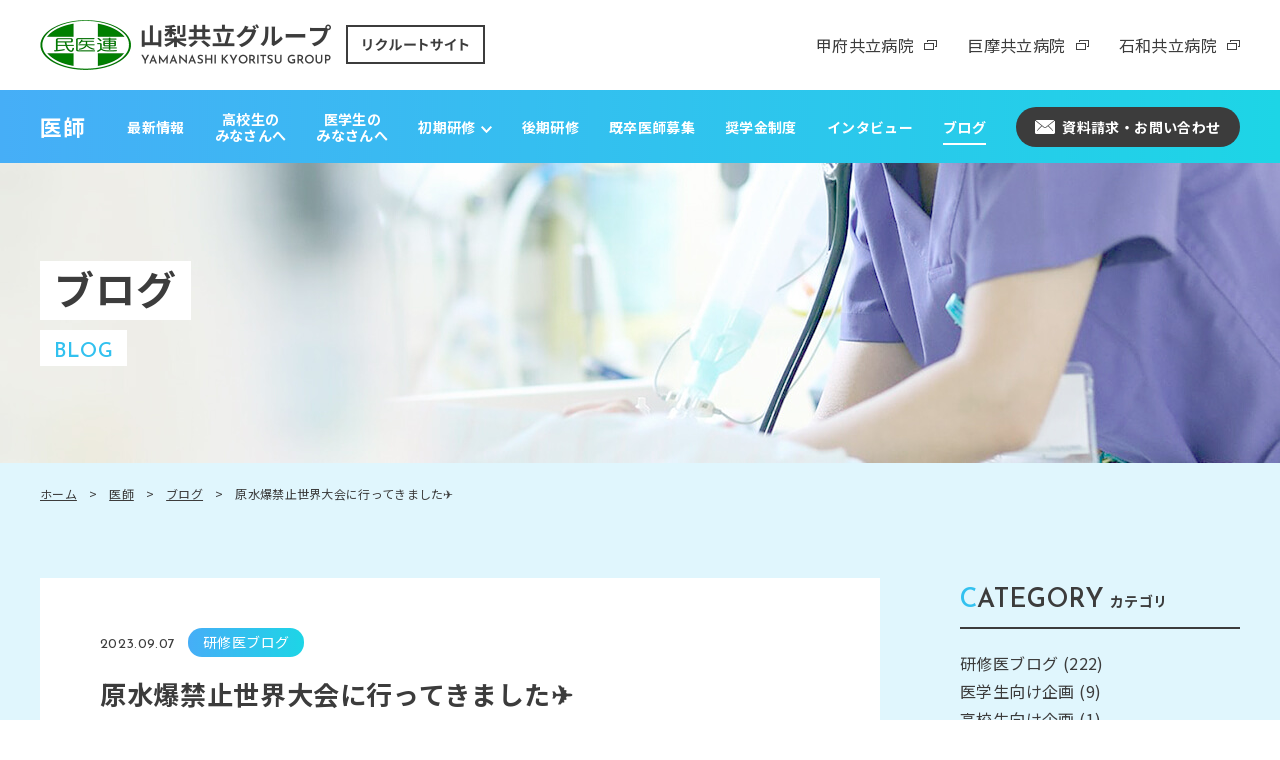

--- FILE ---
content_type: text/html; charset=UTF-8
request_url: https://recruitkyouritsu.com/blog/4278/
body_size: 64588
content:
<!DOCTYPE html>
<html xmlns="http://www.w3.org/1999/xhtml" lang="ja">

<head prefix="og: http://ogp.me/ns# fb: http://ogp.me/ns/fb# article: http://ogp.me/ns/article#">
    <meta http-equiv="Content-Type" content="text/html; charset=UTF-8" />
    <title>原水爆禁止世界大会に行ってきました✈️ - 山梨共立グループ採用サイト ｜ 山梨県民主医療機関連合会山梨共立グループ採用サイト ｜ 山梨県民主医療機関連合会</title>
    <meta name="viewport" content="width=device-width,  initial-scale=1, minimum-scale=0.5, maximum-scale=2">
    <meta name="Keywords" content="山梨,病院,歯科,採用,医師,看護師,歯科医師,薬剤師,甲府共立病院,甲府共立診療所,巨摩共立病院,石和共立病院,共立歯科センター,武川歯科診療所,巨摩共立歯科診療所,御坂共立歯科診療所,あすなろ薬局" />
    <link rel="Shortcut Icon" type="image/x-icon" href="https://recruitkyouritsu.com/wp/wp-content/themes/recruitkyouritsu/assets/img/favicon.png" />
    
		<!-- All in One SEO 4.9.1.1 - aioseo.com -->
	<meta name="description" content="先日、とある事情で2週間ほど孤独な夏休みを過ごしていた長田です！ 1954年3月1日、太平洋ビキニ環礁での水爆" />
	<meta name="robots" content="max-image-preview:large" />
	<meta name="author" content="担当医師"/>
	<link rel="canonical" href="https://recruitkyouritsu.com/blog/4278/" />
	<meta name="generator" content="All in One SEO (AIOSEO) 4.9.1.1" />

		<!-- Global site tag (gtag.js) - Google Analytics -->
<script async src="https://www.googletagmanager.com/gtag/js?id=G-W34Y0JJE12"></script>
<script>
  window.dataLayer = window.dataLayer || [];
  function gtag(){dataLayer.push(arguments);}
  gtag('js', new Date());

  gtag('config', 'G-W34Y0JJE12');
  gtag('config', 'UA-198156554-1');
</script>
		<meta property="og:locale" content="ja_JP" />
		<meta property="og:site_name" content="山梨共立グループ採用サイト ｜ 山梨県民主医療機関連合会 - 山梨民主医療機関連合会に加盟する共立病院・あすなろ薬局の山梨共立グループ採用サイトです。無差別・平等の医療と福祉の実現を目指し、地域のニーズに誠実にこたえられるプロフェッショナルを養成します。医師・看護師・歯科医師・薬剤師の採用を随時募集しております。" />
		<meta property="og:type" content="article" />
		<meta property="og:title" content="原水爆禁止世界大会に行ってきました✈️ - 山梨共立グループ採用サイト ｜ 山梨県民主医療機関連合会" />
		<meta property="og:description" content="先日、とある事情で2週間ほど孤独な夏休みを過ごしていた長田です！ 1954年3月1日、太平洋ビキニ環礁での水爆" />
		<meta property="og:url" content="https://recruitkyouritsu.com/blog/4278/" />
		<meta property="og:image" content="https://recruitkyouritsu.com/wp/wp-content/uploads/2023/09/S__170467332.jpg" />
		<meta property="og:image:secure_url" content="https://recruitkyouritsu.com/wp/wp-content/uploads/2023/09/S__170467332.jpg" />
		<meta property="og:image:width" content="1109" />
		<meta property="og:image:height" content="1479" />
		<meta property="article:published_time" content="2023-09-07T00:54:53+00:00" />
		<meta property="article:modified_time" content="2023-09-07T00:54:53+00:00" />
		<meta name="twitter:card" content="summary_large_image" />
		<meta name="twitter:title" content="原水爆禁止世界大会に行ってきました✈️ - 山梨共立グループ採用サイト ｜ 山梨県民主医療機関連合会" />
		<meta name="twitter:description" content="先日、とある事情で2週間ほど孤独な夏休みを過ごしていた長田です！ 1954年3月1日、太平洋ビキニ環礁での水爆" />
		<meta name="twitter:image" content="https://recruitkyouritsu.com/wp/wp-content/uploads/2023/09/S__170467332.jpg" />
		<script type="application/ld+json" class="aioseo-schema">
			{"@context":"https:\/\/schema.org","@graph":[{"@type":"BlogPosting","@id":"https:\/\/recruitkyouritsu.com\/blog\/4278\/#blogposting","name":"\u539f\u6c34\u7206\u7981\u6b62\u4e16\u754c\u5927\u4f1a\u306b\u884c\u3063\u3066\u304d\u307e\u3057\u305f\u2708\ufe0f - \u5c71\u68a8\u5171\u7acb\u30b0\u30eb\u30fc\u30d7\u63a1\u7528\u30b5\u30a4\u30c8 \uff5c \u5c71\u68a8\u770c\u6c11\u4e3b\u533b\u7642\u6a5f\u95a2\u9023\u5408\u4f1a","headline":"\u539f\u6c34\u7206\u7981\u6b62\u4e16\u754c\u5927\u4f1a\u306b\u884c\u3063\u3066\u304d\u307e\u3057\u305f\u2708\ufe0f","author":{"@id":"https:\/\/recruitkyouritsu.com\/author\/isitantou\/#author"},"publisher":{"@id":"https:\/\/recruitkyouritsu.com\/#organization"},"image":{"@type":"ImageObject","url":"https:\/\/recruitkyouritsu.com\/wp\/wp-content\/uploads\/2023\/09\/S__170467332.jpg","width":1109,"height":1479},"datePublished":"2023-09-07T09:54:53+09:00","dateModified":"2023-09-07T09:54:53+09:00","inLanguage":"ja","mainEntityOfPage":{"@id":"https:\/\/recruitkyouritsu.com\/blog\/4278\/#webpage"},"isPartOf":{"@id":"https:\/\/recruitkyouritsu.com\/blog\/4278\/#webpage"},"articleSection":"\u533b\u5e2b, \u7814\u4fee\u533b\u30d6\u30ed\u30b0, \u5171\u7acb\u75c5\u9662, \u7814\u4fee\u533b"},{"@type":"BreadcrumbList","@id":"https:\/\/recruitkyouritsu.com\/blog\/4278\/#breadcrumblist","itemListElement":[{"@type":"ListItem","@id":"https:\/\/recruitkyouritsu.com#listItem","position":1,"name":"\u30db\u30fc\u30e0","item":"https:\/\/recruitkyouritsu.com","nextItem":{"@type":"ListItem","@id":"https:\/\/recruitkyouritsu.com\/category\/doctor\/#listItem","name":"\u533b\u5e2b"}},{"@type":"ListItem","@id":"https:\/\/recruitkyouritsu.com\/category\/doctor\/#listItem","position":2,"name":"\u533b\u5e2b","item":"https:\/\/recruitkyouritsu.com\/category\/doctor\/","nextItem":{"@type":"ListItem","@id":"https:\/\/recruitkyouritsu.com\/category\/doctor\/kennsyuu\/#listItem","name":"\u7814\u4fee\u533b\u30d6\u30ed\u30b0"},"previousItem":{"@type":"ListItem","@id":"https:\/\/recruitkyouritsu.com#listItem","name":"\u30db\u30fc\u30e0"}},{"@type":"ListItem","@id":"https:\/\/recruitkyouritsu.com\/category\/doctor\/kennsyuu\/#listItem","position":3,"name":"\u7814\u4fee\u533b\u30d6\u30ed\u30b0","item":"https:\/\/recruitkyouritsu.com\/category\/doctor\/kennsyuu\/","nextItem":{"@type":"ListItem","@id":"https:\/\/recruitkyouritsu.com\/blog\/4278\/#listItem","name":"\u539f\u6c34\u7206\u7981\u6b62\u4e16\u754c\u5927\u4f1a\u306b\u884c\u3063\u3066\u304d\u307e\u3057\u305f\u2708\ufe0f"},"previousItem":{"@type":"ListItem","@id":"https:\/\/recruitkyouritsu.com\/category\/doctor\/#listItem","name":"\u533b\u5e2b"}},{"@type":"ListItem","@id":"https:\/\/recruitkyouritsu.com\/blog\/4278\/#listItem","position":4,"name":"\u539f\u6c34\u7206\u7981\u6b62\u4e16\u754c\u5927\u4f1a\u306b\u884c\u3063\u3066\u304d\u307e\u3057\u305f\u2708\ufe0f","previousItem":{"@type":"ListItem","@id":"https:\/\/recruitkyouritsu.com\/category\/doctor\/kennsyuu\/#listItem","name":"\u7814\u4fee\u533b\u30d6\u30ed\u30b0"}}]},{"@type":"Organization","@id":"https:\/\/recruitkyouritsu.com\/#organization","name":"\u5c71\u68a8\u5171\u7acb\u30b0\u30eb\u30fc\u30d7\u63a1\u7528\u30b5\u30a4\u30c8 \uff5c \u5c71\u68a8\u770c\u6c11\u4e3b\u533b\u7642\u6a5f\u95a2\u9023\u5408\u4f1a","description":"\u5c71\u68a8\u6c11\u4e3b\u533b\u7642\u6a5f\u95a2\u9023\u5408\u4f1a\u306b\u52a0\u76df\u3059\u308b\u5171\u7acb\u75c5\u9662\u30fb\u3042\u3059\u306a\u308d\u85ac\u5c40\u306e\u5c71\u68a8\u5171\u7acb\u30b0\u30eb\u30fc\u30d7\u63a1\u7528\u30b5\u30a4\u30c8\u3067\u3059\u3002\u7121\u5dee\u5225\u30fb\u5e73\u7b49\u306e\u533b\u7642\u3068\u798f\u7949\u306e\u5b9f\u73fe\u3092\u76ee\u6307\u3057\u3001\u5730\u57df\u306e\u30cb\u30fc\u30ba\u306b\u8aa0\u5b9f\u306b\u3053\u305f\u3048\u3089\u308c\u308b\u30d7\u30ed\u30d5\u30a7\u30c3\u30b7\u30e7\u30ca\u30eb\u3092\u990a\u6210\u3057\u307e\u3059\u3002\u533b\u5e2b\u30fb\u770b\u8b77\u5e2b\u30fb\u6b6f\u79d1\u533b\u5e2b\u30fb\u85ac\u5264\u5e2b\u306e\u63a1\u7528\u3092\u968f\u6642\u52df\u96c6\u3057\u3066\u304a\u308a\u307e\u3059\u3002","url":"https:\/\/recruitkyouritsu.com\/"},{"@type":"Person","@id":"https:\/\/recruitkyouritsu.com\/author\/isitantou\/#author","url":"https:\/\/recruitkyouritsu.com\/author\/isitantou\/","name":"\u62c5\u5f53\u533b\u5e2b","image":{"@type":"ImageObject","@id":"https:\/\/recruitkyouritsu.com\/blog\/4278\/#authorImage","url":"https:\/\/secure.gravatar.com\/avatar\/ef9e31626e07c4d3ea33d6b2bbdac5c39f0a86e3d4c8a7ba4337d8ca40778dc1?s=96&d=mm&r=g","width":96,"height":96,"caption":"\u62c5\u5f53\u533b\u5e2b"}},{"@type":"WebPage","@id":"https:\/\/recruitkyouritsu.com\/blog\/4278\/#webpage","url":"https:\/\/recruitkyouritsu.com\/blog\/4278\/","name":"\u539f\u6c34\u7206\u7981\u6b62\u4e16\u754c\u5927\u4f1a\u306b\u884c\u3063\u3066\u304d\u307e\u3057\u305f\u2708\ufe0f - \u5c71\u68a8\u5171\u7acb\u30b0\u30eb\u30fc\u30d7\u63a1\u7528\u30b5\u30a4\u30c8 \uff5c \u5c71\u68a8\u770c\u6c11\u4e3b\u533b\u7642\u6a5f\u95a2\u9023\u5408\u4f1a","description":"\u5148\u65e5\u3001\u3068\u3042\u308b\u4e8b\u60c5\u30672\u9031\u9593\u307b\u3069\u5b64\u72ec\u306a\u590f\u4f11\u307f\u3092\u904e\u3054\u3057\u3066\u3044\u305f\u9577\u7530\u3067\u3059\uff01 1954\u5e743\u67081\u65e5\u3001\u592a\u5e73\u6d0b\u30d3\u30ad\u30cb\u74b0\u7901\u3067\u306e\u6c34\u7206","inLanguage":"ja","isPartOf":{"@id":"https:\/\/recruitkyouritsu.com\/#website"},"breadcrumb":{"@id":"https:\/\/recruitkyouritsu.com\/blog\/4278\/#breadcrumblist"},"author":{"@id":"https:\/\/recruitkyouritsu.com\/author\/isitantou\/#author"},"creator":{"@id":"https:\/\/recruitkyouritsu.com\/author\/isitantou\/#author"},"image":{"@type":"ImageObject","url":"https:\/\/recruitkyouritsu.com\/wp\/wp-content\/uploads\/2023\/09\/S__170467332.jpg","@id":"https:\/\/recruitkyouritsu.com\/blog\/4278\/#mainImage","width":1109,"height":1479},"primaryImageOfPage":{"@id":"https:\/\/recruitkyouritsu.com\/blog\/4278\/#mainImage"},"datePublished":"2023-09-07T09:54:53+09:00","dateModified":"2023-09-07T09:54:53+09:00"},{"@type":"WebSite","@id":"https:\/\/recruitkyouritsu.com\/#website","url":"https:\/\/recruitkyouritsu.com\/","name":"\u5c71\u68a8\u5171\u7acb\u30b0\u30eb\u30fc\u30d7\u63a1\u7528\u30b5\u30a4\u30c8 \uff5c \u5c71\u68a8\u770c\u6c11\u4e3b\u533b\u7642\u6a5f\u95a2\u9023\u5408\u4f1a","description":"\u5c71\u68a8\u6c11\u4e3b\u533b\u7642\u6a5f\u95a2\u9023\u5408\u4f1a\u306b\u52a0\u76df\u3059\u308b\u5171\u7acb\u75c5\u9662\u30fb\u3042\u3059\u306a\u308d\u85ac\u5c40\u306e\u5c71\u68a8\u5171\u7acb\u30b0\u30eb\u30fc\u30d7\u63a1\u7528\u30b5\u30a4\u30c8\u3067\u3059\u3002\u7121\u5dee\u5225\u30fb\u5e73\u7b49\u306e\u533b\u7642\u3068\u798f\u7949\u306e\u5b9f\u73fe\u3092\u76ee\u6307\u3057\u3001\u5730\u57df\u306e\u30cb\u30fc\u30ba\u306b\u8aa0\u5b9f\u306b\u3053\u305f\u3048\u3089\u308c\u308b\u30d7\u30ed\u30d5\u30a7\u30c3\u30b7\u30e7\u30ca\u30eb\u3092\u990a\u6210\u3057\u307e\u3059\u3002\u533b\u5e2b\u30fb\u770b\u8b77\u5e2b\u30fb\u6b6f\u79d1\u533b\u5e2b\u30fb\u85ac\u5264\u5e2b\u306e\u63a1\u7528\u3092\u968f\u6642\u52df\u96c6\u3057\u3066\u304a\u308a\u307e\u3059\u3002","inLanguage":"ja","publisher":{"@id":"https:\/\/recruitkyouritsu.com\/#organization"}}]}
		</script>
		<!-- All in One SEO -->

<link rel="alternate" title="oEmbed (JSON)" type="application/json+oembed" href="https://recruitkyouritsu.com/wp-json/oembed/1.0/embed?url=https%3A%2F%2Frecruitkyouritsu.com%2Fblog%2F4278%2F" />
<link rel="alternate" title="oEmbed (XML)" type="text/xml+oembed" href="https://recruitkyouritsu.com/wp-json/oembed/1.0/embed?url=https%3A%2F%2Frecruitkyouritsu.com%2Fblog%2F4278%2F&#038;format=xml" />
<style id='wp-img-auto-sizes-contain-inline-css' type='text/css'>
img:is([sizes=auto i],[sizes^="auto," i]){contain-intrinsic-size:3000px 1500px}
/*# sourceURL=wp-img-auto-sizes-contain-inline-css */
</style>
<style id='wp-emoji-styles-inline-css' type='text/css'>

	img.wp-smiley, img.emoji {
		display: inline !important;
		border: none !important;
		box-shadow: none !important;
		height: 1em !important;
		width: 1em !important;
		margin: 0 0.07em !important;
		vertical-align: -0.1em !important;
		background: none !important;
		padding: 0 !important;
	}
/*# sourceURL=wp-emoji-styles-inline-css */
</style>
<style id='wp-block-library-inline-css' type='text/css'>
:root{--wp-block-synced-color:#7a00df;--wp-block-synced-color--rgb:122,0,223;--wp-bound-block-color:var(--wp-block-synced-color);--wp-editor-canvas-background:#ddd;--wp-admin-theme-color:#007cba;--wp-admin-theme-color--rgb:0,124,186;--wp-admin-theme-color-darker-10:#006ba1;--wp-admin-theme-color-darker-10--rgb:0,107,160.5;--wp-admin-theme-color-darker-20:#005a87;--wp-admin-theme-color-darker-20--rgb:0,90,135;--wp-admin-border-width-focus:2px}@media (min-resolution:192dpi){:root{--wp-admin-border-width-focus:1.5px}}.wp-element-button{cursor:pointer}:root .has-very-light-gray-background-color{background-color:#eee}:root .has-very-dark-gray-background-color{background-color:#313131}:root .has-very-light-gray-color{color:#eee}:root .has-very-dark-gray-color{color:#313131}:root .has-vivid-green-cyan-to-vivid-cyan-blue-gradient-background{background:linear-gradient(135deg,#00d084,#0693e3)}:root .has-purple-crush-gradient-background{background:linear-gradient(135deg,#34e2e4,#4721fb 50%,#ab1dfe)}:root .has-hazy-dawn-gradient-background{background:linear-gradient(135deg,#faaca8,#dad0ec)}:root .has-subdued-olive-gradient-background{background:linear-gradient(135deg,#fafae1,#67a671)}:root .has-atomic-cream-gradient-background{background:linear-gradient(135deg,#fdd79a,#004a59)}:root .has-nightshade-gradient-background{background:linear-gradient(135deg,#330968,#31cdcf)}:root .has-midnight-gradient-background{background:linear-gradient(135deg,#020381,#2874fc)}:root{--wp--preset--font-size--normal:16px;--wp--preset--font-size--huge:42px}.has-regular-font-size{font-size:1em}.has-larger-font-size{font-size:2.625em}.has-normal-font-size{font-size:var(--wp--preset--font-size--normal)}.has-huge-font-size{font-size:var(--wp--preset--font-size--huge)}.has-text-align-center{text-align:center}.has-text-align-left{text-align:left}.has-text-align-right{text-align:right}.has-fit-text{white-space:nowrap!important}#end-resizable-editor-section{display:none}.aligncenter{clear:both}.items-justified-left{justify-content:flex-start}.items-justified-center{justify-content:center}.items-justified-right{justify-content:flex-end}.items-justified-space-between{justify-content:space-between}.screen-reader-text{border:0;clip-path:inset(50%);height:1px;margin:-1px;overflow:hidden;padding:0;position:absolute;width:1px;word-wrap:normal!important}.screen-reader-text:focus{background-color:#ddd;clip-path:none;color:#444;display:block;font-size:1em;height:auto;left:5px;line-height:normal;padding:15px 23px 14px;text-decoration:none;top:5px;width:auto;z-index:100000}html :where(.has-border-color){border-style:solid}html :where([style*=border-top-color]){border-top-style:solid}html :where([style*=border-right-color]){border-right-style:solid}html :where([style*=border-bottom-color]){border-bottom-style:solid}html :where([style*=border-left-color]){border-left-style:solid}html :where([style*=border-width]){border-style:solid}html :where([style*=border-top-width]){border-top-style:solid}html :where([style*=border-right-width]){border-right-style:solid}html :where([style*=border-bottom-width]){border-bottom-style:solid}html :where([style*=border-left-width]){border-left-style:solid}html :where(img[class*=wp-image-]){height:auto;max-width:100%}:where(figure){margin:0 0 1em}html :where(.is-position-sticky){--wp-admin--admin-bar--position-offset:var(--wp-admin--admin-bar--height,0px)}@media screen and (max-width:600px){html :where(.is-position-sticky){--wp-admin--admin-bar--position-offset:0px}}

/*# sourceURL=wp-block-library-inline-css */
</style><style id='global-styles-inline-css' type='text/css'>
:root{--wp--preset--aspect-ratio--square: 1;--wp--preset--aspect-ratio--4-3: 4/3;--wp--preset--aspect-ratio--3-4: 3/4;--wp--preset--aspect-ratio--3-2: 3/2;--wp--preset--aspect-ratio--2-3: 2/3;--wp--preset--aspect-ratio--16-9: 16/9;--wp--preset--aspect-ratio--9-16: 9/16;--wp--preset--color--black: #000000;--wp--preset--color--cyan-bluish-gray: #abb8c3;--wp--preset--color--white: #ffffff;--wp--preset--color--pale-pink: #f78da7;--wp--preset--color--vivid-red: #cf2e2e;--wp--preset--color--luminous-vivid-orange: #ff6900;--wp--preset--color--luminous-vivid-amber: #fcb900;--wp--preset--color--light-green-cyan: #7bdcb5;--wp--preset--color--vivid-green-cyan: #00d084;--wp--preset--color--pale-cyan-blue: #8ed1fc;--wp--preset--color--vivid-cyan-blue: #0693e3;--wp--preset--color--vivid-purple: #9b51e0;--wp--preset--gradient--vivid-cyan-blue-to-vivid-purple: linear-gradient(135deg,rgb(6,147,227) 0%,rgb(155,81,224) 100%);--wp--preset--gradient--light-green-cyan-to-vivid-green-cyan: linear-gradient(135deg,rgb(122,220,180) 0%,rgb(0,208,130) 100%);--wp--preset--gradient--luminous-vivid-amber-to-luminous-vivid-orange: linear-gradient(135deg,rgb(252,185,0) 0%,rgb(255,105,0) 100%);--wp--preset--gradient--luminous-vivid-orange-to-vivid-red: linear-gradient(135deg,rgb(255,105,0) 0%,rgb(207,46,46) 100%);--wp--preset--gradient--very-light-gray-to-cyan-bluish-gray: linear-gradient(135deg,rgb(238,238,238) 0%,rgb(169,184,195) 100%);--wp--preset--gradient--cool-to-warm-spectrum: linear-gradient(135deg,rgb(74,234,220) 0%,rgb(151,120,209) 20%,rgb(207,42,186) 40%,rgb(238,44,130) 60%,rgb(251,105,98) 80%,rgb(254,248,76) 100%);--wp--preset--gradient--blush-light-purple: linear-gradient(135deg,rgb(255,206,236) 0%,rgb(152,150,240) 100%);--wp--preset--gradient--blush-bordeaux: linear-gradient(135deg,rgb(254,205,165) 0%,rgb(254,45,45) 50%,rgb(107,0,62) 100%);--wp--preset--gradient--luminous-dusk: linear-gradient(135deg,rgb(255,203,112) 0%,rgb(199,81,192) 50%,rgb(65,88,208) 100%);--wp--preset--gradient--pale-ocean: linear-gradient(135deg,rgb(255,245,203) 0%,rgb(182,227,212) 50%,rgb(51,167,181) 100%);--wp--preset--gradient--electric-grass: linear-gradient(135deg,rgb(202,248,128) 0%,rgb(113,206,126) 100%);--wp--preset--gradient--midnight: linear-gradient(135deg,rgb(2,3,129) 0%,rgb(40,116,252) 100%);--wp--preset--font-size--small: 13px;--wp--preset--font-size--medium: 20px;--wp--preset--font-size--large: 36px;--wp--preset--font-size--x-large: 42px;--wp--preset--spacing--20: 0.44rem;--wp--preset--spacing--30: 0.67rem;--wp--preset--spacing--40: 1rem;--wp--preset--spacing--50: 1.5rem;--wp--preset--spacing--60: 2.25rem;--wp--preset--spacing--70: 3.38rem;--wp--preset--spacing--80: 5.06rem;--wp--preset--shadow--natural: 6px 6px 9px rgba(0, 0, 0, 0.2);--wp--preset--shadow--deep: 12px 12px 50px rgba(0, 0, 0, 0.4);--wp--preset--shadow--sharp: 6px 6px 0px rgba(0, 0, 0, 0.2);--wp--preset--shadow--outlined: 6px 6px 0px -3px rgb(255, 255, 255), 6px 6px rgb(0, 0, 0);--wp--preset--shadow--crisp: 6px 6px 0px rgb(0, 0, 0);}:where(.is-layout-flex){gap: 0.5em;}:where(.is-layout-grid){gap: 0.5em;}body .is-layout-flex{display: flex;}.is-layout-flex{flex-wrap: wrap;align-items: center;}.is-layout-flex > :is(*, div){margin: 0;}body .is-layout-grid{display: grid;}.is-layout-grid > :is(*, div){margin: 0;}:where(.wp-block-columns.is-layout-flex){gap: 2em;}:where(.wp-block-columns.is-layout-grid){gap: 2em;}:where(.wp-block-post-template.is-layout-flex){gap: 1.25em;}:where(.wp-block-post-template.is-layout-grid){gap: 1.25em;}.has-black-color{color: var(--wp--preset--color--black) !important;}.has-cyan-bluish-gray-color{color: var(--wp--preset--color--cyan-bluish-gray) !important;}.has-white-color{color: var(--wp--preset--color--white) !important;}.has-pale-pink-color{color: var(--wp--preset--color--pale-pink) !important;}.has-vivid-red-color{color: var(--wp--preset--color--vivid-red) !important;}.has-luminous-vivid-orange-color{color: var(--wp--preset--color--luminous-vivid-orange) !important;}.has-luminous-vivid-amber-color{color: var(--wp--preset--color--luminous-vivid-amber) !important;}.has-light-green-cyan-color{color: var(--wp--preset--color--light-green-cyan) !important;}.has-vivid-green-cyan-color{color: var(--wp--preset--color--vivid-green-cyan) !important;}.has-pale-cyan-blue-color{color: var(--wp--preset--color--pale-cyan-blue) !important;}.has-vivid-cyan-blue-color{color: var(--wp--preset--color--vivid-cyan-blue) !important;}.has-vivid-purple-color{color: var(--wp--preset--color--vivid-purple) !important;}.has-black-background-color{background-color: var(--wp--preset--color--black) !important;}.has-cyan-bluish-gray-background-color{background-color: var(--wp--preset--color--cyan-bluish-gray) !important;}.has-white-background-color{background-color: var(--wp--preset--color--white) !important;}.has-pale-pink-background-color{background-color: var(--wp--preset--color--pale-pink) !important;}.has-vivid-red-background-color{background-color: var(--wp--preset--color--vivid-red) !important;}.has-luminous-vivid-orange-background-color{background-color: var(--wp--preset--color--luminous-vivid-orange) !important;}.has-luminous-vivid-amber-background-color{background-color: var(--wp--preset--color--luminous-vivid-amber) !important;}.has-light-green-cyan-background-color{background-color: var(--wp--preset--color--light-green-cyan) !important;}.has-vivid-green-cyan-background-color{background-color: var(--wp--preset--color--vivid-green-cyan) !important;}.has-pale-cyan-blue-background-color{background-color: var(--wp--preset--color--pale-cyan-blue) !important;}.has-vivid-cyan-blue-background-color{background-color: var(--wp--preset--color--vivid-cyan-blue) !important;}.has-vivid-purple-background-color{background-color: var(--wp--preset--color--vivid-purple) !important;}.has-black-border-color{border-color: var(--wp--preset--color--black) !important;}.has-cyan-bluish-gray-border-color{border-color: var(--wp--preset--color--cyan-bluish-gray) !important;}.has-white-border-color{border-color: var(--wp--preset--color--white) !important;}.has-pale-pink-border-color{border-color: var(--wp--preset--color--pale-pink) !important;}.has-vivid-red-border-color{border-color: var(--wp--preset--color--vivid-red) !important;}.has-luminous-vivid-orange-border-color{border-color: var(--wp--preset--color--luminous-vivid-orange) !important;}.has-luminous-vivid-amber-border-color{border-color: var(--wp--preset--color--luminous-vivid-amber) !important;}.has-light-green-cyan-border-color{border-color: var(--wp--preset--color--light-green-cyan) !important;}.has-vivid-green-cyan-border-color{border-color: var(--wp--preset--color--vivid-green-cyan) !important;}.has-pale-cyan-blue-border-color{border-color: var(--wp--preset--color--pale-cyan-blue) !important;}.has-vivid-cyan-blue-border-color{border-color: var(--wp--preset--color--vivid-cyan-blue) !important;}.has-vivid-purple-border-color{border-color: var(--wp--preset--color--vivid-purple) !important;}.has-vivid-cyan-blue-to-vivid-purple-gradient-background{background: var(--wp--preset--gradient--vivid-cyan-blue-to-vivid-purple) !important;}.has-light-green-cyan-to-vivid-green-cyan-gradient-background{background: var(--wp--preset--gradient--light-green-cyan-to-vivid-green-cyan) !important;}.has-luminous-vivid-amber-to-luminous-vivid-orange-gradient-background{background: var(--wp--preset--gradient--luminous-vivid-amber-to-luminous-vivid-orange) !important;}.has-luminous-vivid-orange-to-vivid-red-gradient-background{background: var(--wp--preset--gradient--luminous-vivid-orange-to-vivid-red) !important;}.has-very-light-gray-to-cyan-bluish-gray-gradient-background{background: var(--wp--preset--gradient--very-light-gray-to-cyan-bluish-gray) !important;}.has-cool-to-warm-spectrum-gradient-background{background: var(--wp--preset--gradient--cool-to-warm-spectrum) !important;}.has-blush-light-purple-gradient-background{background: var(--wp--preset--gradient--blush-light-purple) !important;}.has-blush-bordeaux-gradient-background{background: var(--wp--preset--gradient--blush-bordeaux) !important;}.has-luminous-dusk-gradient-background{background: var(--wp--preset--gradient--luminous-dusk) !important;}.has-pale-ocean-gradient-background{background: var(--wp--preset--gradient--pale-ocean) !important;}.has-electric-grass-gradient-background{background: var(--wp--preset--gradient--electric-grass) !important;}.has-midnight-gradient-background{background: var(--wp--preset--gradient--midnight) !important;}.has-small-font-size{font-size: var(--wp--preset--font-size--small) !important;}.has-medium-font-size{font-size: var(--wp--preset--font-size--medium) !important;}.has-large-font-size{font-size: var(--wp--preset--font-size--large) !important;}.has-x-large-font-size{font-size: var(--wp--preset--font-size--x-large) !important;}
/*# sourceURL=global-styles-inline-css */
</style>

<style id='classic-theme-styles-inline-css' type='text/css'>
/*! This file is auto-generated */
.wp-block-button__link{color:#fff;background-color:#32373c;border-radius:9999px;box-shadow:none;text-decoration:none;padding:calc(.667em + 2px) calc(1.333em + 2px);font-size:1.125em}.wp-block-file__button{background:#32373c;color:#fff;text-decoration:none}
/*# sourceURL=/wp-includes/css/classic-themes.min.css */
</style>
<link rel='stylesheet' id='mediaelement-css' href='https://recruitkyouritsu.com/wp/wp-includes/js/mediaelement/mediaelementplayer-legacy.min.css?ver=4.2.17' type='text/css' media='all' />
<link rel='stylesheet' id='wp-mediaelement-css' href='https://recruitkyouritsu.com/wp/wp-includes/js/mediaelement/wp-mediaelement.min.css?ver=6.9' type='text/css' media='all' />
<link rel='stylesheet' id='jquery.lightbox.min.css-css' href='https://recruitkyouritsu.com/wp/wp-content/plugins/wp-jquery-lightbox/lightboxes/wp-jquery-lightbox/styles/lightbox.min.css?ver=2.3.4' type='text/css' media='all' />
<link rel='stylesheet' id='jqlb-overrides-css' href='https://recruitkyouritsu.com/wp/wp-content/plugins/wp-jquery-lightbox/lightboxes/wp-jquery-lightbox/styles/overrides.css?ver=2.3.4' type='text/css' media='all' />
<style id='jqlb-overrides-inline-css' type='text/css'>

			#outerImageContainer {
				box-shadow: 0 0 4px 2px rgba(0,0,0,.2);
			}
			#imageContainer{
				padding: 6px;
			}
			#imageDataContainer {
				box-shadow: 0 -4px 0 0 #fff, 0 0 4px 2px rgba(0,0,0,.1);
				z-index: auto;
			}
			#prevArrow,
			#nextArrow{
				background-color: rgba(255,255,255,.7;
				color: #000000;
			}
/*# sourceURL=jqlb-overrides-inline-css */
</style>
<script type="text/javascript" src="https://recruitkyouritsu.com/wp/wp-includes/js/jquery/jquery.min.js?ver=3.7.1" id="jquery-core-js"></script>
<script type="text/javascript" src="https://recruitkyouritsu.com/wp/wp-includes/js/jquery/jquery-migrate.min.js?ver=3.4.1" id="jquery-migrate-js"></script>
<link rel="https://api.w.org/" href="https://recruitkyouritsu.com/wp-json/" /><link rel="alternate" title="JSON" type="application/json" href="https://recruitkyouritsu.com/wp-json/wp/v2/posts/4278" /><link rel="EditURI" type="application/rsd+xml" title="RSD" href="https://recruitkyouritsu.com/wp/xmlrpc.php?rsd" />
<meta name="generator" content="WordPress 6.9" />
<link rel='shortlink' href='https://recruitkyouritsu.com/?p=4278' />
    <link rel="stylesheet" href="https://recruitkyouritsu.com/wp/wp-content/themes/recruitkyouritsu/assets/css/slick.css" />
    <link rel="stylesheet" href="https://recruitkyouritsu.com/wp/wp-content/themes/recruitkyouritsu/assets/css/style.css" />
    <link rel="stylesheet" href="https://unpkg.com/scroll-hint@1.1.10/css/scroll-hint.css">
    <link rel="stylesheet" href="https://recruitkyouritsu.com/wp/wp-content/themes/recruitkyouritsu/style.css" />
    <script src="https://ajax.googleapis.com/ajax/libs/jquery/1.11.2/jquery.min.js"></script>
    <link rel="stylesheet" href="https://cdnjs.cloudflare.com/ajax/libs/font-awesome/5.9.0/css/all.min.css" integrity="sha256-UzFD2WYH2U1dQpKDjjZK72VtPeWP50NoJjd26rnAdUI=" crossorigin="anonymous" />
    <link href="https://fonts.googleapis.com/css2?family=Josefin+Sans:wght@400;600&family=Noto+Sans+JP:wght@400;700&display=swap" rel="stylesheet">
            <!-- for Google Analytics -->
    </head>

<body  class="wp-singular post-template-default single single-post postid-4278 single-format-standard wp-theme-recruitkyouritsu" >
    <header class="header">
                    <p class="hlogo"><a href="https://recruitkyouritsu.com/"><img src="https://recruitkyouritsu.com/wp/wp-content/themes/recruitkyouritsu/assets/img/common/hlogo.png" alt="山梨共立グループ リクルートサイト" width="445" height="50"></a></p>
                <ul>
            <li><a href="http://www.yamanashi-min.jp/kofukyouritsu/" target="_blank">甲府共立病院</a></li>
            <li><a href="http://www.yamanashi-min.jp/koma-kyoritsu/" target="_blank">巨摩共立病院</a></li>
            <li><a href="http://www.yamanashi-min.jp/isawa/" target="_blank">石和共立病院</a></li>
        </ul>
            </header>	<div class="site_doctor_contents blog_bg">
    <div class="wrap_page_header">
        <div class="page_header">
            <p class="logo"><a href="https://recruitkyouritsu.com/doctor/">医師</a></p>
            <p class="hnavi_btn"><button class="menu-button"><i></i></button></p>
            <div class="nav_wrap">
                <nav class="page_nav">
                    <ul class="gnavi">
                        <li class="spn"><a href="https://recruitkyouritsu.com/news_cat/doctor/">最新情報</a></li>
                        <li><a href="https://recruitkyouritsu.com/doctor/for_highschool_students/">高校生の<br>みなさんへ</a></li>
                        <li><a href="https://recruitkyouritsu.com/doctor/for_medical_students/">医学生の<br>みなさんへ</a></li>
                        <li class="ddnavi"><a href="https://recruitkyouritsu.com/doctor/junior_resident/">初期研修<img src="https://recruitkyouritsu.com/wp/wp-content/themes/recruitkyouritsu/assets/img/common/ddnav_icon.svg" width="11" height="7"></a>
                            <p class="spnavi"><a href="https://recruitkyouritsu.com/doctor/program/">プログラム紹介</a></p>
                        </li>
                        <li><a href="https://recruitkyouritsu.com/doctor/senir_resident/">後期研修</a></li>
                        <li><a href="https://recruitkyouritsu.com/doctor/graduated_doctor/">既卒医師募集</a></li>
                        <li><a href="https://recruitkyouritsu.com/doctor/scholarship/">奨学金制度</a></li>
                                                                                    <li><a href="https://recruitkyouritsu.com/category/doctor/interview-doctor/">インタビュー</a></li>
                                                                            <li class="pcn w50"><a href="https://recruitkyouritsu.com/news/news_cat/doctor/">最新情報</a></li>
                                                                                    <li class="active w50"><a href="https://recruitkyouritsu.com/category/doctor/">ブログ</a></li>
                                                                        </ul>
                    <p class="hcontact"><a href="https://recruitkyouritsu.com/doctor/contact/"><img src="https://recruitkyouritsu.com/wp/wp-content/themes/recruitkyouritsu/assets/img/common/mail_icon.svg" alt="" width="20" height="14">資料請求・お問い合わせ</a></p>
                </nav>
            </div>
        </div>
    </div><div class="page_mv">
			<div class="ttl">
			<p class="ttl_jp">ブログ</p>
			<p class="ttl_en">BLOG</p>
		</div>
	</div>
<ul class="pan">
	<li><a href="https://recruitkyouritsu.com/">ホーム</a></li>
	<li><a href="https://recruitkyouritsu.com/doctor">医師</a></li>
			<li><a href="https://recruitkyouritsu.com/category/doctor">ブログ</a></li>
		<li>原水爆禁止世界大会に行ってきました✈️</li>
</ul>
<div class="news_wrap">
	<main class="main_cnt_news">
		<article class="single_entry">
			<div class="data">
				<p class="date">2023.09.07</p>
				<p class="cat"><span>研修医ブログ</span></p>
			</div>
			<h1 class="entry_ttl">原水爆禁止世界大会に行ってきました✈️</h1>
			<p class="tag">
				<span><a href="https://recruitkyouritsu.com/doctor_tag/%e7%a0%94%e4%bf%ae%e5%8c%bb/">#研修医</a></span>			</p>
			<div class="entry_body">
																<p>先日、とある事情で2週間ほど孤独な夏休みを過ごしていた長田です！</p>
<div id="attachment_4289" style="width: 1034px" class="wp-caption alignnone"><a href="https://recruitkyouritsu.com/wp/wp-content/uploads/2023/09/DSC00046-fotor-20230906141832.jpg" rel="lightbox[4278]"><img fetchpriority="high" decoding="async" aria-describedby="caption-attachment-4289" class="wp-image-4289 size-large" src="https://recruitkyouritsu.com/wp/wp-content/uploads/2023/09/DSC00046-fotor-20230906141832-1024x682.jpg" alt="" width="1024" height="682" srcset="https://recruitkyouritsu.com/wp/wp-content/uploads/2023/09/DSC00046-fotor-20230906141832-1024x682.jpg 1024w, https://recruitkyouritsu.com/wp/wp-content/uploads/2023/09/DSC00046-fotor-20230906141832-300x200.jpg 300w, https://recruitkyouritsu.com/wp/wp-content/uploads/2023/09/DSC00046-fotor-20230906141832-768x512.jpg 768w, https://recruitkyouritsu.com/wp/wp-content/uploads/2023/09/DSC00046-fotor-20230906141832-1536x1023.jpg 1536w, https://recruitkyouritsu.com/wp/wp-content/uploads/2023/09/DSC00046-fotor-20230906141832-591x395.jpg 591w, https://recruitkyouritsu.com/wp/wp-content/uploads/2023/09/DSC00046-fotor-20230906141832.jpg 1600w" sizes="(max-width: 1024px) 100vw, 1024px" /></a><p id="caption-attachment-4289" class="wp-caption-text">ちなみに8月は石和共立病院でリハビリテーション研修でした</p></div>
<p>8月7日〜9日の2泊3日で<a href="http://www.antiatom.org/intro_activity/world_conference.html">原水爆禁止世界大会</a>に参加するべく、長崎県に行ってきました。</p>
<h3>原水爆禁止世界大会とは…❓</h3>
<p>1945年8月6日.9日、広島・長崎への原爆投下。<br />
1954年3月1日、太平洋ビキニ環礁での水爆実験。<br />
こうした原水爆禁止を求める大きな国民の声を背景に、1955年8月以来毎年、世界の人々と連帯して世界大会が開催されています。</p>
<p>流行感染症の影響でここ数年は現地に行く人は絞って、主にweb開催となっていましたが、今回は久しぶりの現地大集合となったようです。</p>
<h3>ハプニングから始まる1日目</h3>
<p>朝から<a href="https://kinikyou.com/kyoritsu-dental/">共立歯科センター</a>に集合して、バスで羽田空港に向かい、いざ乗り込もうというところでハプニング。</p>
<p>私の確認不足で、持参したポータブルヘアアイロンが機内持ち込みも手荷物預けも出来ず…<strong>破棄！！</strong><br />
皆さんも気をつけてくださいね、バッテリーが取り外せないものは持ち込めないらしいです。</p>
<p>やっとこさ乗り込み飛び立ちました。<br />
飛行機に乗るのは久々で楽しかったです〜<br />
<a href="https://recruitkyouritsu.com/wp/wp-content/uploads/2023/09/S__170467332.jpg" rel="lightbox[4278]"><img decoding="async" class="alignnone size-large wp-image-4279" src="https://recruitkyouritsu.com/wp/wp-content/uploads/2023/09/S__170467332-768x1024.jpg" alt="" width="768" height="1024" srcset="https://recruitkyouritsu.com/wp/wp-content/uploads/2023/09/S__170467332-768x1024.jpg 768w, https://recruitkyouritsu.com/wp/wp-content/uploads/2023/09/S__170467332-225x300.jpg 225w, https://recruitkyouritsu.com/wp/wp-content/uploads/2023/09/S__170467332.jpg 1109w" sizes="(max-width: 768px) 100vw, 768px" /></a></p>
<p>長崎着‼️とってもいい天気ですね〜。<br />
海を片目にバスで会場へ向かいます。</p>
<div style="width: 720px;" class="wp-video"><video class="wp-video-shortcode" id="video-4278-2" width="720" height="960" preload="metadata" controls="controls"><source type="video/mp4" src="https://recruitkyouritsu.com/wp/wp-content/uploads/2023/09/715669235.032591.mp4?_=2" /><a href="https://recruitkyouritsu.com/wp/wp-content/uploads/2023/09/715669235.032591.mp4">https://recruitkyouritsu.com/wp/wp-content/uploads/2023/09/715669235.032591.mp4</a></video></div>
<p>&nbsp;<br />
会場は長崎市民会館です。全国の団体の旗が圧巻でした。</p>
<p><a href="https://recruitkyouritsu.com/wp/wp-content/uploads/2023/09/S__170467334_0.jpg" rel="lightbox[4278]"><img decoding="async" class="alignnone size-large wp-image-4281" src="https://recruitkyouritsu.com/wp/wp-content/uploads/2023/09/S__170467334_0-768x1024.jpg" alt="" width="768" height="1024" srcset="https://recruitkyouritsu.com/wp/wp-content/uploads/2023/09/S__170467334_0-768x1024.jpg 768w, https://recruitkyouritsu.com/wp/wp-content/uploads/2023/09/S__170467334_0-225x300.jpg 225w, https://recruitkyouritsu.com/wp/wp-content/uploads/2023/09/S__170467334_0.jpg 1109w" sizes="(max-width: 768px) 100vw, 768px" /></a></p>
<p>会場内は満員です。全国から約3000人が集まったそうです。海外からもアメリカ、イギリス、フィンランド、ウクライナなど多くの国から参加していました。</p>
<p><a href="https://recruitkyouritsu.com/wp/wp-content/uploads/2023/09/S__170467336_0.jpg" rel="lightbox[4278]"><img loading="lazy" decoding="async" class="alignnone size-large wp-image-4282" src="https://recruitkyouritsu.com/wp/wp-content/uploads/2023/09/S__170467336_0-1024x768.jpg" alt="" width="1024" height="768" srcset="https://recruitkyouritsu.com/wp/wp-content/uploads/2023/09/S__170467336_0-1024x768.jpg 1024w, https://recruitkyouritsu.com/wp/wp-content/uploads/2023/09/S__170467336_0-300x225.jpg 300w, https://recruitkyouritsu.com/wp/wp-content/uploads/2023/09/S__170467336_0-768x576.jpg 768w, https://recruitkyouritsu.com/wp/wp-content/uploads/2023/09/S__170467336_0.jpg 1477w" sizes="auto, (max-width: 1024px) 100vw, 1024px" /></a></p>
<p>開会総会では、ウクライナとロシアの戦争についても触れており、核兵器が再び使われそうな現状についての危機感や核兵器禁止条約への批准を強く訴えました。</p>
<p>開会総会後は平和公園へ。</p>
<p><a href="https://recruitkyouritsu.com/wp/wp-content/uploads/2023/09/S__170467337_0.jpg" rel="lightbox[4278]"><img loading="lazy" decoding="async" class="alignnone size-large wp-image-4285" src="https://recruitkyouritsu.com/wp/wp-content/uploads/2023/09/S__170467337_0-1024x768.jpg" alt="" width="1024" height="768" srcset="https://recruitkyouritsu.com/wp/wp-content/uploads/2023/09/S__170467337_0-1024x768.jpg 1024w, https://recruitkyouritsu.com/wp/wp-content/uploads/2023/09/S__170467337_0-300x225.jpg 300w, https://recruitkyouritsu.com/wp/wp-content/uploads/2023/09/S__170467337_0-768x576.jpg 768w, https://recruitkyouritsu.com/wp/wp-content/uploads/2023/09/S__170467337_0.jpg 1479w" sizes="auto, (max-width: 1024px) 100vw, 1024px" /></a></p>
<p><a href="https://recruitkyouritsu.com/wp/wp-content/uploads/2023/09/S__170467338_0.jpg" rel="lightbox[4278]"><img loading="lazy" decoding="async" class="alignnone size-large wp-image-4284" src="https://recruitkyouritsu.com/wp/wp-content/uploads/2023/09/S__170467338_0-1024x768.jpg" alt="" width="1024" height="768" srcset="https://recruitkyouritsu.com/wp/wp-content/uploads/2023/09/S__170467338_0-1024x768.jpg 1024w, https://recruitkyouritsu.com/wp/wp-content/uploads/2023/09/S__170467338_0-300x225.jpg 300w, https://recruitkyouritsu.com/wp/wp-content/uploads/2023/09/S__170467338_0-768x576.jpg 768w, https://recruitkyouritsu.com/wp/wp-content/uploads/2023/09/S__170467338_0.jpg 1479w" sizes="auto, (max-width: 1024px) 100vw, 1024px" /></a></p>
<p>代表団として持ってきた千羽鶴を並べました。<br />
すごく小さい鶴がたくさん連なっていて綺麗でした。ご協力ありがとうございました！<br />
<a href="https://recruitkyouritsu.com/wp/wp-content/uploads/2023/09/S__170467339_0.jpg" rel="lightbox[4278]"><img loading="lazy" decoding="async" class="alignnone size-large wp-image-4283" src="https://recruitkyouritsu.com/wp/wp-content/uploads/2023/09/S__170467339_0-1024x768.jpg" alt="" width="1024" height="768" srcset="https://recruitkyouritsu.com/wp/wp-content/uploads/2023/09/S__170467339_0-1024x768.jpg 1024w, https://recruitkyouritsu.com/wp/wp-content/uploads/2023/09/S__170467339_0-300x225.jpg 300w, https://recruitkyouritsu.com/wp/wp-content/uploads/2023/09/S__170467339_0-768x576.jpg 768w, https://recruitkyouritsu.com/wp/wp-content/uploads/2023/09/S__170467339_0.jpg 1479w" sizes="auto, (max-width: 1024px) 100vw, 1024px" /></a></p>
							</div>
			<ul class="entry_tag">
				<li><a href="https://recruitkyouritsu.com/doctor_tag/%e7%a0%94%e4%bf%ae%e5%8c%bb/">#研修医</a></li>			</ul>
			<ul class="entry_sns">
				<li class="line"><a href="https://social-plugins.line.me/lineit/share?url=https://recruitkyouritsu.com/blog/4278/"><img src="https://recruitkyouritsu.com/wp/wp-content/themes/recruitkyouritsu/assets/img/blog/line.png" alt="" width="33" height="30"><span>LINEに送る</span></a></li>
				<li class="x"><a href="https://twitter.com/share?url=https://recruitkyouritsu.com/blog/4278/&text=原水爆禁止世界大会に行ってきました✈️｜山梨共立グループ採用サイト" rel="nofollow" target="_blank"><img src="https://recruitkyouritsu.com/wp/wp-content/themes/recruitkyouritsu/assets/img/blog/x_w.png" alt="" width="26" height="26"><span>ポスト</span></a></li>
				<li class="fb"><a href="https://www.facebook.com/sharer/sharer.php?u=https://recruitkyouritsu.com/blog/4278/" target="_blank"><img src="https://recruitkyouritsu.com/wp/wp-content/themes/recruitkyouritsu/assets/img/blog/fb.png" alt="" width="28" height="28"><span>シェア</span></a></li>
			</ul>

			<ul class="pagination_single">
				<li class="prev"><a href="https://recruitkyouritsu.com/blog/4291/" rel="next">前の記事へ</a></li>
				<li class="back"><a href="https://recruitkyouritsu.com/category/doctor">一覧にもどる</a></li>
				<li class="next"><a href="https://recruitkyouritsu.com/blog/4107/" rel="prev">次の記事へ</a></li>
			</ul>
		</article>
	</main>
	<aside class="side_news">
	<div class="side_cnt cat">
		<p class="side_cnt_ttl "><span><b>C</b>ATEGORY</span>カテゴリ</p>
				<ul class='cat_list'>
				<li class="cat-item cat-item-105"><a href="https://recruitkyouritsu.com/category/doctor/kennsyuu/">研修医ブログ</a> (222)
</li>
	<li class="cat-item cat-item-119"><a href="https://recruitkyouritsu.com/category/doctor/studyprogram/">医学生向け企画</a> (9)
</li>
	<li class="cat-item cat-item-85"><a href="https://recruitkyouritsu.com/category/doctor/doctor-student/">高校生向け企画</a> (1)
</li>
	<li class="cat-item cat-item-97"><a href="https://recruitkyouritsu.com/category/doctor/state-examination/">医師国家試験</a> (1)
</li>
	<li class="cat-item cat-item-183"><a href="https://recruitkyouritsu.com/category/doctor/planning_for_medical/">医療者向け企画</a> (7)
</li>
	<li class="cat-item cat-item-19"><a href="https://recruitkyouritsu.com/category/doctor/interview-doctor/">インタビュー</a> (6)
</li>
		</ul>
	</div>
	<div class="side_cnt tag">
		<p class="side_cnt_ttl "><span><b>T</b>AG</span>タグ</p>
		<p class="tag_list">
							<span><a href="https://recruitkyouritsu.com/doctor_tag/%e5%8c%bb%e5%ad%a6%e7%94%9f/">##医学生</a></span><span><a href="https://recruitkyouritsu.com/doctor_tag/%e3%82%a4%e3%83%b3%e3%82%bf%e3%83%93%e3%83%a5%e3%83%bc/">#インタビュー</a></span><span><a href="https://recruitkyouritsu.com/doctor_tag/%e5%8c%bb%e5%ad%a6%e7%94%9f%e5%90%91%e3%81%91%e4%bc%81%e7%94%bb/">#医学生向け企画</a></span><span><a href="https://recruitkyouritsu.com/doctor_tag/%e5%8c%bb%e5%b8%ab%e4%bd%93%e9%a8%93/">#医師体験</a></span><span><a href="https://recruitkyouritsu.com/doctor_tag/%e5%8c%bb%e5%b8%ab%e5%9b%bd%e5%ae%b6%e8%a9%a6%e9%a8%93/">#医師国家試験</a></span><span><a href="https://recruitkyouritsu.com/doctor_tag/%e5%a5%a8%e5%ad%a6%e7%94%9f/">#奨学生</a></span><span><a href="https://recruitkyouritsu.com/doctor_tag/%e5%a5%a8%e5%ad%a6%e7%94%9f%e6%b4%bb%e5%8b%95/">#奨学生活動</a></span><span><a href="https://recruitkyouritsu.com/doctor_tag/%e5%b0%82%e6%94%bb%e5%8c%bb/">#専攻医</a></span><span><a href="https://recruitkyouritsu.com/doctor_tag/%e7%97%85%e9%99%a2%e5%ae%9f%e7%bf%92/">#病院実習</a></span><span><a href="https://recruitkyouritsu.com/doctor_tag/%e7%a0%94%e4%bf%ae%e5%8c%bb/">#研修医</a></span><span><a href="https://recruitkyouritsu.com/doctor_tag/%e7%b2%be%e7%a5%9e%e7%a7%91/">#精神科</a></span>					</p>
	</div>
			<p class="bnr"><a href="https://recruitkyouritsu.com/wp/wp-content/themes/recruitkyouritsu/assets/pdf/younghippocrates.pdf" target="_blank"><img src="https://recruitkyouritsu.com/wp/wp-content/themes/recruitkyouritsu/assets/img/blog/doctor_blog_bnr.jpg" width="560" height="240"></a></p>
		<ul class="side_sns">
			<li class="x"><a href="https://twitter.com/yamamin_d" target="_blank"><span><img src="https://recruitkyouritsu.com/wp/wp-content/themes/recruitkyouritsu/assets/img/blog/x_bk.png" alt="" width="20" height="20"></span>医学生サポートセンター</a></li>
			<li class="ig"><a href="https://www.instagram.com/kofu_kyoritsu/" target="_blank"><span><i class="fab fa-instagram"></i></span>山梨民医連 甲府共立病院</a></li>
			<li class="yt"><a href="https://www.youtube.com/channel/UCJIfwASxpD2mo28SbWBnaBA" target="_blank"><span><i class="fab fa-youtube"></i></span>山梨民医連 医学生センター</a></li>
		</ul>
	</aside></div>
</div>
<ul class="fsitemap">
  <li class="dentist">
    <p class="img"><a href="https://recruitkyouritsu.com/dentist/"><img src="https://recruitkyouritsu.com/wp/wp-content/themes/recruitkyouritsu/assets/img/common/fdentist_img.jpg" width="480" height="240"></a></p>
    <div class="cnt">
      <p class="ttl"><a href="https://recruitkyouritsu.com/dentist/"><span><b>歯科医師</b>DENTIST</span></a></p>
      <div class="wrap_link_list">
        <ul class="link_list">
          <li><a href="https://recruitkyouritsu.com/news_cat/dentist/">最新情報</a></li>
          <li><a href="https://recruitkyouritsu.com/category/dentist/">ブログ</a></li>
        </ul>
        <ul class="link_list">
          <li><a href="https://recruitkyouritsu.com/dentist/requirements/">採用情報</a></li>
          <li><a href="https://recruitkyouritsu.com/dentist/contact/">お問い合わせ</a></li>
        </ul>
      </div>
    </div>
  </li>
  <li class="doctor">
    <p class="img"><a href="https://recruitkyouritsu.com/doctor/"><img src="https://recruitkyouritsu.com/wp/wp-content/themes/recruitkyouritsu/assets/img/common/fdoctor_img.jpg" width="480" height="240"></a></p>
    <div class="cnt">
      <p class="ttl"><a href="https://recruitkyouritsu.com/doctor/"><span><b>医師</b>DOCTOR</span></a></p>
      <div class="wrap_link_list">
        <ul class="link_list">
          <li><a href="https://recruitkyouritsu.com/news_cat/doctor/">最新情報</a></li>
          <li><a href="https://recruitkyouritsu.com/doctor/for_highschool_students/">高校生のみなさんへ</a></li>
          <li><a href="https://recruitkyouritsu.com/doctor/for_medical_students/">医学生のみなさんへ</a></li>
          <li><a href="https://recruitkyouritsu.com/doctor/junior_resident/">初期研修</a>
            <ul>
              <li><a href="https://recruitkyouritsu.com/doctor/program/">プログラム紹介</a></li>
            </ul>
          </li>
        </ul>
        <ul class="link_list">
          <li><a href="https://recruitkyouritsu.com/doctor/senir_resident/">後期研修</a></li>
          <li><a href="https://recruitkyouritsu.com/doctor/graduated_doctor/">既卒医師募集</a></li>
          <li><a href="https://recruitkyouritsu.com/doctor/scholarship/">医学生向け奨学金制度</a></li>
          <li><a href="https://recruitkyouritsu.com/category/doctor/">ブログ</a></li>
          <li><a href="https://recruitkyouritsu.com/doctor/contact/">資料請求・お問い合わせ</a></li>
        </ul>
      </div>
    </div>
  </li>
  <li class="nurse">
    <p class="img"><a href="https://recruitkyouritsu.com/nurse/"><img src="https://recruitkyouritsu.com/wp/wp-content/themes/recruitkyouritsu/assets/img/common/fnurse_img.jpg" width="480" height="240"></a></p>
    <div class="cnt">
      <p class="ttl"><a href="https://recruitkyouritsu.com/nurse/"><span><b>看護師</b>NURSE</span></a></p>
      <div class="wrap_link_list">
        <ul class="link_list">
          <li><a href="https://recruitkyouritsu.com/news_cat/nurse/">最新情報</a></li>
          <li><a href="https://recruitkyouritsu.com/nurse/for_high_school_students/">高校生のみなさんへ</a></li>
          <li><a href="https://recruitkyouritsu.com/nurse/for_nursing_students/">看護学生のみなさんへ</a></li>
          <li><a href="https://recruitkyouritsu.com/nurse/recruit/">採用情報</a></li>
        </ul>
        <ul class="link_list">
          <li><a href="https://recruitkyouritsu.com/nurse/scholarship/">看護学生奨学金制度</a></li>
          <li><a href="https://recruitkyouritsu.com/category/nurse/">ブログ</a></li>
          <li><a href="https://recruitkyouritsu.com/nurse/contact/">資料請求・お問い合わせ</a></li>
        </ul>
      </div>
    </div>
  </li>
  <li class="pharmacist">
    <p class="img"><a href="https://recruitkyouritsu.com/pharmacist/"><img src="https://recruitkyouritsu.com/wp/wp-content/themes/recruitkyouritsu/assets/img/common/fpharmacist_img.jpg" width="480" height="240"></a></p>
    <div class="cnt">
      <p class="ttl"><a href="https://recruitkyouritsu.com/pharmacist/"><span><b>薬剤師</b>PHARMACIST</span></a></p>
      <div class="wrap_link_list">
        <ul class="link_list">
          <li><a href="https://recruitkyouritsu.com/pharmacist/field/">薬剤師のフィールド</a></li>
          <li><a href="https://recruitkyouritsu.com/news_cat/pharmacist/">薬剤師をめざすみなさんへ</a></li>
        </ul>
        <ul class="link_list">
          <li><a href="https://recruitkyouritsu.com/category/pharmacist/">ブログ</a></li>
          <li><a href="https://recruitkyouritsu.com/pharmacist/contact/">お問い合わせ</a></li>
        </ul>
      </div>
    </div>
  </li>
</ul>
<footer class="footer">
  <div class="fcnt">
    <p class="fttl">山梨共立グループリクルート<span>YAMANASHI KYORITSU GROUP RECRUIT</span></p>
    <ul class="fbnr">
      <li><a href="https://recruitkyouritsu.com/#about"><img src="https://recruitkyouritsu.com/wp/wp-content/themes/recruitkyouritsu/assets/img/common/fbnr1.jpg" alt="共立グループについて" width="370" height="120"></a></li>
      <li><a href="http://www.yamanashi-min.jp/kinikyou/saiyou.html" target="_blank"><img src="https://recruitkyouritsu.com/wp/wp-content/themes/recruitkyouritsu/assets/img/common/fbnr2.jpg" alt="事務職員採用" width="370" height="120"></a></li>
    </ul>
    <ul class="fhospital">
      <li><a href="http://www.yamanashi-min.jp/kofukyouritsu/" target="_blank">甲府共立病院<span>Kofu-Kyoritsu
            hospital</span></a></li>
      <li><a href="http://www.yamanashi-min.jp/koma-kyoritsu/" target="_blank">巨摩共立病院<span>Koma-Kyoritsu
            hospital</span></a></li>
      <li><a href="http://www.yamanashi-min.jp/isawa/" target="_blank">石和共立病院<span>Isawa-Kyoritsu
            hospital</span></a></li>
    </ul>
    <ul class="flink">
      <li><a href="https://www.min-iren.gr.jp/" target="_blank">全日本民主医療機関連合会</a></li>
      <li><a href="http://www.yamanashi-min.jp/" target="_blank">山梨県民主医療機関連合会</a></li>
      <li><a href="http://www.yamanashi-min.jp/kinikyou/" target="_blank">公益社団法人 山梨勤労者医療協会</a></li>
      <li><a href="http://www.yamanashi-min.jp/krkk/" target="_blank">共立高等看護学院</a></li>
      <li><a href="https://ymp-asunaro.or.jp/" target="_blank">一般社団法人ワイエムピー</a></li>
      <li><a href="https://ykf.or.jp/" target="_blank">やまなし勤労者福祉会</a></li>
      <li><a href="http://gunnai-kyoritsu.jp/" target="_blank">郡内共立福祉医療会</a></li>
    </ul>
  </div>
  <p class="copyright">&copy; Yamanashi-Kinikyo. All rights reserved.</p>
</footer>
<div class="nav_bg"></div>
<p class="pagetop"><a href=""><img src="https://recruitkyouritsu.com/wp/wp-content/themes/recruitkyouritsu/assets/img/common/pagetop.svg" alt="TOP" width="28" height="36"></a></p>
<script src="https://unpkg.com/scroll-hint@1.1.10/js/scroll-hint.js"></script>
<script type="text/javascript" src="https://recruitkyouritsu.com/wp/wp-content/themes/recruitkyouritsu/assets/js/base.js"></script>
<script type="speculationrules">
{"prefetch":[{"source":"document","where":{"and":[{"href_matches":"/*"},{"not":{"href_matches":["/wp/wp-*.php","/wp/wp-admin/*","/wp/wp-content/uploads/*","/wp/wp-content/*","/wp/wp-content/plugins/*","/wp/wp-content/themes/recruitkyouritsu/*","/*\\?(.+)"]}},{"not":{"selector_matches":"a[rel~=\"nofollow\"]"}},{"not":{"selector_matches":".no-prefetch, .no-prefetch a"}}]},"eagerness":"conservative"}]}
</script>
<script type="module"  src="https://recruitkyouritsu.com/wp/wp-content/plugins/all-in-one-seo-pack/dist/Lite/assets/table-of-contents.95d0dfce.js?ver=4.9.1.1" id="aioseo/js/src/vue/standalone/blocks/table-of-contents/frontend.js-js"></script>
<script type="text/javascript" id="mediaelement-core-js-before">
/* <![CDATA[ */
var mejsL10n = {"language":"ja","strings":{"mejs.download-file":"\u30d5\u30a1\u30a4\u30eb\u3092\u30c0\u30a6\u30f3\u30ed\u30fc\u30c9","mejs.install-flash":"\u3054\u5229\u7528\u306e\u30d6\u30e9\u30a6\u30b6\u30fc\u306f Flash Player \u304c\u7121\u52b9\u306b\u306a\u3063\u3066\u3044\u308b\u304b\u3001\u30a4\u30f3\u30b9\u30c8\u30fc\u30eb\u3055\u308c\u3066\u3044\u307e\u305b\u3093\u3002Flash Player \u30d7\u30e9\u30b0\u30a4\u30f3\u3092\u6709\u52b9\u306b\u3059\u308b\u304b\u3001\u6700\u65b0\u30d0\u30fc\u30b8\u30e7\u30f3\u3092 https://get.adobe.com/jp/flashplayer/ \u304b\u3089\u30a4\u30f3\u30b9\u30c8\u30fc\u30eb\u3057\u3066\u304f\u3060\u3055\u3044\u3002","mejs.fullscreen":"\u30d5\u30eb\u30b9\u30af\u30ea\u30fc\u30f3","mejs.play":"\u518d\u751f","mejs.pause":"\u505c\u6b62","mejs.time-slider":"\u30bf\u30a4\u30e0\u30b9\u30e9\u30a4\u30c0\u30fc","mejs.time-help-text":"1\u79d2\u9032\u3080\u306b\u306f\u5de6\u53f3\u77e2\u5370\u30ad\u30fc\u3092\u300110\u79d2\u9032\u3080\u306b\u306f\u4e0a\u4e0b\u77e2\u5370\u30ad\u30fc\u3092\u4f7f\u3063\u3066\u304f\u3060\u3055\u3044\u3002","mejs.live-broadcast":"\u751f\u653e\u9001","mejs.volume-help-text":"\u30dc\u30ea\u30e5\u30fc\u30e0\u8abf\u7bc0\u306b\u306f\u4e0a\u4e0b\u77e2\u5370\u30ad\u30fc\u3092\u4f7f\u3063\u3066\u304f\u3060\u3055\u3044\u3002","mejs.unmute":"\u30df\u30e5\u30fc\u30c8\u89e3\u9664","mejs.mute":"\u30df\u30e5\u30fc\u30c8","mejs.volume-slider":"\u30dc\u30ea\u30e5\u30fc\u30e0\u30b9\u30e9\u30a4\u30c0\u30fc","mejs.video-player":"\u52d5\u753b\u30d7\u30ec\u30fc\u30e4\u30fc","mejs.audio-player":"\u97f3\u58f0\u30d7\u30ec\u30fc\u30e4\u30fc","mejs.captions-subtitles":"\u30ad\u30e3\u30d7\u30b7\u30e7\u30f3/\u5b57\u5e55","mejs.captions-chapters":"\u30c1\u30e3\u30d7\u30bf\u30fc","mejs.none":"\u306a\u3057","mejs.afrikaans":"\u30a2\u30d5\u30ea\u30ab\u30fc\u30f3\u30b9\u8a9e","mejs.albanian":"\u30a2\u30eb\u30d0\u30cb\u30a2\u8a9e","mejs.arabic":"\u30a2\u30e9\u30d3\u30a2\u8a9e","mejs.belarusian":"\u30d9\u30e9\u30eb\u30fc\u30b7\u8a9e","mejs.bulgarian":"\u30d6\u30eb\u30ac\u30ea\u30a2\u8a9e","mejs.catalan":"\u30ab\u30bf\u30ed\u30cb\u30a2\u8a9e","mejs.chinese":"\u4e2d\u56fd\u8a9e","mejs.chinese-simplified":"\u4e2d\u56fd\u8a9e (\u7c21\u4f53\u5b57)","mejs.chinese-traditional":"\u4e2d\u56fd\u8a9e (\u7e41\u4f53\u5b57)","mejs.croatian":"\u30af\u30ed\u30a2\u30c1\u30a2\u8a9e","mejs.czech":"\u30c1\u30a7\u30b3\u8a9e","mejs.danish":"\u30c7\u30f3\u30de\u30fc\u30af\u8a9e","mejs.dutch":"\u30aa\u30e9\u30f3\u30c0\u8a9e","mejs.english":"\u82f1\u8a9e","mejs.estonian":"\u30a8\u30b9\u30c8\u30cb\u30a2\u8a9e","mejs.filipino":"\u30d5\u30a3\u30ea\u30d4\u30f3\u8a9e","mejs.finnish":"\u30d5\u30a3\u30f3\u30e9\u30f3\u30c9\u8a9e","mejs.french":"\u30d5\u30e9\u30f3\u30b9\u8a9e","mejs.galician":"\u30ac\u30ea\u30b7\u30a2\u8a9e","mejs.german":"\u30c9\u30a4\u30c4\u8a9e","mejs.greek":"\u30ae\u30ea\u30b7\u30e3\u8a9e","mejs.haitian-creole":"\u30cf\u30a4\u30c1\u8a9e","mejs.hebrew":"\u30d8\u30d6\u30e9\u30a4\u8a9e","mejs.hindi":"\u30d2\u30f3\u30c7\u30a3\u30fc\u8a9e","mejs.hungarian":"\u30cf\u30f3\u30ac\u30ea\u30fc\u8a9e","mejs.icelandic":"\u30a2\u30a4\u30b9\u30e9\u30f3\u30c9\u8a9e","mejs.indonesian":"\u30a4\u30f3\u30c9\u30cd\u30b7\u30a2\u8a9e","mejs.irish":"\u30a2\u30a4\u30eb\u30e9\u30f3\u30c9\u8a9e","mejs.italian":"\u30a4\u30bf\u30ea\u30a2\u8a9e","mejs.japanese":"\u65e5\u672c\u8a9e","mejs.korean":"\u97d3\u56fd\u8a9e","mejs.latvian":"\u30e9\u30c8\u30d3\u30a2\u8a9e","mejs.lithuanian":"\u30ea\u30c8\u30a2\u30cb\u30a2\u8a9e","mejs.macedonian":"\u30de\u30b1\u30c9\u30cb\u30a2\u8a9e","mejs.malay":"\u30de\u30ec\u30fc\u8a9e","mejs.maltese":"\u30de\u30eb\u30bf\u8a9e","mejs.norwegian":"\u30ce\u30eb\u30a6\u30a7\u30fc\u8a9e","mejs.persian":"\u30da\u30eb\u30b7\u30a2\u8a9e","mejs.polish":"\u30dd\u30fc\u30e9\u30f3\u30c9\u8a9e","mejs.portuguese":"\u30dd\u30eb\u30c8\u30ac\u30eb\u8a9e","mejs.romanian":"\u30eb\u30fc\u30de\u30cb\u30a2\u8a9e","mejs.russian":"\u30ed\u30b7\u30a2\u8a9e","mejs.serbian":"\u30bb\u30eb\u30d3\u30a2\u8a9e","mejs.slovak":"\u30b9\u30ed\u30d0\u30ad\u30a2\u8a9e","mejs.slovenian":"\u30b9\u30ed\u30d9\u30cb\u30a2\u8a9e","mejs.spanish":"\u30b9\u30da\u30a4\u30f3\u8a9e","mejs.swahili":"\u30b9\u30ef\u30d2\u30ea\u8a9e","mejs.swedish":"\u30b9\u30a6\u30a7\u30fc\u30c7\u30f3\u8a9e","mejs.tagalog":"\u30bf\u30ac\u30ed\u30b0\u8a9e","mejs.thai":"\u30bf\u30a4\u8a9e","mejs.turkish":"\u30c8\u30eb\u30b3\u8a9e","mejs.ukrainian":"\u30a6\u30af\u30e9\u30a4\u30ca\u8a9e","mejs.vietnamese":"\u30d9\u30c8\u30ca\u30e0\u8a9e","mejs.welsh":"\u30a6\u30a7\u30fc\u30eb\u30ba\u8a9e","mejs.yiddish":"\u30a4\u30c7\u30a3\u30c3\u30b7\u30e5\u8a9e"}};
//# sourceURL=mediaelement-core-js-before
/* ]]> */
</script>
<script type="text/javascript" src="https://recruitkyouritsu.com/wp/wp-includes/js/mediaelement/mediaelement-and-player.min.js?ver=4.2.17" id="mediaelement-core-js"></script>
<script type="text/javascript" src="https://recruitkyouritsu.com/wp/wp-includes/js/mediaelement/mediaelement-migrate.min.js?ver=6.9" id="mediaelement-migrate-js"></script>
<script type="text/javascript" id="mediaelement-js-extra">
/* <![CDATA[ */
var _wpmejsSettings = {"pluginPath":"/wp/wp-includes/js/mediaelement/","classPrefix":"mejs-","stretching":"responsive","audioShortcodeLibrary":"mediaelement","videoShortcodeLibrary":"mediaelement"};
//# sourceURL=mediaelement-js-extra
/* ]]> */
</script>
<script type="text/javascript" src="https://recruitkyouritsu.com/wp/wp-includes/js/mediaelement/wp-mediaelement.min.js?ver=6.9" id="wp-mediaelement-js"></script>
<script type="text/javascript" src="https://recruitkyouritsu.com/wp/wp-includes/js/mediaelement/renderers/vimeo.min.js?ver=4.2.17" id="mediaelement-vimeo-js"></script>
<script type="text/javascript" src="https://recruitkyouritsu.com/wp/wp-content/plugins/wp-jquery-lightbox/lightboxes/wp-jquery-lightbox/vendor/jquery.touchwipe.min.js?ver=2.3.4" id="wp-jquery-lightbox-swipe-js"></script>
<script type="text/javascript" src="https://recruitkyouritsu.com/wp/wp-content/plugins/wp-jquery-lightbox/inc/purify.min.js?ver=2.3.4" id="wp-jquery-lightbox-purify-js"></script>
<script type="text/javascript" src="https://recruitkyouritsu.com/wp/wp-content/plugins/wp-jquery-lightbox/lightboxes/wp-jquery-lightbox/vendor/panzoom.min.js?ver=2.3.4" id="wp-jquery-lightbox-panzoom-js"></script>
<script type="text/javascript" id="wp-jquery-lightbox-js-extra">
/* <![CDATA[ */
var JQLBSettings = {"showTitle":"1","useAltForTitle":"1","showCaption":"1","showNumbers":"1","fitToScreen":"0","resizeSpeed":"400","showDownload":"","navbarOnTop":"","marginSize":"0","mobileMarginSize":"10","slideshowSpeed":"4000","allowPinchZoom":"1","borderSize":"6","borderColor":"#ffffff","overlayColor":"#ffffff","overlayOpacity":"0.7","newNavStyle":"1","fixedNav":"1","showInfoBar":"1","prevLinkTitle":"\u524d\u306e\u753b\u50cf","nextLinkTitle":"\u6b21\u306e\u753b\u50cf","closeTitle":"\u30ae\u30e3\u30e9\u30ea\u30fc\u3092\u9589\u3058\u308b","image":"\u753b\u50cf ","of":"\u306e","download":"\u30c0\u30a6\u30f3\u30ed\u30fc\u30c9","pause":"(\u30b9\u30e9\u30a4\u30c9\u30b7\u30e7\u30fc\u3092\u4e00\u6642\u505c\u6b62\u3059\u308b)","play":"(\u30b9\u30e9\u30a4\u30c9\u30b7\u30e7\u30fc\u3092\u518d\u751f\u3059\u308b)"};
//# sourceURL=wp-jquery-lightbox-js-extra
/* ]]> */
</script>
<script type="text/javascript" src="https://recruitkyouritsu.com/wp/wp-content/plugins/wp-jquery-lightbox/lightboxes/wp-jquery-lightbox/jquery.lightbox.js?ver=2.3.4" id="wp-jquery-lightbox-js"></script>
<script id="wp-emoji-settings" type="application/json">
{"baseUrl":"https://s.w.org/images/core/emoji/17.0.2/72x72/","ext":".png","svgUrl":"https://s.w.org/images/core/emoji/17.0.2/svg/","svgExt":".svg","source":{"concatemoji":"https://recruitkyouritsu.com/wp/wp-includes/js/wp-emoji-release.min.js?ver=6.9"}}
</script>
<script type="module">
/* <![CDATA[ */
/*! This file is auto-generated */
const a=JSON.parse(document.getElementById("wp-emoji-settings").textContent),o=(window._wpemojiSettings=a,"wpEmojiSettingsSupports"),s=["flag","emoji"];function i(e){try{var t={supportTests:e,timestamp:(new Date).valueOf()};sessionStorage.setItem(o,JSON.stringify(t))}catch(e){}}function c(e,t,n){e.clearRect(0,0,e.canvas.width,e.canvas.height),e.fillText(t,0,0);t=new Uint32Array(e.getImageData(0,0,e.canvas.width,e.canvas.height).data);e.clearRect(0,0,e.canvas.width,e.canvas.height),e.fillText(n,0,0);const a=new Uint32Array(e.getImageData(0,0,e.canvas.width,e.canvas.height).data);return t.every((e,t)=>e===a[t])}function p(e,t){e.clearRect(0,0,e.canvas.width,e.canvas.height),e.fillText(t,0,0);var n=e.getImageData(16,16,1,1);for(let e=0;e<n.data.length;e++)if(0!==n.data[e])return!1;return!0}function u(e,t,n,a){switch(t){case"flag":return n(e,"\ud83c\udff3\ufe0f\u200d\u26a7\ufe0f","\ud83c\udff3\ufe0f\u200b\u26a7\ufe0f")?!1:!n(e,"\ud83c\udde8\ud83c\uddf6","\ud83c\udde8\u200b\ud83c\uddf6")&&!n(e,"\ud83c\udff4\udb40\udc67\udb40\udc62\udb40\udc65\udb40\udc6e\udb40\udc67\udb40\udc7f","\ud83c\udff4\u200b\udb40\udc67\u200b\udb40\udc62\u200b\udb40\udc65\u200b\udb40\udc6e\u200b\udb40\udc67\u200b\udb40\udc7f");case"emoji":return!a(e,"\ud83e\u1fac8")}return!1}function f(e,t,n,a){let r;const o=(r="undefined"!=typeof WorkerGlobalScope&&self instanceof WorkerGlobalScope?new OffscreenCanvas(300,150):document.createElement("canvas")).getContext("2d",{willReadFrequently:!0}),s=(o.textBaseline="top",o.font="600 32px Arial",{});return e.forEach(e=>{s[e]=t(o,e,n,a)}),s}function r(e){var t=document.createElement("script");t.src=e,t.defer=!0,document.head.appendChild(t)}a.supports={everything:!0,everythingExceptFlag:!0},new Promise(t=>{let n=function(){try{var e=JSON.parse(sessionStorage.getItem(o));if("object"==typeof e&&"number"==typeof e.timestamp&&(new Date).valueOf()<e.timestamp+604800&&"object"==typeof e.supportTests)return e.supportTests}catch(e){}return null}();if(!n){if("undefined"!=typeof Worker&&"undefined"!=typeof OffscreenCanvas&&"undefined"!=typeof URL&&URL.createObjectURL&&"undefined"!=typeof Blob)try{var e="postMessage("+f.toString()+"("+[JSON.stringify(s),u.toString(),c.toString(),p.toString()].join(",")+"));",a=new Blob([e],{type:"text/javascript"});const r=new Worker(URL.createObjectURL(a),{name:"wpTestEmojiSupports"});return void(r.onmessage=e=>{i(n=e.data),r.terminate(),t(n)})}catch(e){}i(n=f(s,u,c,p))}t(n)}).then(e=>{for(const n in e)a.supports[n]=e[n],a.supports.everything=a.supports.everything&&a.supports[n],"flag"!==n&&(a.supports.everythingExceptFlag=a.supports.everythingExceptFlag&&a.supports[n]);var t;a.supports.everythingExceptFlag=a.supports.everythingExceptFlag&&!a.supports.flag,a.supports.everything||((t=a.source||{}).concatemoji?r(t.concatemoji):t.wpemoji&&t.twemoji&&(r(t.twemoji),r(t.wpemoji)))});
//# sourceURL=https://recruitkyouritsu.com/wp/wp-includes/js/wp-emoji-loader.min.js
/* ]]> */
</script>
</body>

</html>

--- FILE ---
content_type: text/css
request_url: https://recruitkyouritsu.com/wp/wp-content/themes/recruitkyouritsu/assets/css/style.css
body_size: 425521
content:
@charset "UTF-8";
body {
  font-family: "Noto Sans JP", sans-serif;
  margin: 0;
  padding: 0;
  font-size: 16px;
  position: relative;
  background: #fff;
}
@media screen and (max-width: 767px) {
  body {
    font-size: 14px;
  }
}

body,
div,
h1,
h2,
h3,
h4,
h5,
h6,
p,
dl,
dt,
dd,
ul,
ol,
li,
blockquote,
pre,
table,
caption,
th,
td,
address,
form,
fieldset,
legend,
object {
  margin: 0;
  padding: 0;
}

header,
section,
nav,
footer {
  display: block;
}

a,
ins {
  text-decoration: none;
}

address,
em,
cite,
dfn,
var {
  font-style: normal;
}

input,
textarea,
select {
  font-family: "Noto Sans JP", sans-serif;
  margin: 0;
  font-weight: normal;
}

img {
  vertical-align: baseline;
  max-width: 100%;
  height: auto;
}

a img {
  border: none;
}

h1,
h2,
h3,
h4,
h5,
h6,
p,
dl,
dt,
dd,
ul,
ol,
li,
blockquote,
pre,
table,
caption,
th,
td,
address {
  line-height: 1.8;
  letter-spacing: 0.025em;
  color: #3c3c3c;
}

h1,
h2,
h3,
h4 {
  font-weight: normal;
  letter-spacing: 0.025em;
}

a {
  color: #3c3c3c;
  -webkit-transition: all 0.3s ease;
  transition: all 0.3s ease;
}
a:hover {
  opacity: 0.5;
}

li {
  list-style: none;
}

a[href^="tel:"] {
  cursor: default;
  opacity: 1 !important;
}

br.pcn {
  display: none;
}
@media screen and (max-width: 480px) {
  br.pcn {
    display: block;
  }
}
@media screen and (max-width: 480px) {
  br.spn {
    display: none;
  }
}

@media screen and (max-width: 480px) {
  .onlyPC {
    display: none;
  }
}

.onlySP {
  display: none;
}
@media screen and (max-width: 480px) {
  .onlySP {
    display: initial;
  }
}

.movie_wrap {
  width: 100%;
  aspect-ratio: 16/9;
}
.movie_wrap iframe {
  width: 100%;
  height: 100%;
}

.anime-r {
  overflow: hidden;
  opacity: 0;
  -webkit-transform: translateX(20px);
  transform: translateX(20px);
  -webkit-transition: all 0.5s;
  transition: all 0.5s;
}

.move-r {
  overflow: hidden;
  opacity: 1;
  -webkit-transform: translateX(0);
  transform: translateX(0);
}

.anime-l {
  overflow: hidden;
  opacity: 0;
  -webkit-transform: translateX(-20px);
  transform: translateX(-20px);
  -webkit-transition: all 0.5s;
  transition: all 0.5s;
}

.move-l {
  overflow: hidden;
  opacity: 1;
  -webkit-transform: translateX(0);
  transform: translateX(0);
}

.anime-d {
  opacity: 0;
  -webkit-transform: translateY(-50px);
  transform: translateY(-50px);
  -webkit-transition: 1s;
  transition: 1s;
  -webkit-transition-delay: 0.5s;
  transition-delay: 0.5s;
}

.move-d {
  opacity: 1;
  -webkit-transform: translateY(0);
  transform: translateY(0);
}

.anime-b {
  opacity: 0;
  -webkit-transform: translateY(50px);
  transform: translateY(50px);
  -webkit-transition: 1s;
  transition: 1s;
}

.move-b {
  opacity: 1;
  -webkit-transform: translateY(0);
  transform: translateY(0);
}

.delay1 {
  -webkit-transition-delay: 0.15s;
  transition-delay: 0.15s;
}
@media screen and (max-width: 480px) {
  .delay1 {
    -webkit-transition-delay: 0;
    transition-delay: 0;
  }
}

.delay2 {
  -webkit-transition-delay: 0.25s;
  transition-delay: 0.25s;
}
@media screen and (max-width: 480px) {
  .delay2 {
    -webkit-transition-delay: 0;
    transition-delay: 0;
  }
}

.delay3 {
  -webkit-transition-delay: 0.35s;
  transition-delay: 0.35s;
}
@media screen and (max-width: 480px) {
  .delay3 {
    -webkit-transition-delay: 0;
    transition-delay: 0;
  }
}

.delay4 {
  -webkit-transition-delay: 0.45s;
  transition-delay: 0.45s;
}
@media screen and (max-width: 480px) {
  .delay4 {
    -webkit-transition-delay: 0;
    transition-delay: 0;
  }
}

.delay5 {
  -webkit-transition-delay: 0.55s;
  transition-delay: 0.55s;
}
@media screen and (max-width: 480px) {
  .delay5 {
    -webkit-transition-delay: 0;
    transition-delay: 0;
  }
}

@media screen and (max-width: 767px) {
  body {
    padding-top: 106px;
  }
}

@media screen and (max-width: 767px) {
  body.top {
    padding-top: 46px;
  }
}

@media screen and (max-width: 767px) {
  html.navopen {
    height: 100%;
    overflow: hidden;
  }
}

.header {
  max-width: 1240px;
  padding: 0 20px;
  -webkit-box-sizing: border-box;
          box-sizing: border-box;
  width: 100%;
  height: 90px;
  margin: 0 auto;
  display: -webkit-box;
  display: -webkit-flex;
  display: -ms-flexbox;
  display: flex;
  -webkit-box-pack: justify;
  -webkit-justify-content: space-between;
      -ms-flex-pack: justify;
          justify-content: space-between;
  -webkit-box-align: center;
  -webkit-align-items: center;
      -ms-flex-align: center;
          align-items: center;
}
@media screen and (max-width: 1000px) {
  .header {
    padding: 0 20px;
  }
}
@media screen and (max-width: 767px) {
  .header {
    padding: 0 16px;
    height: 46px;
    position: fixed;
    background: #fff;
    top: 0;
    left: 0;
    z-index: 10000;
  }
}
.header .hlogo {
  font-size: 0;
}
@media screen and (max-width: 1000px) {
  .header .hlogo {
    width: 300px;
  }
}
@media screen and (max-width: 767px) {
  .header .hlogo {
    width: 240px;
  }
}
.header .hlogo a {
  color: #fff;
}
.header ul {
  display: -webkit-box;
  display: -webkit-flex;
  display: -ms-flexbox;
  display: flex;
}
@media screen and (max-width: 767px) {
  .header ul {
    display: none;
  }
}
.header ul li {
  margin-left: 30px;
}
@media screen and (max-width: 1000px) {
  .header ul li {
    margin-left: 20px;
  }
}
.header ul li a {
  display: -webkit-box;
  display: -webkit-flex;
  display: -ms-flexbox;
  display: flex;
  -webkit-box-align: center;
  -webkit-align-items: center;
      -ms-flex-align: center;
          align-items: center;
  line-height: 1.4;
}
@media screen and (max-width: 1000px) {
  .header ul li a {
    text-align: center;
    font-size: 15px;
  }
}
.header ul li a::after {
  content: "";
  display: block;
  background: url("../img/common/blank.png") no-repeat;
  background-size: 13px;
  width: 13px;
  height: 10px;
  margin-left: 10px;
}

.top_navi .hnavi_btn {
  position: absolute;
  top: 0;
  right: 9px;
  z-index: 1000;
  display: none;
}
@media screen and (max-width: 767px) {
  .top_navi .hnavi_btn {
    display: block;
  }
}
.top_navi .menu-button {
  width: 46px;
  height: 46px;
  display: block;
  position: absolute;
  right: 0;
  top: 0;
  z-index: 100000;
  -webkit-appearance: none;
     -moz-appearance: none;
          appearance: none;
  border: none;
  background: none;
}
.top_navi .menu-button i {
  display: block;
  width: 26px;
  height: 2px;
  border-radius: 2px;
  background: #3c3c3c;
  -webkit-transition: background 0.5s;
  transition: background 0.5s;
  position: absolute;
  right: 10px;
  top: 22px;
}
.top_navi .menu-button i:before, .top_navi .menu-button i:after {
  content: "";
  display: block;
  width: 26px;
  height: 2px;
  border-radius: 2px;
  background: #3c3c3c;
  position: absolute;
  -webkit-transform: rotate(0deg);
          transform: rotate(0deg);
  -webkit-transition: all 0.3s !important;
  transition: all 0.3s !important;
}
.top_navi .menu-button i:before {
  -webkit-transform: translateY(9px);
          transform: translateY(9px);
}
.top_navi .menu-button i:after {
  -webkit-transform: translateY(-9px);
          transform: translateY(-9px);
}
.top_navi .hnavi_btn.active .menu-button i {
  background: none;
}
.top_navi .hnavi_btn.active .menu-button i:after {
  -webkit-transform: translateY(0px) rotate(-45deg);
          transform: translateY(0px) rotate(-45deg);
}
.top_navi .hnavi_btn.active .menu-button i:before {
  -webkit-transform: translateY(0px) rotate(45deg);
          transform: translateY(0px) rotate(45deg);
}
.top_navi .top_gnavi {
  display: none;
}
@media screen and (max-width: 767px) {
  .top_navi .top_gnavi {
    width: 100%;
    position: absolute;
    left: 0;
    top: 46px;
    z-index: 1000;
    background: #fff;
  }
}
.top_navi .top_gnavi li {
  margin: 0;
}
.top_navi .top_gnavi li.dentist a {
  background: #f7bf64;
}
.top_navi .top_gnavi li.doctor a {
  background: #32c1ef;
}
.top_navi .top_gnavi li.nurse a {
  background: #ffa8b2;
}
.top_navi .top_gnavi li.pharmacist a {
  background: #61ce77;
}
.top_navi .top_gnavi li a {
  display: -webkit-box;
  display: -webkit-flex;
  display: -ms-flexbox;
  display: flex;
  -webkit-box-pack: justify;
  -webkit-justify-content: space-between;
      -ms-flex-pack: justify;
          justify-content: space-between;
  -webkit-box-align: center;
  -webkit-align-items: center;
      -ms-flex-align: center;
          align-items: center;
  padding: 4px 18px 0 20px;
  height: 56px;
  width: 100%;
  -webkit-box-sizing: border-box;
          box-sizing: border-box;
  color: #fff;
}
.top_navi .top_gnavi li a span {
  font-size: 12px;
  font-weight: 600;
  font-family: "Josefin Sans", sans-serif;
  display: -webkit-box;
  display: -webkit-flex;
  display: -ms-flexbox;
  display: flex;
  -webkit-box-align: center;
  -webkit-align-items: center;
      -ms-flex-align: center;
          align-items: center;
}
.top_navi .top_gnavi li a span b {
  font-size: 20px;
  font-weight: bold;
  margin-right: 16px;
}
@media screen and (max-width: 1080px) {
  .top_navi .top_gnavi li a span b {
    display: block;
  }
}
.top_navi .top_gnavi li a::after {
  content: "";
  display: block;
  background: url("../img/common/arrow_w.svg") no-repeat;
  background-size: 12px;
  width: 12px;
  height: 12px;
}

.fsitemap {
  display: -webkit-box;
  display: -webkit-flex;
  display: -ms-flexbox;
  display: flex;
  -webkit-flex-wrap: wrap;
      -ms-flex-wrap: wrap;
          flex-wrap: wrap;
}
.fsitemap li {
  width: 25%;
}
@media screen and (max-width: 767px) {
  .fsitemap li {
    width: 50%;
  }
}
.fsitemap li .img {
  font-size: 0;
}
.fsitemap li .img img {
  width: 100%;
}
.fsitemap li .cnt {
  position: relative;
  min-height: 258px;
  padding: 25px 38px;
  -webkit-box-sizing: border-box;
          box-sizing: border-box;
}
@media screen and (max-width: 767px) {
  .fsitemap li .cnt {
    min-height: 0;
    padding: 10px 20px 15px;
  }
}
.fsitemap li .cnt:before {
  content: "";
  display: block;
  width: 0;
  height: 0;
  border-style: solid;
  border-width: 120px 120px 0 0;
  border-color: #fff transparent transparent transparent;
  opacity: 0.15;
  position: absolute;
  top: 0;
  left: 0;
}
.fsitemap li .cnt .ttl {
  border-bottom: 2px solid #fff;
  margin-bottom: 20px;
  padding-bottom: 4px;
}
@media screen and (max-width: 767px) {
  .fsitemap li .cnt .ttl {
    margin-bottom: 0;
  }
}
.fsitemap li .cnt .ttl a {
  display: -webkit-box;
  display: -webkit-flex;
  display: -ms-flexbox;
  display: flex;
  -webkit-box-pack: justify;
  -webkit-justify-content: space-between;
      -ms-flex-pack: justify;
          justify-content: space-between;
  -webkit-box-align: center;
  -webkit-align-items: center;
      -ms-flex-align: center;
          align-items: center;
  padding-right: 10px;
  color: #fff;
}
.fsitemap li .cnt .ttl a span {
  font-size: 12px;
  font-weight: 600;
  font-family: "Josefin Sans", sans-serif;
}
.fsitemap li .cnt .ttl a span b {
  font-size: 20px;
  font-weight: bold;
  margin-right: 16px;
}
@media screen and (max-width: 1080px) {
  .fsitemap li .cnt .ttl a span b {
    display: block;
  }
}
.fsitemap li .cnt .ttl a::after {
  content: "";
  display: block;
  background: url("../img/common/arrow_w.svg") no-repeat;
  background-size: 12px;
  width: 12px;
  height: 12px;
}
.fsitemap li .cnt .wrap_link_list {
  display: -webkit-box;
  display: -webkit-flex;
  display: -ms-flexbox;
  display: flex;
  -webkit-flex-wrap: wrap;
      -ms-flex-wrap: wrap;
          flex-wrap: wrap;
  -webkit-box-pack: justify;
  -webkit-justify-content: space-between;
      -ms-flex-pack: justify;
          justify-content: space-between;
}
@media screen and (max-width: 767px) {
  .fsitemap li .cnt .wrap_link_list {
    display: none;
  }
}
.fsitemap li .cnt .wrap_link_list .link_list {
  width: calc(50% - 10px);
}
@media screen and (max-width: 1240px) {
  .fsitemap li .cnt .wrap_link_list .link_list {
    width: 100%;
  }
}
.fsitemap li .cnt .wrap_link_list .link_list li {
  width: 100%;
  font-size: 14px;
  font-weight: bold;
  position: relative;
  padding-left: 15px;
  -webkit-box-sizing: border-box;
          box-sizing: border-box;
  margin-bottom: 2px;
}
.fsitemap li .cnt .wrap_link_list .link_list li::before {
  content: "";
  display: block;
  width: 6px;
  height: 6px;
  border-radius: 50%;
  background: #fff;
  position: absolute;
  top: 8px;
  left: 0;
}
.fsitemap li .cnt .wrap_link_list .link_list li ul li::before {
  content: "";
  display: block;
  width: 8px;
  height: 1px;
  background: #fff;
  position: absolute;
  top: 11px;
  left: 1px;
}
.fsitemap li .cnt .wrap_link_list .link_list li a {
  color: #fff;
}
.fsitemap li.dentist {
  background: #f7bf64;
}
.fsitemap li.doctor {
  background: #32c1ef;
}
.fsitemap li.nurse {
  background: #ffa8b2;
}
.fsitemap li.pharmacist {
  background: #61ce77;
}

.footer {
  background: #ebebeb;
  text-align: center;
  padding: 80px 20px;
}
@media screen and (max-width: 767px) {
  .footer {
    padding: 50px 20px 30px;
  }
}
.footer .fcnt {
  max-width: 1200px;
  margin: 0 auto 50px;
  border-bottom: 1px solid #3c3c3c;
}
@media screen and (max-width: 767px) {
  .footer .fcnt {
    margin-bottom: 30px;
  }
}
.footer .fttl {
  text-align: center;
  font-size: 32px;
  font-weight: bold;
  margin-bottom: 55px;
}
@media screen and (max-width: 767px) {
  .footer .fttl {
    font-size: 21px;
    margin-bottom: 30px;
  }
}
.footer .fttl span {
  font-size: 16px;
  display: block;
  font-weight: 600;
  font-family: "Josefin Sans", sans-serif;
}
@media screen and (max-width: 767px) {
  .footer .fttl span {
    font-size: 12px;
  }
}
.footer .fbnr {
  display: -webkit-box;
  display: -webkit-flex;
  display: -ms-flexbox;
  display: flex;
  -webkit-box-pack: center;
  -webkit-justify-content: center;
      -ms-flex-pack: center;
          justify-content: center;
  margin-bottom: 80px;
}
@media screen and (max-width: 767px) {
  .footer .fbnr {
    display: block;
    margin-bottom: 40px;
  }
}
.footer .fbnr li {
  margin: 0 15px;
  font-size: 0;
}
@media screen and (max-width: 767px) {
  .footer .fbnr li {
    margin: 0 0 15px;
  }
}
.footer .fhospital {
  display: -webkit-box;
  display: -webkit-flex;
  display: -ms-flexbox;
  display: flex;
  -webkit-box-pack: justify;
  -webkit-justify-content: space-between;
      -ms-flex-pack: justify;
          justify-content: space-between;
  margin-bottom: 40px;
  -webkit-flex-wrap: wrap;
      -ms-flex-wrap: wrap;
          flex-wrap: wrap;
}
@media screen and (max-width: 1240px) {
  .footer .fhospital li {
    width: 32%;
  }
}
@media screen and (max-width: 767px) {
  .footer .fhospital li {
    width: 100%;
    margin-bottom: 10px;
  }
}
.footer .fhospital li a {
  width: 370px;
  height: 80px;
  display: -webkit-box;
  display: -webkit-flex;
  display: -ms-flexbox;
  display: flex;
  -webkit-box-orient: vertical;
  -webkit-box-direction: normal;
  -webkit-flex-direction: column;
      -ms-flex-direction: column;
          flex-direction: column;
  -webkit-box-pack: center;
  -webkit-justify-content: center;
      -ms-flex-pack: center;
          justify-content: center;
  -webkit-box-align: center;
  -webkit-align-items: center;
      -ms-flex-align: center;
          align-items: center;
  background: #fff;
  border: 1px solid #3c3c3c;
  -webkit-box-sizing: border-box;
          box-sizing: border-box;
  font-size: 18px;
  line-height: 1.4;
  position: relative;
  font-weight: bold;
}
@media screen and (max-width: 1240px) {
  .footer .fhospital li a {
    width: 100%;
  }
}
.footer .fhospital li a::after {
  content: "";
  display: block;
  background: url("../img/common/blank.png") no-repeat;
  background-size: 13px;
  width: 13px;
  height: 10px;
  position: absolute;
  top: 10px;
  right: 10px;
}
.footer .fhospital li a span {
  font-size: 12px;
  font-family: "Josefin Sans", sans-serif;
  font-weight: 600;
}
.footer .flink {
  display: -webkit-box;
  display: -webkit-flex;
  display: -ms-flexbox;
  display: flex;
  -webkit-box-pack: center;
  -webkit-justify-content: center;
      -ms-flex-pack: center;
          justify-content: center;
  -webkit-flex-wrap: wrap;
      -ms-flex-wrap: wrap;
          flex-wrap: wrap;
  max-width: 1200px;
  margin: 0 auto 60px;
}
@media screen and (max-width: 767px) {
  .footer .flink {
    margin-bottom: 20px;
  }
}
.footer .flink li {
  margin: 0 20px 20px;
}
@media screen and (max-width: 767px) {
  .footer .flink li {
    margin: 0 0 16px;
  }
}
.footer .flink li a {
  display: -webkit-box;
  display: -webkit-flex;
  display: -ms-flexbox;
  display: flex;
  -webkit-box-align: center;
  -webkit-align-items: center;
      -ms-flex-align: center;
          align-items: center;
}
.footer .flink li a::after {
  content: "";
  display: block;
  background: url("../img/common/blank.png") no-repeat;
  background-size: 13px;
  width: 13px;
  height: 10px;
  margin-left: 10px;
}
.footer .copyright {
  text-align: center;
  font-size: 14px;
}
@media screen and (max-width: 767px) {
  .footer .copyright {
    font-size: 11px;
  }
}

.pagetop {
  position: fixed;
  bottom: 0;
  right: 0;
  z-index: 600;
}
.pagetop a {
  width: 80px;
  height: 80px;
  display: -webkit-box;
  display: -webkit-flex;
  display: -ms-flexbox;
  display: flex;
  -webkit-box-pack: center;
  -webkit-justify-content: center;
      -ms-flex-pack: center;
          justify-content: center;
  -webkit-box-align: center;
  -webkit-align-items: center;
      -ms-flex-align: center;
          align-items: center;
  background: #3c3c3c;
}

body,
html {
  height: 100%;
}

/*////// TOP //////////////////////////////*/
.top_mv {
  height: calc(100% - 90px);
  width: calc(100% - 60px);
  margin: 0 auto 100px;
  position: relative;
  display: -webkit-box;
  display: -webkit-flex;
  display: -ms-flexbox;
  display: flex;
  -webkit-box-align: center;
  -webkit-align-items: center;
      -ms-flex-align: center;
          align-items: center;
  -webkit-box-pack: center;
  -webkit-justify-content: center;
      -ms-flex-pack: center;
          justify-content: center;
  opacity: 0;
  -webkit-transition: all 0.8s ease;
  transition: all 0.8s ease;
  -webkit-transition-delay: 0.5s;
  transition-delay: 0.5s;
}
@media screen and (max-width: 767px) {
  .top_mv {
    margin-bottom: 20px;
    width: 100%;
    height: calc(100% - 46px);
  }
}
.top_mv.move {
  opacity: 1;
}
.top_mv.move .mv_copy .copy1,
.top_mv.move .mv_copy .copy2 {
  opacity: 1;
  -webkit-transform: translateY(0);
  transform: translateY(0);
}
.top_mv.move .mv_copy::after {
  opacity: 1;
  -webkit-transform: translateX(0);
  transform: translateX(0);
}
.top_mv .mv_copy {
  position: relative;
  z-index: 100;
  font-size: 90px;
  text-align: center;
  font-weight: 600;
  font-family: "Josefin Sans", sans-serif;
  color: #fff;
  line-height: 1.11;
  letter-spacing: 0.025em;
  pointer-events: none;
}
@media screen and (max-width: 1000px) {
  .top_mv .mv_copy {
    font-size: 72px;
  }
}
@media screen and (max-width: 767px) {
  .top_mv .mv_copy {
    font-size: 36px;
    margin-bottom: 40px;
  }
}
@media screen and (max-width: 360px) {
  .top_mv .mv_copy {
    font-size: 32px;
  }
}
.top_mv .mv_copy span {
  display: block;
  opacity: 0;
  -webkit-transform: translateY(50px);
  transform: translateY(50px);
  -webkit-transition: all 1s ease;
  transition: all 1s ease;
}
.top_mv .mv_copy span.copy1 {
  -webkit-transition-delay: 1s;
  transition-delay: 1s;
}
.top_mv .mv_copy span.copy2 {
  -webkit-transition-delay: 1.18s;
  transition-delay: 1.18s;
}
.top_mv .mv_copy:after {
  content: "";
  display: block;
  background: url("../img/top/mv_copy_after.svg") no-repeat;
  background-size: 344px;
  width: 344px;
  height: 105px;
  position: absolute;
  right: -47px;
  bottom: -30px;
  z-index: 5;
  opacity: 0;
  -webkit-transition: all 0.4s ease;
  transition: all 0.4s ease;
  -webkit-transform: translateX(-20px);
  transform: translateX(-20px);
  -webkit-transition-delay: 2s;
  transition-delay: 2s;
}
@media screen and (max-width: 1000px) {
  .top_mv .mv_copy:after {
    right: -20px;
  }
}
@media screen and (max-width: 767px) {
  .top_mv .mv_copy:after {
    right: -20px;
    width: 40%;
    height: 42px;
    bottom: -15px;
    background-size: 100%;
  }
}
@media screen and (max-width: 360px) {
  .top_mv .mv_copy:after {
    right: 0;
  }
}
.top_mv ul {
  display: -webkit-box;
  display: -webkit-flex;
  display: -ms-flexbox;
  display: flex;
  height: 100%;
  width: 100%;
  position: absolute;
  top: 0;
  left: 0;
  background: #000;
}
@media screen and (max-width: 767px) {
  .top_mv ul {
    -webkit-flex-wrap: wrap;
        -ms-flex-wrap: wrap;
            flex-wrap: wrap;
    -webkit-box-pack: justify;
    -webkit-justify-content: space-between;
        -ms-flex-pack: justify;
            justify-content: space-between;
  }
}
.top_mv ul li {
  width: 25%;
  height: 100%;
  display: -webkit-box;
  display: -webkit-flex;
  display: -ms-flexbox;
  display: flex;
  -webkit-box-align: end;
  -webkit-align-items: flex-end;
      -ms-flex-align: end;
          align-items: flex-end;
  -webkit-transition: all 0.3s ease;
  transition: all 0.3s ease;
}
@media screen and (max-width: 767px) {
  .top_mv ul li {
    width: 50%;
    height: 50%;
    -webkit-box-orient: horizontal;
    -webkit-box-direction: normal;
    -webkit-flex-direction: row;
        -ms-flex-direction: row;
            flex-direction: row;
  }
}
@media screen and (max-width: 767px) {
  .top_mv ul li:nth-of-type(1) {
    -webkit-box-ordinal-group: 2;
    -webkit-order: 1;
        -ms-flex-order: 1;
            order: 1;
  }
}
@media screen and (max-width: 767px) {
  .top_mv ul li:nth-of-type(2) {
    -webkit-box-ordinal-group: 4;
    -webkit-order: 3;
        -ms-flex-order: 3;
            order: 3;
  }
}
@media screen and (max-width: 767px) {
  .top_mv ul li:nth-of-type(3) {
    -webkit-box-ordinal-group: 5;
    -webkit-order: 4;
        -ms-flex-order: 4;
            order: 4;
  }
}
@media screen and (max-width: 767px) {
  .top_mv ul li:nth-of-type(4) {
    -webkit-box-ordinal-group: 3;
    -webkit-order: 2;
        -ms-flex-order: 2;
            order: 2;
  }
}
.top_mv ul li.dentist a {
  background: url("../img/top/dentist.jpg") no-repeat;
  background-size: cover;
}
@media screen and (max-width: 767px) {
  .top_mv ul li.dentist a {
    background: url("../img/top/spdentist.jpg") no-repeat;
    background-size: cover;
    -webkit-box-align: start;
    -webkit-align-items: flex-start;
        -ms-flex-align: start;
            align-items: flex-start;
  }
}
.top_mv ul li.doctor a {
  background: url("../img/top/doctor.jpg") no-repeat;
  background-size: cover;
}
@media screen and (max-width: 767px) {
  .top_mv ul li.doctor a {
    background: url("../img/top/spdoctor.jpg") no-repeat;
    background-size: cover;
  }
}
.top_mv ul li.nurse a {
  background: url("../img/top/nurse.jpg") no-repeat;
  background-size: cover;
}
@media screen and (max-width: 767px) {
  .top_mv ul li.nurse a {
    background: url("../img/top/spnurse.jpg") no-repeat;
    background-size: cover;
  }
}
.top_mv ul li.pharmacist a {
  background: url("../img/top/chemist.jpg") no-repeat;
  background-size: cover;
}
@media screen and (max-width: 767px) {
  .top_mv ul li.pharmacist a {
    background: url("../img/top/spchemist.jpg") no-repeat;
    background-size: cover;
    -webkit-box-align: start;
    -webkit-align-items: flex-start;
        -ms-flex-align: start;
            align-items: flex-start;
  }
}
.top_mv ul li a {
  display: -webkit-box;
  display: -webkit-flex;
  display: -ms-flexbox;
  display: flex;
  -webkit-box-align: end;
  -webkit-align-items: flex-end;
      -ms-flex-align: end;
          align-items: flex-end;
  width: 100%;
  height: 100%;
}
.top_mv ul li a:hover {
  opacity: 0.7;
}
.top_mv ul li div {
  display: -webkit-box;
  display: -webkit-flex;
  display: -ms-flexbox;
  display: flex;
  -webkit-box-pack: justify;
  -webkit-justify-content: space-between;
      -ms-flex-pack: justify;
          justify-content: space-between;
  -webkit-box-align: center;
  -webkit-align-items: center;
      -ms-flex-align: center;
          align-items: center;
  width: 100%;
  height: 130px;
  padding: 0 40px;
  -webkit-box-sizing: border-box;
          box-sizing: border-box;
  background: rgba(0, 0, 0, 0.1);
  color: #fff;
}
@media screen and (max-width: 767px) {
  .top_mv ul li div {
    padding: 5px 10px 0;
    height: 46px;
  }
}
.top_mv ul li div::after {
  content: "";
  display: block;
  background: url("../img/top/mv_btn.svg") no-repeat;
  background-size: 41px;
  width: 41px;
  height: 41px;
}
@media screen and (max-width: 767px) {
  .top_mv ul li div::after {
    background-size: 20px;
    width: 20px;
    height: 20px;
  }
}
.top_mv ul li div span {
  font-size: 14px;
  font-weight: 600;
  font-family: "Josefin Sans", sans-serif;
}
@media screen and (max-width: 767px) {
  .top_mv ul li div span {
    font-size: 8px;
  }
}
.top_mv ul li div span b {
  font-size: 26px;
  display: block;
  line-height: 1.1;
  font-weight: bold;
}
@media screen and (max-width: 767px) {
  .top_mv ul li div span b {
    font-size: 15px;
  }
}

.site_top_contents {
  overflow-x: hidden;
  padding-top: 50px;
}

.top_news {
  max-width: 1200px;
  padding: 0 20px;
  margin: 0 auto 60px;
  display: -webkit-box;
  display: -webkit-flex;
  display: -ms-flexbox;
  display: flex;
  -webkit-box-pack: justify;
  -webkit-justify-content: space-between;
      -ms-flex-pack: justify;
          justify-content: space-between;
}
@media screen and (max-width: 1340px) {
  .top_news {
    padding: 0 20px 0 60px;
  }
}
@media screen and (max-width: 767px) {
  .top_news {
    display: block;
    padding: 0 20px;
  }
}
.top_news .top_news_ttl {
  font-size: 16px;
  font-weight: bold;
  position: relative;
}
@media screen and (max-width: 1340px) {
  .top_news .top_news_ttl {
    margin-right: 40px;
    -webkit-flex-shrink: 0;
        -ms-flex-negative: 0;
            flex-shrink: 0;
    overflow: visible !important;
  }
}
@media screen and (max-width: 767px) {
  .top_news .top_news_ttl {
    margin-bottom: 30px;
  }
}
.top_news .top_news_ttl b {
  position: relative;
  z-index: 20;
}
.top_news .top_news_ttl .icon {
  position: absolute;
  left: -50px;
  top: -35px;
  display: block;
  max-width: none;
  z-index: 10;
}
@media screen and (max-width: 767px) {
  .top_news .top_news_ttl .icon {
    left: -16px;
    width: 120px;
  }
}
.top_news .top_news_ttl span {
  font-size: 40px;
  font-weight: 600;
  font-family: "Josefin Sans", sans-serif;
  display: block;
  line-height: 1.2;
  position: relative;
  z-index: 10;
}
.top_news .top_news_cnt {
  width: 900px;
}
@media screen and (max-width: 767px) {
  .top_news .top_news_cnt {
    width: 100%;
  }
}
.top_news .top_news_cnt ul li {
  display: -webkit-box;
  display: -webkit-flex;
  display: -ms-flexbox;
  display: flex;
  border-bottom: 1px solid #ebebeb;
  margin-bottom: 15px;
  padding-bottom: 15px;
}
@media screen and (max-width: 767px) {
  .top_news .top_news_cnt ul li {
    -webkit-flex-wrap: wrap;
        -ms-flex-wrap: wrap;
            flex-wrap: wrap;
  }
}
.top_news .top_news_cnt ul li .date {
  font-family: "Josefin Sans", sans-serif;
  font-size: 14px;
  width: 98px;
}
.top_news .top_news_cnt ul li .cat {
  margin-right: 28px;
}
.top_news .top_news_cnt ul li .cat span {
  width: 100px;
  height: 23px;
  padding-bottom: 1px;
  -webkit-box-sizing: border-box;
          box-sizing: border-box;
  border-radius: 11.5em;
  display: -webkit-box;
  display: -webkit-flex;
  display: -ms-flexbox;
  display: flex;
  -webkit-box-pack: center;
  -webkit-justify-content: center;
      -ms-flex-pack: center;
          justify-content: center;
  -webkit-box-align: center;
  -webkit-align-items: center;
      -ms-flex-align: center;
          align-items: center;
  line-height: 1;
  font-size: 14px;
  color: #fff;
  white-space: nowrap;
}
.top_news .top_news_cnt ul li .cat.doctor span {
  background-image: -webkit-linear-gradient(0deg, rgb(70, 174, 247) 0%, rgb(29, 213, 230) 100%);
  background-image: -ms-linear-gradient(0deg, rgb(70, 174, 247) 0%, rgb(29, 213, 230) 100%);
}
.top_news .top_news_cnt ul li .cat.nurse span {
  background-image: -webkit-linear-gradient(0deg, rgba(255, 156, 160, 0.99608) 0%, rgb(254, 207, 238) 100%);
  background-image: -ms-linear-gradient(0deg, rgba(255, 156, 160, 0.99608) 0%, rgb(254, 207, 238) 100%);
}
.top_news .top_news_cnt ul li .cat.dentist span {
  background-image: -webkit-linear-gradient(0deg, rgb(251, 169, 128) 0%, rgba(247, 203, 107, 0.99608) 100%);
  background-image: -ms-linear-gradient(0deg, rgb(251, 169, 128) 0%, rgba(247, 203, 107, 0.99608) 100%);
}
.top_news .top_news_cnt ul li .cat.pharmacist span {
  background-image: -webkit-linear-gradient(0deg, rgb(85, 204, 124) 0%, rgb(172, 222, 84) 100%);
  background-image: -ms-linear-gradient(0deg, rgb(85, 204, 124) 0%, rgb(172, 222, 84) 100%);
}
.top_news .top_news_cnt ul li .ttl {
  width: calc(100% - 98px - 128px);
  -webkit-box-sizing: border-box;
          box-sizing: border-box;
  display: -webkit-box;
  display: -webkit-flex;
  display: -ms-flexbox;
  display: flex;
  -webkit-box-align: center;
  -webkit-align-items: center;
      -ms-flex-align: center;
          align-items: center;
}
@media screen and (max-width: 767px) {
  .top_news .top_news_cnt ul li .ttl {
    width: 100%;
  }
}
.top_news .top_news_cnt ul li .ttl a {
  display: -webkit-box;
  display: -webkit-flex;
  display: -ms-flexbox;
  display: flex;
  -webkit-box-align: center;
  -webkit-align-items: center;
      -ms-flex-align: center;
          align-items: center;
  padding-right: 20px;
}
@media screen and (max-width: 767px) {
  .top_news .top_news_cnt ul li .ttl a {
    width: 100%;
    -webkit-box-pack: justify;
    -webkit-justify-content: space-between;
        -ms-flex-pack: justify;
            justify-content: space-between;
  }
}
.top_news .top_news_cnt ul li .ttl a::after {
  content: "";
  display: block;
  background: url("../img/common/arrow_bk.svg") no-repeat;
  background-size: 12px;
  width: 12px;
  height: 12px;
  margin-left: 20px;
  -webkit-flex-shrink: 0;
      -ms-flex-negative: 0;
          flex-shrink: 0;
}

.top_recruit_bnr {
  text-align: center;
  margin-bottom: 120px;
  padding: 0 20px;
}
.top_recruit_bnr .sp {
  display: none;
}
@media screen and (max-width: 767px) {
  .top_recruit_bnr .sp {
    display: block;
  }
}
@media screen and (max-width: 767px) {
  .top_recruit_bnr .pc {
    display: none;
  }
}
@media screen and (max-width: 767px) {
  .top_recruit_bnr {
    margin-bottom: 50px;
  }
}

.top_sec .top_sec_ttl {
  max-width: 1200px;
  margin: 0 auto 50px;
  font-size: 24px;
  font-weight: bold;
  line-height: 1.4;
  position: relative;
  z-index: 10;
}
@media screen and (max-width: 767px) {
  .top_sec .top_sec_ttl {
    font-size: 20px;
  }
}
.top_sec .top_sec_ttl span {
  font-size: 80px;
  font-weight: 600;
  font-family: "Josefin Sans", sans-serif;
  line-height: 1;
}
@media screen and (max-width: 767px) {
  .top_sec .top_sec_ttl span {
    font-size: 40px;
  }
}
.top_sec .top_sec_ttl span b {
  font-size: 120px;
}
@media screen and (max-width: 767px) {
  .top_sec .top_sec_ttl span b {
    font-size: 60px;
  }
}

.top_blog {
  position: relative;
  padding: 0 20px;
}
.top_blog.move::before {
  width: calc(50% + 400px);
}
.top_blog::before {
  content: "";
  display: block;
  background: #32c1ef;
  opacity: 0.15;
  width: calc(50% + 400px);
  height: 606px;
  position: absolute;
  top: 60px;
  right: 0;
  width: 0;
  -webkit-transition: all 1s ease;
  transition: all 1s ease;
}
.top_blog::after {
  content: "";
  display: block;
  background: url("../img/top/top_blog_bg.svg") no-repeat;
  width: 386px;
  height: 377px;
  position: absolute;
  top: -55px;
  left: calc(50% - 700px);
}
@media screen and (max-width: 1240px) {
  .top_blog::after {
    left: 0;
  }
}
@media screen and (max-width: 767px) {
  .top_blog::after {
    background-size: cover;
    width: 40%;
    height: 40vw;
    top: 0;
  }
}
.top_blog .top_sec_ttl {
  display: -webkit-box;
  display: -webkit-flex;
  display: -ms-flexbox;
  display: flex;
  -webkit-box-orient: vertical;
  -webkit-box-direction: normal;
  -webkit-flex-direction: column;
      -ms-flex-direction: column;
          flex-direction: column;
  -webkit-box-align: end;
  -webkit-align-items: flex-end;
      -ms-flex-align: end;
          align-items: flex-end;
}
.top_blog .top_sec_ttl span b {
  color: #32c1ef;
  font-weight: normal;
}
.top_blog .top_blog_list {
  max-width: 1200px;
  margin: 0 auto 286px;
  display: -webkit-box;
  display: -webkit-flex;
  display: -ms-flexbox;
  display: flex;
  -webkit-flex-wrap: wrap;
      -ms-flex-wrap: wrap;
          flex-wrap: wrap;
  position: relative;
  z-index: 10;
}
@media screen and (max-width: 767px) {
  .top_blog .top_blog_list {
    display: block;
    margin-bottom: 70px;
  }
}
.top_blog .top_blog_list li {
  width: 360px;
  margin-right: 58px;
}
@media screen and (max-width: 1240px) {
  .top_blog .top_blog_list li {
    width: 32%;
    margin-right: 2%;
  }
}
@media screen and (max-width: 767px) {
  .top_blog .top_blog_list li {
    width: 100%;
    max-width: 360px;
    margin: 0 auto 30px;
  }
}
.top_blog .top_blog_list li a {
  display: -webkit-box;
  display: -webkit-flex;
  display: -ms-flexbox;
  display: flex;
  -webkit-box-orient: vertical;
  -webkit-box-direction: normal;
  -webkit-flex-direction: column;
      -ms-flex-direction: column;
          flex-direction: column;
  -webkit-box-align: end;
  -webkit-align-items: flex-end;
      -ms-flex-align: end;
          align-items: flex-end;
  height: 100%;
}
.top_blog .top_blog_list li:last-of-type {
  margin-right: 0;
}
@media screen and (max-width: 767px) {
  .top_blog .top_blog_list li:last-of-type {
    margin-right: auto;
  }
}
.top_blog .top_blog_list li .img {
  font-size: 0;
}
.top_blog .top_blog_list li .cnt {
  width: 340px;
  margin-top: -20px;
  position: relative;
  height: 100%;
}
@media screen and (max-width: 1340px) {
  .top_blog .top_blog_list li .cnt {
    width: calc(100% - 20px);
  }
}
.top_blog .top_blog_list li .cnt::before {
  content: "";
  display: block;
  width: 100%;
  height: 100%;
  position: absolute;
  right: -5px;
  bottom: -5px;
}
.top_blog .top_blog_list li .cnt.doctor::before {
  background-image: -webkit-linear-gradient(0deg, rgb(70, 174, 247) 0%, rgb(29, 213, 230) 100%);
  background-image: -ms-linear-gradient(0deg, rgb(70, 174, 247) 0%, rgb(29, 213, 230) 100%);
}
.top_blog .top_blog_list li .cnt.doctor .box .data .cat span {
  background-image: -webkit-linear-gradient(0deg, rgb(70, 174, 247) 0%, rgb(29, 213, 230) 100%);
  background-image: -ms-linear-gradient(0deg, rgb(70, 174, 247) 0%, rgb(29, 213, 230) 100%);
}
.top_blog .top_blog_list li .cnt.nurse::before {
  background-image: -webkit-linear-gradient(0deg, rgba(255, 156, 160, 0.99608) 0%, rgb(254, 207, 238) 100%);
  background-image: -ms-linear-gradient(0deg, rgba(255, 156, 160, 0.99608) 0%, rgb(254, 207, 238) 100%);
}
.top_blog .top_blog_list li .cnt.nurse .box .data .cat span {
  background-image: -webkit-linear-gradient(0deg, rgba(255, 156, 160, 0.99608) 0%, rgb(254, 207, 238) 100%);
  background-image: -ms-linear-gradient(0deg, rgba(255, 156, 160, 0.99608) 0%, rgb(254, 207, 238) 100%);
}
.top_blog .top_blog_list li .cnt.dentist::before {
  background-image: -webkit-linear-gradient(0deg, rgb(251, 169, 128) 0%, rgba(247, 203, 107, 0.99608) 100%);
  background-image: -ms-linear-gradient(0deg, rgb(251, 169, 128) 0%, rgba(247, 203, 107, 0.99608) 100%);
}
.top_blog .top_blog_list li .cnt.dentist .box .data .cat span {
  background-image: -webkit-linear-gradient(0deg, rgb(251, 169, 128) 0%, rgba(247, 203, 107, 0.99608) 100%);
  background-image: -ms-linear-gradient(0deg, rgb(251, 169, 128) 0%, rgba(247, 203, 107, 0.99608) 100%);
}
.top_blog .top_blog_list li .cnt.pharmacist::before {
  background-image: -webkit-linear-gradient(0deg, rgb(85, 204, 124) 0%, rgb(172, 222, 84) 100%);
  background-image: -ms-linear-gradient(0deg, rgb(85, 204, 124) 0%, rgb(172, 222, 84) 100%);
}
.top_blog .top_blog_list li .cnt.pharmacist .box .data .cat span {
  background-image: -webkit-linear-gradient(0deg, rgb(85, 204, 124) 0%, rgb(172, 222, 84) 100%);
  background-image: -ms-linear-gradient(0deg, rgb(85, 204, 124) 0%, rgb(172, 222, 84) 100%);
}
.top_blog .top_blog_list li .cnt .box {
  background: #fff;
  padding: 21px 21px 16px;
  position: relative;
  z-index: 10;
  height: 100%;
  -webkit-box-sizing: border-box;
          box-sizing: border-box;
}
.top_blog .top_blog_list li .cnt .box .data {
  display: -webkit-box;
  display: -webkit-flex;
  display: -ms-flexbox;
  display: flex;
  -webkit-box-align: center;
  -webkit-align-items: center;
      -ms-flex-align: center;
          align-items: center;
  margin-bottom: 13px;
}
.top_blog .top_blog_list li .cnt .box .data .date {
  font-family: "Josefin Sans", sans-serif;
  font-size: 14px;
  width: 88px;
  padding-top: 3px;
}
.top_blog .top_blog_list li .cnt .box .data .cat {
  margin-right: 28px;
}
.top_blog .top_blog_list li .cnt .box .data .cat span {
  min-width: 80px;
  height: 29px;
  padding: 0 15px;
  -webkit-box-sizing: border-box;
          box-sizing: border-box;
  border-radius: 11.5em;
  display: -webkit-box;
  display: -webkit-flex;
  display: -ms-flexbox;
  display: flex;
  -webkit-box-align: center;
  -webkit-align-items: center;
      -ms-flex-align: center;
          align-items: center;
  -webkit-box-pack: center;
  -webkit-justify-content: center;
      -ms-flex-pack: center;
          justify-content: center;
  font-size: 14px;
  color: #fff;
  white-space: nowrap;
}
.top_blog .top_blog_list li .cnt .box .ttl {
  font-size: 16px;
  font-weight: bold;
  margin-bottom: 8px;
}
.top_blog .top_blog_list li .cnt .box .tag {
  font-size: 12px;
  color: #666666;
}
.top_blog .top_blog_list li .cnt .box .tag span {
  margin-right: 10px;
}
.top_blog .top_blog_list li .cnt .box .tag span:last-of-type {
  margin-right: 0;
}

.top_about {
  position: relative;
}
.top_about::before {
  content: "";
  display: block;
  background: #ffa8b2;
  opacity: 0.15;
  width: 100%;
  height: 1700px;
  position: absolute;
  top: 60px;
  left: 0;
  width: 0;
  -webkit-transition: all 1.2s ease;
  transition: all 1.2s ease;
}
@media screen and (max-width: 767px) {
  .top_about::before {
    height: 100%;
    -webkit-transition: all 1s ease;
    transition: all 1s ease;
  }
}
.top_about.move::before {
  width: 100%;
}
.top_about .about_bg_img {
  position: absolute;
  top: 1375px;
  left: calc(50% + 200px);
  z-index: 20;
}
@media screen and (max-width: 1240px) {
  .top_about .about_bg_img {
    left: auto;
    right: 0;
  }
}
@media screen and (max-width: 767px) {
  .top_about .about_bg_img {
    display: none;
  }
}
.top_about .top_sec_ttl {
  display: -webkit-box;
  display: -webkit-flex;
  display: -ms-flexbox;
  display: flex;
  -webkit-box-orient: vertical;
  -webkit-box-direction: normal;
  -webkit-flex-direction: column;
      -ms-flex-direction: column;
          flex-direction: column;
  -webkit-box-align: start;
  -webkit-align-items: flex-start;
      -ms-flex-align: start;
          align-items: flex-start;
  margin-bottom: 110px;
  padding: 0 20px;
}
@media screen and (max-width: 767px) {
  .top_about .top_sec_ttl {
    margin-bottom: 30px;
  }
}
.top_about .top_sec_ttl span b {
  color: #ffa8b2;
  font-weight: normal;
}
.top_about .about_img {
  width: calc(50% + 95px);
  height: 705px;
  background: url("../img/top/about_img.jpg") no-repeat left center;
  background-size: cover;
  position: absolute;
  top: -40px;
  right: 0;
}
@media screen and (max-width: 767px) {
  .top_about .about_img {
    background: none;
    position: relative;
    top: auto;
    right: auto;
    width: 100%;
    height: auto;
  }
}
.top_about .about_img img {
  display: none;
}
@media screen and (max-width: 767px) {
  .top_about .about_img img {
    display: block;
    width: 100%;
  }
}
.top_about .about_wrap {
  max-width: 1200px;
  margin: 0 auto;
  position: relative;
  z-index: 10;
  padding: 0 0 0 20px;
}
@media screen and (max-width: 767px) {
  .top_about .about_wrap {
    padding: 0;
  }
}
.top_about .about_wrap .lead_box {
  background: #fff;
  padding: 70px 60px 60px;
  width: 680px;
  -webkit-box-sizing: border-box;
          box-sizing: border-box;
  margin-bottom: 80px;
  position: relative;
}
@media screen and (max-width: 767px) {
  .top_about .about_wrap .lead_box {
    width: calc(100% - 30px);
    padding: 30px 20px;
    margin: -40px auto 70px;
  }
}
.top_about .about_wrap .lead_box:before {
  content: "";
  display: block;
  width: 2px;
  height: 80px;
  background: #3c3c3c;
  position: absolute;
  left: 60px;
  top: -40px;
}
@media screen and (max-width: 767px) {
  .top_about .about_wrap .lead_box:before {
    height: 40px;
    top: -20px;
    left: 20px;
  }
}
.top_about .about_wrap .lead_box .lead {
  font-size: 26px;
  line-height: 1.6;
  font-weight: bold;
  margin-bottom: 30px;
}
@media screen and (max-width: 767px) {
  .top_about .about_wrap .lead_box .lead {
    font-size: 18px;
    margin-bottom: 20px;
  }
  .top_about .about_wrap .lead_box .lead br {
    display: none;
  }
}
.top_about .about_wrap .lead_box ul {
  margin-bottom: 40px;
}
.top_about .about_wrap .lead_box ul li {
  padding-left: 1em;
  position: relative;
}
.top_about .about_wrap .lead_box ul li::before {
  content: "・";
  position: absolute;
  left: 0;
  top: 0;
}
.top_about .about_wrap .lead_box .logo {
  font-size: 0;
}
.top_about .about_point {
  display: -webkit-box;
  display: -webkit-flex;
  display: -ms-flexbox;
  display: flex;
  -webkit-flex-wrap: wrap;
      -ms-flex-wrap: wrap;
          flex-wrap: wrap;
  -webkit-box-pack: justify;
  -webkit-justify-content: space-between;
      -ms-flex-pack: justify;
          justify-content: space-between;
  max-width: 1200px;
  padding: 0 20px;
  margin: 0 auto 80px;
  position: relative;
  z-index: 10;
}
@media screen and (max-width: 767px) {
  .top_about .about_point {
    margin-bottom: 0;
  }
}
.top_about .about_point li {
  width: 370px;
  padding: 40px;
  -webkit-box-sizing: border-box;
          box-sizing: border-box;
  background: #fff;
  position: relative;
}
@media screen and (max-width: 1240px) {
  .top_about .about_point li {
    width: 32%;
  }
}
@media screen and (max-width: 767px) {
  .top_about .about_point li {
    width: 100%;
    margin-bottom: 50px;
  }
}
.top_about .about_point li .num {
  text-align: center;
  position: absolute;
  top: -25px;
  left: 0;
  width: 100%;
}
.top_about .about_point li .img {
  text-align: center;
  font-size: 0;
  margin-bottom: 28px;
}
@media screen and (max-width: 767px) {
  .top_about .about_point li .img {
    margin-bottom: 16px;
  }
}
.top_about .about_point li .ttl {
  font-size: 22px;
  font-weight: bold;
  position: relative;
  margin-bottom: 35px;
  text-align: center;
}
@media screen and (max-width: 767px) {
  .top_about .about_point li .ttl {
    margin-bottom: 24px;
  }
}
.top_about .about_point li .ttl::before {
  content: "";
  display: block;
  width: 30px;
  height: 2px;
  background-image: -webkit-linear-gradient(0deg, rgba(255, 156, 160, 0.99608) 0%, rgb(254, 207, 238) 100%);
  background-image: -ms-linear-gradient(0deg, rgba(255, 156, 160, 0.99608) 0%, rgb(254, 207, 238) 100%);
  position: absolute;
  left: calc(50% - 15px);
  bottom: -5px;
}
.top_about .about_btn {
  display: -webkit-box;
  display: -webkit-flex;
  display: -ms-flexbox;
  display: flex;
  -webkit-box-pack: center;
  -webkit-justify-content: center;
      -ms-flex-pack: center;
          justify-content: center;
  margin-bottom: 80px;
  position: relative;
  z-index: 20;
}
@media screen and (max-width: 767px) {
  .top_about .about_btn {
    margin-bottom: 60px;
  }
}
.top_about .about_btn a {
  width: 293px;
  height: 64px;
  border-radius: 32px;
  display: -webkit-box;
  display: -webkit-flex;
  display: -ms-flexbox;
  display: flex;
  -webkit-box-pack: center;
  -webkit-justify-content: center;
      -ms-flex-pack: center;
          justify-content: center;
  -webkit-box-align: center;
  -webkit-align-items: center;
      -ms-flex-align: center;
          align-items: center;
  background: #ffa8b2;
  color: #fff;
  font-weight: bold;
  padding-top: 3px;
  -webkit-box-sizing: border-box;
          box-sizing: border-box;
}
.top_about .about_btn a::after {
  content: "";
  display: block;
  background: url("../img/common/blank_w.png") no-repeat;
  background-size: 13px;
  width: 13px;
  height: 10px;
  margin-left: 10px;
}
.top_about .about_img2 {
  font-size: 0;
  position: relative;
  z-index: 10;
}
.top_about .about_img2 img {
  width: 100%;
}
.top_about .top_data {
  position: relative;
  z-index: 10;
  background: #fff url("../img/top/top_data_bg.png") repeat center;
  padding: 80px 20px 465px;
}
@media screen and (max-width: 767px) {
  .top_about .top_data {
    padding: 40px 20px 150px;
  }
}
.top_about .top_data::before {
  content: "";
  display: block;
  background: url("../img/top/top_data_bg2.png") no-repeat;
  background-size: 65px;
  width: 65px;
  height: 1267px;
  position: absolute;
  top: 120px;
  left: calc(50% + 585px);
}
@media screen and (max-width: 1340px) {
  .top_about .top_data::before {
    left: auto;
    right: 0;
  }
}
@media screen and (max-width: 767px) {
  .top_about .top_data::before {
    background-size: 100%;
    width: 45px;
  }
}
.top_about .top_data .data_ttl {
  text-align: center;
  margin-bottom: 60px;
  font-size: 0;
}
@media screen and (max-width: 767px) {
  .top_about .top_data .data_ttl {
    padding: 0 40px;
    margin-bottom: 30px;
  }
}
.top_about .top_data .data_list {
  position: relative;
  z-index: 10;
  overflow: hidden;
}
@media screen and (max-width: 480px) {
  .top_about .top_data .data_list {
    padding: 0 10px;
  }
}
.top_about .top_data .data_list ul {
  max-width: 1200px;
  margin: 0 auto;
}
.top_about .top_data .data_list ul:nth-of-type(2) li {
  float: right;
  margin-right: 15px;
  margin-left: 0;
}
@media screen and (max-width: 1280px) {
  .top_about .top_data .data_list ul:nth-of-type(2) li {
    margin-right: 2%;
  }
}
.top_about .top_data .data_list ul:nth-of-type(2) li:first-of-type {
  margin-right: 0;
}
@media screen and (max-width: 480px) {
  .top_about .top_data .data_list ul:nth-of-type(2) li:first-of-type {
    margin: 0 1% 1.66vw;
  }
}
@media screen and (max-width: 480px) {
  .top_about .top_data .data_list ul:nth-of-type(2) li {
    float: left;
    margin: 0 1% 1.66vw;
  }
}
.top_about .top_data .data_list ul li {
  float: left;
  font-size: 0;
  margin-left: 15px;
  margin-bottom: 15px;
}
@media screen and (max-width: 1280px) {
  .top_about .top_data .data_list ul li {
    width: 32%;
    margin-left: 2%;
  }
}
@media screen and (max-width: 480px) {
  .top_about .top_data .data_list ul li {
    width: 48%;
    margin: 0 1% 1.66vw;
    margin-bottom: 1vw;
  }
}
.top_about .top_data .data_list ul li:first-of-type {
  margin-left: 0;
}
@media screen and (max-width: 480px) {
  .top_about .top_data .data_list ul li:first-of-type {
    margin: 0 1% 1.66vw;
    margin-bottom: 1vw;
  }
}
@media screen and (max-width: 480px) {
  .top_about .top_data .data_list ul li:nth-of-type(4) {
    clear: both;
  }
}

.top_office {
  position: relative;
  margin-top: -340px;
  position: relative;
  z-index: 50;
  padding: 0 20px;
}
@media screen and (max-width: 767px) {
  .top_office {
    margin-top: -100px;
  }
}
.top_office.move::before {
  opacity: 1;
  width: calc(50% + 90px);
}
@media screen and (max-width: 767px) {
  .top_office.move::before {
    width: 100%;
  }
}
.top_office::before {
  content: "";
  display: block;
  background: #fdedd4;
  width: calc(50% + 90px);
  height: 1200px;
  position: absolute;
  top: 60px;
  left: 0;
  z-index: 1;
  width: 0;
  opacity: 0;
  -webkit-transition: all 1s ease;
  transition: all 1s ease;
}
@media screen and (max-width: 1240px) {
  .top_office::before {
    height: 60%;
  }
}
@media screen and (max-width: 767px) {
  .top_office::before {
    width: 100%;
    height: 60%;
    width: 0;
  }
}
.top_office::after {
  content: "";
  display: block;
  background: url("../img/top/office_bg.svg") no-repeat;
  width: 379px;
  height: 389px;
  position: absolute;
  top: 0;
  left: calc(50% - 790px);
  z-index: 10;
}
@media screen and (max-width: 1240px) {
  .top_office::after {
    left: 0;
  }
}
@media screen and (max-width: 767px) {
  .top_office::after {
    background-size: cover;
    width: 40%;
    height: 40vw;
    top: 0;
  }
}
.top_office .top_sec_ttl {
  display: -webkit-box;
  display: -webkit-flex;
  display: -ms-flexbox;
  display: flex;
  -webkit-box-orient: vertical;
  -webkit-box-direction: normal;
  -webkit-flex-direction: column;
      -ms-flex-direction: column;
          flex-direction: column;
  -webkit-box-align: end;
  -webkit-align-items: flex-end;
      -ms-flex-align: end;
          align-items: flex-end;
  margin-bottom: 75px;
}
@media screen and (max-width: 767px) {
  .top_office .top_sec_ttl {
    margin-bottom: 40px;
  }
}
.top_office .top_sec_ttl span b {
  color: #f7bf64;
  font-weight: normal;
}
.top_office .office_wrap {
  max-width: 1200px;
  margin: 0 auto 100px;
  position: relative;
  z-index: 30;
}
@media screen and (max-width: 767px) {
  .top_office .office_wrap {
    margin-bottom: 40px;
  }
}
.top_office .office_wrap .office_list {
  display: -webkit-box;
  display: -webkit-flex;
  display: -ms-flexbox;
  display: flex;
  -webkit-flex-wrap: wrap;
      -ms-flex-wrap: wrap;
          flex-wrap: wrap;
  -webkit-box-pack: justify;
  -webkit-justify-content: space-between;
      -ms-flex-pack: justify;
          justify-content: space-between;
  margin-bottom: 70px;
}
@media screen and (max-width: 767px) {
  .top_office .office_wrap .office_list {
    margin-bottom: 20px;
  }
}
.top_office .office_wrap .office_list li {
  width: 370px;
}
@media screen and (max-width: 1240px) {
  .top_office .office_wrap .office_list li {
    width: 32%;
  }
}
@media screen and (max-width: 767px) {
  .top_office .office_wrap .office_list li {
    width: 100%;
    margin-bottom: 30px;
  }
}
.top_office .office_wrap .office_list li .img {
  font-size: 0;
  margin-bottom: 19px;
  text-align: center;
}
.top_office .office_wrap .office_list li .ttl {
  margin-bottom: 15px;
}
.top_office .office_wrap .office_list li .ttl a {
  display: -webkit-box;
  display: -webkit-flex;
  display: -ms-flexbox;
  display: flex;
  -webkit-box-align: center;
  -webkit-align-items: center;
      -ms-flex-align: center;
          align-items: center;
  border-bottom: 2px solid #3c3c3c;
  padding-bottom: 2px;
  font-size: 22px;
  font-weight: bold;
}
.top_office .office_wrap .office_list li .ttl a::after {
  content: "";
  display: block;
  background: url("../img/common/blank.png") no-repeat;
  background-size: 13px;
  width: 13px;
  height: 10px;
  margin-bottom: 4px;
  margin-left: 10px;
}
.top_office .area_map {
  display: -webkit-box;
  display: -webkit-flex;
  display: -ms-flexbox;
  display: flex;
  -webkit-flex-wrap: wrap;
      -ms-flex-wrap: wrap;
          flex-wrap: wrap;
  -webkit-box-pack: justify;
  -webkit-justify-content: space-between;
      -ms-flex-pack: justify;
          justify-content: space-between;
}
.top_office .area_map .map {
  padding-top: 7px;
}
@media screen and (max-width: 1240px) {
  .top_office .area_map .map {
    width: calc(100% - 400px);
  }
}
@media screen and (max-width: 767px) {
  .top_office .area_map .map {
    padding-top: 0;
    width: 100%;
    margin-bottom: 20px;
  }
}
.top_office .area_map .cnt {
  width: 370px;
  -webkit-flex-shrink: 0;
      -ms-flex-negative: 0;
          flex-shrink: 0;
}
@media screen and (max-width: 767px) {
  .top_office .area_map .cnt {
    width: 100%;
  }
}
.top_office .area_map .cnt .map_ttl {
  font-size: 22px;
  font-weight: bold;
  margin-bottom: 6px;
}
.top_office .area_map .cnt ul {
  margin-bottom: 28px;
  display: -webkit-box;
  display: -webkit-flex;
  display: -ms-flexbox;
  display: flex;
  -webkit-flex-wrap: wrap;
      -ms-flex-wrap: wrap;
          flex-wrap: wrap;
  padding-left: 3px;
}
.top_office .area_map .cnt ul.other li {
  margin-bottom: 10px;
}
.top_office .area_map .cnt ul.other .dot {
  margin-bottom: 6px;
}
.top_office .area_map .cnt ul li {
  display: -webkit-box;
  display: -webkit-flex;
  display: -ms-flexbox;
  display: flex;
  -webkit-box-align: center;
  -webkit-align-items: center;
      -ms-flex-align: center;
          align-items: center;
  -webkit-flex-wrap: wrap;
      -ms-flex-wrap: wrap;
          flex-wrap: wrap;
  margin-right: 20px;
  margin-bottom: 16px;
}
.top_office .area_map .cnt ul li:nth-of-type(even) {
  margin-right: 0;
}
.top_office .area_map .cnt ul li:last-of-type {
  margin-bottom: 0;
}
.top_office .area_map .cnt ul li.dot {
  position: relative;
  padding-left: 16px;
}
.top_office .area_map .cnt ul li.dot:before {
  content: "";
  display: block;
  width: 6px;
  height: 6px;
  border-radius: 3px;
  background: #3c3c3c;
  position: absolute;
  left: 0;
  top: 7px;
}
.top_office .area_map .cnt ul li > span {
  width: 22px;
  height: 22px;
  border-radius: 50%;
  padding-top: 3px;
  -webkit-box-sizing: border-box;
          box-sizing: border-box;
  background: #f7bf64;
  color: #fff;
  display: -webkit-box;
  display: -webkit-flex;
  display: -ms-flexbox;
  display: flex;
  -webkit-box-pack: center;
  -webkit-justify-content: center;
      -ms-flex-pack: center;
          justify-content: center;
  -webkit-box-align: center;
  -webkit-align-items: center;
      -ms-flex-align: center;
          align-items: center;
  font-weight: 600;
  font-family: "Josefin Sans", sans-serif;
  margin-right: 10px;
}
.top_office .area_map .cnt ul li a {
  border-bottom: 2px solid #3c3c3c;
  display: -webkit-box;
  display: -webkit-flex;
  display: -ms-flexbox;
  display: flex;
  -webkit-box-align: center;
  -webkit-align-items: center;
      -ms-flex-align: center;
          align-items: center;
  line-height: 1.6;
}
.top_office .area_map .cnt ul li a::after {
  content: "";
  display: block;
  background: url("../img/common/blank.png") no-repeat;
  background-size: 13px;
  width: 13px;
  height: 10px;
  margin-bottom: 4px;
  margin-left: 8px;
}
.top_office .area_map .cnt ul li p {
  width: 100%;
  display: -webkit-box;
  display: -webkit-flex;
  display: -ms-flexbox;
  display: flex;
  -webkit-box-align: center;
  -webkit-align-items: center;
      -ms-flex-align: center;
          align-items: center;
  -webkit-font-feature-settings: "palt";
          font-feature-settings: "palt";
  padding-top: 6px;
}
@media screen and (max-width: 767px) {
  .top_office .area_map .cnt ul li p {
    -webkit-flex-wrap: wrap;
        -ms-flex-wrap: wrap;
            flex-wrap: wrap;
  }
}
.top_office .area_map .cnt ul li p.txt {
  width: auto;
  padding-top: 0;
  margin-left: 5px;
}
.top_office .area_map .cnt ul li p.txt span:first-of-type {
  margin-left: 4px;
}
.top_office .area_map .cnt ul li p.txt span:last-of-type {
  margin-right: 1px;
}
.top_office .area_map .cnt ul li p.txt span b {
  border-radius: 0;
}
.top_office .area_map .cnt ul li p span {
  display: -webkit-box;
  display: -webkit-flex;
  display: -ms-flexbox;
  display: flex;
  -webkit-box-align: center;
  -webkit-align-items: center;
      -ms-flex-align: center;
          align-items: center;
  margin-right: 9px;
}
.top_office .area_map .cnt ul li p span:last-of-type {
  margin-right: 0;
}
.top_office .area_map .cnt ul li p span b {
  background: #3c3c3c;
  display: -webkit-box;
  display: -webkit-flex;
  display: -ms-flexbox;
  display: flex;
  -webkit-box-align: center;
  -webkit-align-items: center;
      -ms-flex-align: center;
          align-items: center;
  -webkit-box-pack: center;
  -webkit-justify-content: center;
      -ms-flex-pack: center;
          justify-content: center;
  width: 16px;
  height: 16px;
  border-radius: 50%;
  color: #fff;
  font-size: 12px;
  margin-right: 2px;
  -webkit-box-sizing: border-box;
          box-sizing: border-box;
  font-family: "Josefin Sans", sans-serif;
  padding-top: 2px;
}

.top_welfare {
  position: relative;
}
.top_welfare.move::before {
  width: calc(50% + 400px);
  opacity: 0.15;
}
@media screen and (max-width: 767px) {
  .top_welfare.move::before {
    width: 100%;
  }
}
.top_welfare::before {
  content: "";
  display: block;
  background: #32c1ef;
  opacity: 0.15;
  width: calc(50% + 400px);
  height: 776px;
  position: absolute;
  top: 60px;
  right: 0;
  width: 0;
  opacity: 0;
  -webkit-transition: all 1s ease;
  transition: all 1s ease;
}
@media screen and (max-width: 767px) {
  .top_welfare::before {
    right: 0;
    width: 100%;
    height: 68%;
    width: 0;
  }
}
.top_welfare::after {
  content: "";
  display: block;
  background: url("../img/top/welfare_bg.svg") no-repeat;
  width: 367px;
  height: 401px;
  position: absolute;
  top: -55px;
  right: calc(50% - 640px);
}
@media screen and (max-width: 1240px) {
  .top_welfare::after {
    right: 0;
  }
}
@media screen and (max-width: 767px) {
  .top_welfare::after {
    background-size: cover;
    width: 40%;
    height: 40vw;
    top: 0;
  }
}
.top_welfare .top_sec_ttl {
  display: -webkit-box;
  display: -webkit-flex;
  display: -ms-flexbox;
  display: flex;
  -webkit-box-orient: vertical;
  -webkit-box-direction: normal;
  -webkit-flex-direction: column;
      -ms-flex-direction: column;
          flex-direction: column;
  -webkit-box-align: start;
  -webkit-align-items: flex-start;
      -ms-flex-align: start;
          align-items: flex-start;
  margin-bottom: 30px;
}
@media screen and (max-width: 1240px) {
  .top_welfare .top_sec_ttl {
    padding: 0 20px;
  }
}
.top_welfare .top_sec_ttl span b {
  color: #32c1ef;
  font-weight: normal;
}
.top_welfare .lead {
  max-width: 1200px;
  margin: 0 auto 80px;
  padding: 0 20px;
}
@media screen and (max-width: 767px) {
  .top_welfare .lead {
    margin-bottom: 40px;
  }
}
.top_welfare .welfare_slide {
  margin-bottom: 140px;
  overflow-x: hidden;
  position: relative;
  z-index: 20;
}
@media screen and (max-width: 767px) {
  .top_welfare .welfare_slide {
    margin-bottom: 60px;
  }
}
.top_welfare .welfare_slide > ul {
  padding: 0 0 20px;
}
.top_welfare .welfare_slide > ul .slide-arrow {
  position: absolute;
  top: 170px;
  z-index: 50;
  cursor: pointer;
  -webkit-transition: all 0.3s ease;
  transition: all 0.3s ease;
}
.top_welfare .welfare_slide > ul .slide-arrow:hover {
  opacity: 0.5;
}
@media screen and (max-width: 767px) {
  .top_welfare .welfare_slide > ul .slide-arrow {
    top: calc(50% - 120px);
  }
}
.top_welfare .welfare_slide > ul .prev-arrow {
  left: calc(50% - 530px);
}
@media screen and (max-width: 1240px) {
  .top_welfare .welfare_slide > ul .prev-arrow {
    left: 10px;
  }
}
@media screen and (max-width: 767px) {
  .top_welfare .welfare_slide > ul .prev-arrow {
    left: 5px;
  }
}
.top_welfare .welfare_slide > ul .next-arrow {
  right: calc(50% - 530px);
}
@media screen and (max-width: 1240px) {
  .top_welfare .welfare_slide > ul .next-arrow {
    right: 10px;
  }
}
@media screen and (max-width: 767px) {
  .top_welfare .welfare_slide > ul .next-arrow {
    right: 5px;
  }
}
.top_welfare .welfare_slide > ul .slick-list {
  overflow: visible;
  margin-bottom: 40px;
}
@media screen and (max-width: 767px) {
  .top_welfare .welfare_slide > ul .slick-list {
    margin-bottom: 20px;
  }
}
.top_welfare .welfare_slide > ul .slick-dots {
  display: -webkit-box !important;
  display: -webkit-flex !important;
  display: -ms-flexbox !important;
  display: flex !important;
  -webkit-box-pack: center;
  -webkit-justify-content: center;
      -ms-flex-pack: center;
          justify-content: center;
  position: relative;
}
.top_welfare .welfare_slide > ul .slick-dots li {
  margin: 0 10px;
}
.top_welfare .welfare_slide > ul .slick-dots li.slick-active button {
  background: #32c1ef;
}
.top_welfare .welfare_slide > ul .slick-dots li button {
  font-size: 0;
  line-height: 0;
  display: block;
  width: 10px;
  height: 10px;
  padding: 0;
  border-radius: 50%;
  cursor: pointer;
  color: transparent;
  border: 0;
  outline: none;
  background: #fff;
}
.top_welfare .welfare_slide > ul .slide_item {
  width: 1000px;
  height: 400px;
  position: relative;
  margin: 0 30px;
  opacity: 0.4;
}
@media screen and (max-width: 1240px) {
  .top_welfare .welfare_slide > ul .slide_item {
    width: 90vw;
  }
}
@media screen and (max-width: 767px) {
  .top_welfare .welfare_slide > ul .slide_item {
    height: auto;
  }
}
.top_welfare .welfare_slide > ul .slide_item.slick-current {
  opacity: 1;
}
.top_welfare .welfare_slide > ul .slide_item:after {
  content: "";
  display: block;
  width: 100%;
  height: 100%;
  background: #32c1ef;
  position: absolute;
  bottom: -5px;
  right: -5px;
}
.top_welfare .welfare_slide > ul .slide_item .box {
  background: #fff;
  position: relative;
  z-index: 10;
  display: -webkit-box;
  display: -webkit-flex;
  display: -ms-flexbox;
  display: flex;
}
@media screen and (max-width: 767px) {
  .top_welfare .welfare_slide > ul .slide_item .box {
    display: block;
  }
}
.top_welfare .welfare_slide > ul .slide_item .img {
  font-size: 0;
}
@media screen and (max-width: 767px) {
  .top_welfare .welfare_slide > ul .slide_item .img {
    text-align: center;
    padding-top: 20px;
  }
  .top_welfare .welfare_slide > ul .slide_item .img img {
    display: inline-block;
  }
}
@media screen and (max-width: 480px) {
  .top_welfare .welfare_slide > ul .slide_item .img {
    padding: 0;
  }
  .top_welfare .welfare_slide > ul .slide_item .img img {
    width: 100%;
  }
}
.top_welfare .welfare_slide > ul .slide_item .cnt {
  width: calc(100% - 400px);
  padding: 10px 60px;
  -webkit-box-sizing: border-box;
          box-sizing: border-box;
  display: -webkit-box;
  display: -webkit-flex;
  display: -ms-flexbox;
  display: flex;
  -webkit-box-orient: vertical;
  -webkit-box-direction: normal;
  -webkit-flex-direction: column;
      -ms-flex-direction: column;
          flex-direction: column;
  -webkit-box-pack: center;
  -webkit-justify-content: center;
      -ms-flex-pack: center;
          justify-content: center;
}
@media screen and (max-width: 800px) {
  .top_welfare .welfare_slide > ul .slide_item .cnt {
    padding: 10px 40px;
  }
}
@media screen and (max-width: 767px) {
  .top_welfare .welfare_slide > ul .slide_item .cnt {
    width: 100%;
    padding: 20px;
  }
}
.top_welfare .welfare_slide > ul .slide_item .cnt .num {
  font-size: 20px;
  color: #32c1ef;
  display: -webkit-box;
  display: -webkit-flex;
  display: -ms-flexbox;
  display: flex;
  -webkit-box-align: center;
  -webkit-align-items: center;
      -ms-flex-align: center;
          align-items: center;
  margin-bottom: 10px;
}
@media screen and (max-width: 767px) {
  .top_welfare .welfare_slide > ul .slide_item .cnt .num {
    margin-bottom: 6px;
  }
}
.top_welfare .welfare_slide > ul .slide_item .cnt .num:before {
  content: "";
  display: block;
  width: 30px;
  height: 2px;
  background: #32c1ef;
  margin-right: 10px;
  margin-bottom: 5px;
}
.top_welfare .welfare_slide > ul .slide_item .cnt .ttl {
  font-size: 26px;
  font-weight: bold;
  margin-bottom: 11px;
}
@media screen and (max-width: 767px) {
  .top_welfare .welfare_slide > ul .slide_item .cnt .ttl {
    font-size: 20px;
  }
}
.top_welfare .top_welfare_ttl2 {
  font-weight: bold;
  font-size: 26px;
  text-align: center;
  margin-bottom: 41px;
}
@media screen and (max-width: 767px) {
  .top_welfare .top_welfare_ttl2 {
    font-size: 18px;
    margin-bottom: 24px;
  }
}
.top_welfare .top_welfare_list {
  display: -webkit-box;
  display: -webkit-flex;
  display: -ms-flexbox;
  display: flex;
  -webkit-flex-wrap: wrap;
      -ms-flex-wrap: wrap;
          flex-wrap: wrap;
  -webkit-box-pack: justify;
  -webkit-justify-content: space-between;
      -ms-flex-pack: justify;
          justify-content: space-between;
  max-width: 1000px;
  margin: 0 auto 140px;
  padding: 0 20px;
}
@media screen and (max-width: 767px) {
  .top_welfare .top_welfare_list {
    margin-bottom: 60px;
  }
}
.top_welfare .top_welfare_list li {
  font-weight: bold;
  width: 220px;
}
@media screen and (max-width: 1080px) {
  .top_welfare .top_welfare_list li {
    width: 23%;
  }
}
@media screen and (max-width: 767px) {
  .top_welfare .top_welfare_list li {
    width: 100%;
    margin-bottom: 20px;
  }
}
.top_welfare .top_welfare_list li a {
  display: -webkit-box;
  display: -webkit-flex;
  display: -ms-flexbox;
  display: flex;
  -webkit-box-pack: justify;
  -webkit-justify-content: space-between;
      -ms-flex-pack: justify;
          justify-content: space-between;
  -webkit-box-align: center;
  -webkit-align-items: center;
      -ms-flex-align: center;
          align-items: center;
  border-bottom: 2px solid #3c3c3c;
  padding-right: 10px;
  padding-bottom: 7px;
}
.top_welfare .top_welfare_list li a::after {
  content: "";
  display: block;
  background: url("../img/common/arrow_bk.svg");
  background-size: 12px;
  width: 12px;
  height: 12px;
}

/*////// 共通 //////////////////////////////*/
/* ------ navibtn -----------------------------------*/
.hnavi_btn {
  position: absolute;
  top: 101px;
  right: 10px;
  z-index: 1000;
  display: none;
}
@media screen and (max-width: 1240px) {
  .hnavi_btn {
    display: block;
  }
}
@media screen and (max-width: 767px) {
  .hnavi_btn {
    top: 5px;
  }
}

.menu-button {
  width: 50px;
  height: 50px;
  display: block;
  position: absolute;
  right: 0;
  top: 0;
  z-index: 100000;
  -webkit-appearance: none;
     -moz-appearance: none;
          appearance: none;
  border: none;
  background: none;
}
.menu-button i {
  display: block;
  width: 30px;
  height: 2px;
  border-radius: 3px;
  background: #fff;
  -webkit-transition: background 0.5s;
  transition: background 0.5s;
  position: absolute;
  right: 10px;
  top: 24px;
}
.menu-button i:before, .menu-button i:after {
  content: "";
  display: block;
  width: 30px;
  height: 2px;
  border-radius: 3px;
  background: #fff;
  position: absolute;
  -webkit-transform: rotate(0deg);
          transform: rotate(0deg);
  -webkit-transition: all 0.3s !important;
  transition: all 0.3s !important;
}
.menu-button i:before {
  -webkit-transform: translateY(10px);
          transform: translateY(10px);
}
.menu-button i:after {
  -webkit-transform: translateY(-10px);
          transform: translateY(-10px);
}

.hnavi_btn.active .menu-button i {
  background: none;
}
.hnavi_btn.active .menu-button i:after {
  -webkit-transform: translateY(0px) rotate(-45deg);
          transform: translateY(0px) rotate(-45deg);
}
.hnavi_btn.active .menu-button i:before {
  -webkit-transform: translateY(0px) rotate(45deg);
          transform: translateY(0px) rotate(45deg);
}

.nav_bg {
  display: none;
}
@media screen and (max-width: 767px) {
  .nav_bg::before {
    content: "";
    display: block;
    width: 100%;
    height: 100%;
    background: #000;
    opacity: 0.7;
    position: fixed;
    top: 0;
    left: 0;
    z-index: 800;
  }
}

.wrap_page_header {
  height: 73px;
  width: 100%;
  -webkit-transition: all 0.3s;
  transition: all 0.3s;
}
@media screen and (max-width: 767px) {
  .wrap_page_header {
    height: 60px;
    position: fixed;
    top: 46px;
    left: 0;
    width: 100%;
    z-index: 10000;
  }
}
@media screen and (min-width: 768px) {
  .wrap_page_header.fixed {
    position: fixed;
    top: -80px;
    left: 0;
    z-index: 1000;
    opacity: 0;
  }
}
@media screen and (min-width: 768px) {
  .wrap_page_header.fixed .hnavi_btn {
    top: 11px;
  }
}
@media screen and (max-width: 1240px) and (min-width: 768px) {
  .wrap_page_header.fixed .page_header .page_nav {
    top: 73px !important;
  }
}
.wrap_page_header.fixed_active {
  top: 0;
  opacity: 1;
}
.wrap_page_header .page_header {
  max-width: 1200px;
  padding: 0 20px;
  margin: 0 auto;
  height: 73px;
  display: -webkit-box;
  display: -webkit-flex;
  display: -ms-flexbox;
  display: flex;
  -webkit-box-pack: justify;
  -webkit-justify-content: space-between;
      -ms-flex-pack: justify;
          justify-content: space-between;
  -webkit-box-align: center;
  -webkit-align-items: center;
      -ms-flex-align: center;
          align-items: center;
}
@media screen and (max-width: 767px) {
  .wrap_page_header .page_header {
    height: 60px;
  }
}
.wrap_page_header .page_header .logo {
  color: #fff;
  font-size: 22px;
  font-weight: bold;
}
.wrap_page_header .page_header .logo a {
  color: #fff;
}
@media screen and (min-width: 1241px) {
  .wrap_page_header .page_header .nav_wrap {
    display: block !important;
  }
}
@media screen and (max-width: 1240px) {
  .wrap_page_header .page_header .nav_wrap {
    display: none;
  }
}
@media screen and (max-width: 767px) {
  .wrap_page_header .page_header .nav_wrap {
    width: 100%;
    height: calc(100vh - 155px);
    overflow: auto;
    position: absolute;
    left: 0;
    top: 60px;
    display: none;
  }
}
@media screen and (max-width: 767px) {
  .wrap_page_header .page_header .nav_wrap .page_nav {
    top: 0;
  }
}
.wrap_page_header .page_header .page_nav {
  display: -webkit-box;
  display: -webkit-flex;
  display: -ms-flexbox;
  display: flex;
  -webkit-box-align: center;
  -webkit-align-items: center;
      -ms-flex-align: center;
          align-items: center;
}
@media screen and (min-width: 1241px) {
  .wrap_page_header .page_header .page_nav {
    display: -webkit-box !important;
    display: -webkit-flex !important;
    display: -ms-flexbox !important;
    display: flex !important;
  }
}
@media screen and (max-width: 1240px) {
  .wrap_page_header .page_header .page_nav {
    display: none;
    position: absolute;
    top: 163px;
    left: 0;
    width: 100%;
    background: #fff;
    -webkit-box-orient: vertical;
    -webkit-box-direction: normal;
    -webkit-flex-direction: column;
        -ms-flex-direction: column;
            flex-direction: column;
    -webkit-box-pack: center;
    -webkit-justify-content: center;
        -ms-flex-pack: center;
            justify-content: center;
    z-index: 500;
    padding-bottom: 30px;
  }
}
@media screen and (max-width: 767px) {
  .wrap_page_header .page_header .page_nav {
    top: 60px;
    height: auto;
  }
}
.wrap_page_header .page_header .page_nav .gnavi {
  display: -webkit-box;
  display: -webkit-flex;
  display: -ms-flexbox;
  display: flex;
  -webkit-box-align: center;
  -webkit-align-items: center;
      -ms-flex-align: center;
          align-items: center;
}
@media screen and (max-width: 1240px) {
  .wrap_page_header .page_header .page_nav .gnavi {
    -webkit-flex-wrap: wrap;
        -ms-flex-wrap: wrap;
            flex-wrap: wrap;
    -webkit-box-align: start;
    -webkit-align-items: flex-start;
        -ms-flex-align: start;
            align-items: flex-start;
    -webkit-box-pack: start;
    -webkit-justify-content: flex-start;
        -ms-flex-pack: start;
            justify-content: flex-start;
    width: 100%;
    margin-bottom: 30px;
  }
}
.wrap_page_header .page_header .page_nav .gnavi li {
  font-size: 14px;
  font-weight: bold;
  margin-left: 30px;
  line-height: 1.16;
  text-align: center;
  position: relative;
}
@media screen and (max-width: 1246px) {
  .wrap_page_header .page_header .page_nav .gnavi li {
    margin-left: 29px;
  }
}
@media screen and (max-width: 1240px) {
  .wrap_page_header .page_header .page_nav .gnavi li {
    width: 100%;
    margin: 0;
    border-bottom: 1px solid #e5e5e5;
  }
}
@media screen and (max-width: 1240px) {
  .wrap_page_header .page_header .page_nav .gnavi li.spn {
    display: none;
  }
}
.wrap_page_header .page_header .page_nav .gnavi li.pcn {
  display: none;
}
@media screen and (max-width: 1240px) {
  .wrap_page_header .page_header .page_nav .gnavi li.pcn {
    display: block;
  }
}
@media screen and (max-width: 1240px) {
  .wrap_page_header .page_header .page_nav .gnavi li.w50 {
    width: 50%;
    border-right: 1px solid #e5e5e5;
    -webkit-box-sizing: border-box;
            box-sizing: border-box;
  }
  .wrap_page_header .page_header .page_nav .gnavi li.w50:last-of-type {
    border-right: none;
  }
}
.wrap_page_header .page_header .page_nav .gnavi li.ddnavi {
  position: relative;
}
.wrap_page_header .page_header .page_nav .gnavi li.ddnavi img {
  margin-left: 5px;
}
.wrap_page_header .page_header .page_nav .gnavi li.ddnavi:hover .spnavi a {
  opacity: 1;
}
.wrap_page_header .page_header .page_nav .gnavi li.ddnavi:hover .spnavi a:hover {
  opacity: 0.5;
}
.wrap_page_header .page_header .page_nav .gnavi li .spnavi {
  top: 18px;
  left: calc(50% - 65px);
  position: absolute;
  padding-top: 18px;
}
@media screen and (max-width: 1240px) {
  .wrap_page_header .page_header .page_nav .gnavi li .spnavi {
    display: block;
    position: relative;
    top: auto;
    left: auto;
    padding: 0 0 10px 20px;
  }
}
.wrap_page_header .page_header .page_nav .gnavi li .spnavi a {
  display: -webkit-box;
  display: -webkit-flex;
  display: -ms-flexbox;
  display: flex;
  -webkit-box-pack: center;
  -webkit-justify-content: center;
      -ms-flex-pack: center;
          justify-content: center;
  -webkit-box-align: center;
  -webkit-align-items: center;
      -ms-flex-align: center;
          align-items: center;
  background: #3c3c3c;
  width: 130px;
  height: 45px;
  text-align: center;
  color: #fff;
  opacity: 0;
  -webkit-transition: all 0.3s ease;
  transition: all 0.3s ease;
}
@media screen and (max-width: 1240px) {
  .wrap_page_header .page_header .page_nav .gnavi li .spnavi a {
    width: auto;
    height: auto;
    display: block;
    background: none;
    text-align: left;
    height: auto;
    opacity: 1;
    color: #3c3c3c;
    font-weight: normal;
    padding-left: 25px;
    padding: 8px 25px;
  }
  .wrap_page_header .page_header .page_nav .gnavi li .spnavi a::before {
    content: "・";
  }
  .wrap_page_header .page_header .page_nav .gnavi li .spnavi a::after {
    display: none;
  }
}
.wrap_page_header .page_header .page_nav .gnavi li::after {
  content: "";
  display: block;
  width: 0;
  height: 2px;
  background: #fff;
  position: absolute;
  left: 0;
  bottom: -10px;
  -webkit-transition: all 0.2s ease;
  transition: all 0.2s ease;
}
.wrap_page_header .page_header .page_nav .gnavi li:hover::after {
  width: 100%;
}
.wrap_page_header .page_header .page_nav .gnavi li.active::after {
  width: 100%;
}
.wrap_page_header .page_header .page_nav .gnavi li a {
  color: #fff;
}
@media screen and (max-width: 1240px) {
  .wrap_page_header .page_header .page_nav .gnavi li a {
    width: 100%;
    height: 52px;
    color: #3c3c3c;
    display: -webkit-box;
    display: -webkit-flex;
    display: -ms-flexbox;
    display: flex;
    -webkit-box-align: center;
    -webkit-align-items: center;
        -ms-flex-align: center;
            align-items: center;
    -webkit-box-pack: justify;
    -webkit-justify-content: space-between;
        -ms-flex-pack: justify;
            justify-content: space-between;
    padding: 0 18px;
    -webkit-box-sizing: border-box;
            box-sizing: border-box;
  }
  .wrap_page_header .page_header .page_nav .gnavi li a::after {
    content: "";
    display: block;
    background: url("../img/common/arrow_bk.svg") no-repeat;
    background-size: 12px;
    width: 12px;
    height: 12px;
  }
  .wrap_page_header .page_header .page_nav .gnavi li a br {
    display: none;
  }
}
.wrap_page_header .page_header .page_nav .hcontact {
  margin-left: 30px;
}
@media screen and (max-width: 1240px) {
  .wrap_page_header .page_header .page_nav .hcontact {
    display: -webkit-box;
    display: -webkit-flex;
    display: -ms-flexbox;
    display: flex;
    -webkit-box-pack: center;
    -webkit-justify-content: center;
        -ms-flex-pack: center;
            justify-content: center;
    margin: 0;
  }
}
.wrap_page_header .page_header .page_nav .hcontact a {
  display: -webkit-box;
  display: -webkit-flex;
  display: -ms-flexbox;
  display: flex;
  -webkit-box-pack: center;
  -webkit-justify-content: center;
      -ms-flex-pack: center;
          justify-content: center;
  -webkit-box-align: center;
  -webkit-align-items: center;
      -ms-flex-align: center;
          align-items: center;
  width: 224px;
  height: 40px;
  background: #3c3c3c;
  color: #fff;
  font-size: 14px;
  font-weight: bold;
  border-radius: 20px;
  line-height: 1;
  -webkit-box-sizing: border-box;
          box-sizing: border-box;
}
@media screen and (max-width: 1240px) {
  .wrap_page_header .page_header .page_nav .hcontact a {
    width: 260px;
    height: 48px;
    font-size: 16px;
    border-radius: 24px;
  }
}
.wrap_page_header .page_header .page_nav .hcontact a img {
  margin-right: 7px;
}

.page_mv {
  width: 100%;
  height: 300px;
  margin-bottom: 0;
  padding: 0 10px;
  -webkit-box-sizing: border-box;
          box-sizing: border-box;
}
@media screen and (max-width: 767px) {
  .page_mv {
    height: 200px;
  }
}
.page_mv .ttl {
  max-width: 1200px;
  margin: 0 auto;
  display: -webkit-box;
  display: -webkit-flex;
  display: -ms-flexbox;
  display: flex;
  -webkit-box-pack: center;
  -webkit-justify-content: center;
      -ms-flex-pack: center;
          justify-content: center;
  -webkit-box-align: start;
  -webkit-align-items: flex-start;
      -ms-flex-align: start;
          align-items: flex-start;
  -webkit-box-orient: vertical;
  -webkit-box-direction: normal;
  -webkit-flex-direction: column;
      -ms-flex-direction: column;
          flex-direction: column;
  height: 100%;
}
.page_mv .ttl .sub_ttl {
  font-size: 20px;
  font-weight: bold;
  display: inline-block;
  background: #fff;
  padding: 9px 15px 9px;
  line-height: 1;
  margin-bottom: 10px;
}
@media screen and (max-width: 767px) {
  .page_mv .ttl .sub_ttl {
    font-size: 13px;
  }
}
.page_mv .ttl .ttl_jp {
  font-size: 40px;
  font-weight: bold;
  display: inline-block;
  background: #fff;
  padding: 7px 14px 12px 14px;
  line-height: 1;
  margin-bottom: 10px;
}
@media screen and (max-width: 767px) {
  .page_mv .ttl .ttl_jp {
    font-size: 20px;
  }
}
.page_mv .ttl .ttl_en {
  font-size: 20px;
  font-weight: 600;
  font-family: "Josefin Sans", sans-serif;
  display: inline-block;
  background: #fff;
  line-height: 1;
  padding: 12px 14px 4px;
}
@media screen and (max-width: 767px) {
  .page_mv .ttl .ttl_en {
    font-size: 12px;
  }
}

.pan {
  display: -webkit-box;
  display: -webkit-flex;
  display: -ms-flexbox;
  display: flex;
  -webkit-flex-wrap: wrap;
      -ms-flex-wrap: wrap;
          flex-wrap: wrap;
  max-width: 1200px;
  padding: 20px 20px 0;
  margin: 0 auto 74px;
}
@media screen and (max-width: 767px) {
  .pan {
    padding: 20px;
    margin-bottom: 0;
  }
}
.pan li {
  font-size: 12px;
}
.pan li:after {
  content: ">";
  margin: 0 1em;
}
.pan li:last-of-type::after {
  display: none;
}
.pan li a {
  text-decoration: underline;
}

.site_contents .btn {
  display: -webkit-box;
  display: -webkit-flex;
  display: -ms-flexbox;
  display: flex;
  -webkit-box-pack: start;
  -webkit-justify-content: flex-start;
      -ms-flex-pack: start;
          justify-content: flex-start;
}
.site_contents .btn a {
  display: -webkit-box;
  display: -webkit-flex;
  display: -ms-flexbox;
  display: flex;
  -webkit-box-pack: center;
  -webkit-justify-content: center;
      -ms-flex-pack: center;
          justify-content: center;
  -webkit-box-align: center;
  -webkit-align-items: center;
      -ms-flex-align: center;
          align-items: center;
  height: 64px;
  padding: 0 40px;
  font-weight: bold;
  background: #61ce77;
  color: #fff;
  border-radius: 32px;
}
@media screen and (max-width: 767px) {
  .site_contents .btn a {
    height: 44px;
    padding: 0 20px;
    border-radius: 25px;
    font-size: 14px;
    max-width: 400px;
    -webkit-box-sizing: border-box;
            box-sizing: border-box;
    width: 100%;
  }
}
@media screen and (max-width: 360px) {
  .site_contents .btn a {
    font-size: 13px;
    padding: 0 15px;
  }
}
.site_contents .btn a::after {
  content: "";
  display: block;
  background: url("../img/common/arrow_w.svg") no-repeat;
  background-size: 12px;
  width: 12px;
  height: 12px;
  margin-left: 18px;
}

.page_info {
  margin-bottom: 120px;
  padding: 0 20px;
}
@media screen and (max-width: 767px) {
  .page_info {
    margin-bottom: 60px;
  }
}
.page_info .page_info_ttl {
  text-align: center;
  position: relative;
  margin-bottom: 64px;
  font-size: 26px;
  font-weight: bold;
}
@media screen and (max-width: 767px) {
  .page_info .page_info_ttl {
    font-size: 18px;
    margin-bottom: 32px;
  }
}
.page_info .page_info_ttl span {
  display: inline-block;
  border-bottom: 2px solid #3c3c3c;
  padding-bottom: 2px;
  position: relative;
  z-index: 10;
}
.page_info .page_info_ttl .icon {
  position: absolute;
  top: -34px;
  left: calc(50% - 320px);
  z-index: 5;
}
@media screen and (max-width: 767px) {
  .page_info .page_info_ttl .icon {
    display: none;
  }
}
.page_info .info_ttl {
  font-weight: bold;
  display: -webkit-box;
  display: -webkit-flex;
  display: -ms-flexbox;
  display: flex;
  -webkit-box-align: baseline;
  -webkit-align-items: baseline;
      -ms-flex-align: baseline;
          align-items: baseline;
  margin-bottom: 18px;
  font-size: 16px;
}
@media screen and (max-width: 767px) {
  .page_info .info_ttl {
    margin-bottom: 10px;
    font-size: 15px;
  }
}
.page_info .info_ttl span {
  font-family: "Josefin Sans", sans-serif;
  font-size: 40px;
  font-weight: 600;
  margin-right: 16px;
}
@media screen and (max-width: 767px) {
  .page_info .info_ttl span {
    font-size: 30px;
    margin-right: 8px;
  }
}
.page_info .wrap {
  max-width: 1200px;
  margin: 0 auto 80px;
  display: -webkit-box;
  display: -webkit-flex;
  display: -ms-flexbox;
  display: flex;
  -webkit-box-pack: justify;
  -webkit-justify-content: space-between;
      -ms-flex-pack: justify;
          justify-content: space-between;
  -webkit-flex-wrap: wrap;
      -ms-flex-wrap: wrap;
          flex-wrap: wrap;
}
@media screen and (max-width: 767px) {
  .page_info .wrap {
    display: block;
    margin-bottom: 50px;
  }
}
.page_info .wrap > div {
  width: 570px;
}
@media screen and (max-width: 1240px) {
  .page_info .wrap > div {
    width: 48%;
  }
}
@media screen and (max-width: 767px) {
  .page_info .wrap > div {
    width: 100%;
    margin-bottom: 40px;
  }
}
.page_info .wrap > div .info_ttl {
  font-weight: bold;
  display: -webkit-box;
  display: -webkit-flex;
  display: -ms-flexbox;
  display: flex;
  -webkit-box-align: baseline;
  -webkit-align-items: baseline;
      -ms-flex-align: baseline;
          align-items: baseline;
  margin-bottom: 18px;
  font-size: 16px;
}
@media screen and (max-width: 767px) {
  .page_info .wrap > div .info_ttl {
    margin-bottom: 10px;
    font-size: 15px;
  }
}
.page_info .wrap > div .info_ttl span {
  font-family: "Josefin Sans", sans-serif;
  font-size: 40px;
  font-weight: 600;
  margin-right: 16px;
}
@media screen and (max-width: 767px) {
  .page_info .wrap > div .info_ttl span {
    font-size: 30px;
    margin-right: 8px;
  }
}
.page_info .wrap > div .data {
  display: -webkit-box;
  display: -webkit-flex;
  display: -ms-flexbox;
  display: flex;
  -webkit-box-align: center;
  -webkit-align-items: center;
      -ms-flex-align: center;
          align-items: center;
  margin-bottom: 5px;
}
.page_info .wrap > div .data .date {
  font-size: 14px;
  font-family: "Josefin Sans", sans-serif;
}
.page_info .wrap > div .data .cat {
  margin-left: 15px;
  min-width: 80px;
  height: 23px;
  padding: 0 15px;
  -webkit-box-sizing: border-box;
          box-sizing: border-box;
  border-radius: 11.5em;
  display: -webkit-box;
  display: -webkit-flex;
  display: -ms-flexbox;
  display: flex;
  -webkit-box-align: center;
  -webkit-align-items: center;
      -ms-flex-align: center;
          align-items: center;
  -webkit-box-pack: center;
  -webkit-justify-content: center;
      -ms-flex-pack: center;
          justify-content: center;
  font-size: 14px;
  color: #fff;
  white-space: nowrap;
  background-image: -webkit-linear-gradient(0deg, rgb(85, 204, 124) 0%, rgb(172, 222, 84) 100%);
  background-image: -ms-linear-gradient(0deg, rgb(85, 204, 124) 0%, rgb(172, 222, 84) 100%);
}
@media screen and (max-width: 1080px) {
  .page_info .wrap > div .data .cat {
    font-size: 12px;
    min-width: 0;
    height: 22px;
    padding: 0 10px;
    margin-left: 8px;
  }
}
.page_info .wrap > div .news_list {
  border-top: 1px solid #ebebeb;
}
.page_info .wrap > div .news_list li {
  border-bottom: 1px solid #ebebeb;
}
.page_info .wrap > div .news_list li a {
  background: url("../img/common/arrow_bk.svg") no-repeat center right 20px;
  background-size: 12px;
  display: -webkit-box;
  display: -webkit-flex;
  display: -ms-flexbox;
  display: flex;
  -webkit-box-orient: vertical;
  -webkit-box-direction: normal;
  -webkit-flex-direction: column;
      -ms-flex-direction: column;
          flex-direction: column;
  -webkit-box-pack: center;
  -webkit-justify-content: center;
      -ms-flex-pack: center;
          justify-content: center;
  min-height: 90px;
  padding: 8px 40px 8px 0;
  -webkit-box-sizing: border-box;
          box-sizing: border-box;
}
.page_info .wrap > div .top_blog_list {
  border-top: 1px solid #ebebeb;
}
.page_info .wrap > div .top_blog_list li {
  border-bottom: 1px solid #ebebeb;
}
.page_info .wrap > div .top_blog_list li a {
  background: url("../img/common/arrow_bk.svg") no-repeat center right 20px;
  background-size: 12px;
  display: -webkit-box;
  display: -webkit-flex;
  display: -ms-flexbox;
  display: flex;
  -webkit-box-align: center;
  -webkit-align-items: center;
      -ms-flex-align: center;
          align-items: center;
  height: 150px;
  padding-right: 40px;
}
@media screen and (max-width: 767px) {
  .page_info .wrap > div .top_blog_list li a {
    height: auto;
    padding: 16px 40px 16px 0;
  }
}
.page_info .wrap > div .top_blog_list li a .img {
  font-size: 0;
  width: 180px;
  margin-right: 20px;
  -webkit-flex-shrink: 0;
      -ms-flex-negative: 0;
          flex-shrink: 0;
}
@media screen and (max-width: 1000px) {
  .page_info .wrap > div .top_blog_list li a .img {
    width: 46%;
    margin-right: 4%;
  }
}
@media screen and (max-width: 767px) {
  .page_info .wrap > div .top_blog_list li a .img {
    width: 180px;
    margin-right: 20px;
  }
}
@media screen and (max-width: 480px) {
  .page_info .wrap > div .top_blog_list li a .img {
    width: 46%;
    margin-right: 4%;
  }
}
.page_info .wrap > div .top_blog_list li a .cnt {
  width: calc(100% - 200px);
}
@media screen and (max-width: 1000px) {
  .page_info .wrap > div .top_blog_list li a .cnt {
    width: 50%;
  }
}
@media screen and (max-width: 767px) {
  .page_info .wrap > div .top_blog_list li a .cnt {
    width: calc(100% - 200px);
  }
}
@media screen and (max-width: 767px) {
  .page_info .wrap > div .top_blog_list li a .cnt {
    width: 50%;
  }
}
@media screen and (max-width: 920px) {
  .page_info .wrap > div .top_blog_list li a .cnt .data {
    -webkit-box-orient: vertical;
    -webkit-box-direction: normal;
    -webkit-flex-direction: column;
        -ms-flex-direction: column;
            flex-direction: column;
    -webkit-box-align: start;
    -webkit-align-items: flex-start;
        -ms-flex-align: start;
            align-items: flex-start;
  }
}
@media screen and (max-width: 767px) {
  .page_info .wrap > div .top_blog_list li a .cnt .data {
    -webkit-box-orient: horizontal;
    -webkit-box-direction: normal;
    -webkit-flex-direction: row;
        -ms-flex-direction: row;
            flex-direction: row;
    -webkit-box-align: center;
    -webkit-align-items: center;
        -ms-flex-align: center;
            align-items: center;
  }
}
@media screen and (max-width: 480px) {
  .page_info .wrap > div .top_blog_list li a .cnt .data {
    -webkit-box-orient: vertical;
    -webkit-box-direction: normal;
    -webkit-flex-direction: column;
        -ms-flex-direction: column;
            flex-direction: column;
    -webkit-box-align: start;
    -webkit-align-items: flex-start;
        -ms-flex-align: start;
            align-items: flex-start;
  }
}
@media screen and (max-width: 920px) {
  .page_info .wrap > div .top_blog_list li a .cnt .data .cat {
    margin-left: 0;
  }
}
@media screen and (max-width: 767px) {
  .page_info .wrap > div .top_blog_list li a .cnt .data .cat {
    margin-left: 8px;
  }
}
@media screen and (max-width: 480px) {
  .page_info .wrap > div .top_blog_list li a .cnt .data .cat {
    margin-left: 0;
  }
}

.news_wrap {
  display: -webkit-box;
  display: -webkit-flex;
  display: -ms-flexbox;
  display: flex;
  -webkit-box-pack: justify;
  -webkit-justify-content: space-between;
      -ms-flex-pack: justify;
          justify-content: space-between;
  max-width: 1200px;
  padding: 0 20px;
  margin: 0 auto 80px;
}
@media screen and (max-width: 767px) {
  .news_wrap {
    display: block;
    padding-top: 20px;
  }
}
.news_wrap .main_cnt_news {
  width: 840px;
}
@media screen and (max-width: 1240px) {
  .news_wrap .main_cnt_news {
    width: calc(100% - 280px);
  }
}
@media screen and (max-width: 767px) {
  .news_wrap .main_cnt_news {
    width: 100%;
    margin-bottom: 60px;
  }
}
.news_wrap .main_cnt_news .news_list {
  margin-bottom: 60px;
  border-top: 1px solid #ebebeb;
}
.news_wrap .main_cnt_news .news_list li {
  display: -webkit-box;
  display: -webkit-flex;
  display: -ms-flexbox;
  display: flex;
  -webkit-flex-wrap: wrap;
      -ms-flex-wrap: wrap;
          flex-wrap: wrap;
  -webkit-box-align: center;
  -webkit-align-items: center;
      -ms-flex-align: center;
          align-items: center;
  border-bottom: 1px solid #ebebeb;
  padding: 15px 0;
  position: relative;
}
.news_wrap .main_cnt_news .news_list li::after {
  content: "";
  display: block;
  background: url("../img/common/arrow_bk.svg") no-repeat;
  background-size: 12px;
  width: 12px;
  height: 12px;
  margin-left: 20px;
  -webkit-flex-shrink: 0;
      -ms-flex-negative: 0;
          flex-shrink: 0;
  position: absolute;
  top: calc(50% - 6px);
  right: 20px;
}
.news_wrap .main_cnt_news .news_list li .date {
  font-family: "Josefin Sans", sans-serif;
  font-size: 14px;
  width: 98px;
}
.news_wrap .main_cnt_news .news_list li .cat {
  margin-right: 27px;
}
.news_wrap .main_cnt_news .news_list li .cat span {
  width: 130px;
  padding: 0 12px;
  height: 23px;
  overflow: hidden;
  -webkit-box-sizing: border-box;
          box-sizing: border-box;
  border-radius: 11.5em;
  display: -webkit-box;
  display: -webkit-flex;
  display: -ms-flexbox;
  display: flex;
  -webkit-box-pack: center;
  -webkit-justify-content: center;
      -ms-flex-pack: center;
          justify-content: center;
  -webkit-box-align: center;
  -webkit-align-items: center;
      -ms-flex-align: center;
          align-items: center;
  font-size: 14px;
  color: #fff;
  line-height: 1;
  white-space: nowrap;
}
.news_wrap .main_cnt_news .news_list li .cat.doctor span {
  background-image: -webkit-linear-gradient(0deg, rgb(70, 174, 247) 0%, rgb(29, 213, 230) 100%);
  background-image: -ms-linear-gradient(0deg, rgb(70, 174, 247) 0%, rgb(29, 213, 230) 100%);
}
.news_wrap .main_cnt_news .news_list li .cat.nurse span {
  background-image: -webkit-linear-gradient(0deg, rgba(255, 156, 160, 0.99608) 0%, rgb(254, 207, 238) 100%);
  background-image: -ms-linear-gradient(0deg, rgba(255, 156, 160, 0.99608) 0%, rgb(254, 207, 238) 100%);
}
.news_wrap .main_cnt_news .news_list li .cat.dentist span {
  background-image: -webkit-linear-gradient(0deg, rgb(251, 169, 128) 0%, rgba(247, 203, 107, 0.99608) 100%);
  background-image: -ms-linear-gradient(0deg, rgb(251, 169, 128) 0%, rgba(247, 203, 107, 0.99608) 100%);
}
.news_wrap .main_cnt_news .news_list li .cat.pharmacist span {
  background-image: -webkit-linear-gradient(0deg, rgb(85, 204, 124) 0%, rgb(172, 222, 84) 100%);
  background-image: -ms-linear-gradient(0deg, rgb(85, 204, 124) 0%, rgb(172, 222, 84) 100%);
}
.news_wrap .main_cnt_news .news_list li .ttl {
  width: calc(100% - 260px);
  padding-right: 60px;
  -webkit-box-sizing: border-box;
          box-sizing: border-box;
  display: -webkit-box;
  display: -webkit-flex;
  display: -ms-flexbox;
  display: flex;
  -webkit-box-align: center;
  -webkit-align-items: center;
      -ms-flex-align: center;
          align-items: center;
  line-height: 1.56;
}
@media screen and (max-width: 980px) {
  .news_wrap .main_cnt_news .news_list li .ttl {
    margin-top: 8px;
    width: 100%;
  }
}
.news_wrap .side_news {
  width: 280px;
}
@media screen and (max-width: 1240px) {
  .news_wrap .side_news {
    width: 240px;
  }
}
@media screen and (max-width: 767px) {
  .news_wrap .side_news {
    width: 100%;
  }
}
.news_wrap .side_news .side_cnt {
  margin-bottom: 50px;
}
.news_wrap .side_news .side_cnt .side_cnt_ttl {
  border-bottom: 2px solid #3c3c3c;
  display: -webkit-box;
  display: -webkit-flex;
  display: -ms-flexbox;
  display: flex;
  -webkit-box-align: baseline;
  -webkit-align-items: baseline;
      -ms-flex-align: baseline;
          align-items: baseline;
  font-size: 14px;
  font-weight: bold;
  padding-bottom: 3px;
  margin-bottom: 20px;
}
.news_wrap .side_news .side_cnt .side_cnt_ttl span {
  font-size: 26px;
  font-weight: 600;
  font-family: "Josefin Sans", sans-serif;
  margin-right: 5px;
}
.news_wrap .side_news .side_cnt .side_cnt_ttl.doctor span b {
  color: #32c1ef;
}
.news_wrap .side_news .side_cnt .side_cnt_ttl.nurse span b {
  color: #ffa8b2;
}
.news_wrap .side_news .side_cnt .side_cnt_ttl.dentist span b {
  color: #f7bf64;
}
.news_wrap .side_news .side_cnt .side_cnt_ttl.pharmacist span b {
  color: #61ce77;
}
.news_wrap .side_news .tag_list {
  font-size: 16px;
}
.news_wrap .side_news .tag_list span {
  display: inline-block;
  margin-right: 0.5em;
}
.news_wrap .side_news .side_search {
  background: #fff;
  margin-bottom: 30px;
  width: 100%;
  height: 50px;
  border-radius: 25px;
  display: -webkit-box;
  display: -webkit-flex;
  display: -ms-flexbox;
  display: flex;
  -webkit-box-align: center;
  -webkit-align-items: center;
      -ms-flex-align: center;
          align-items: center;
  -webkit-box-pack: justify;
  -webkit-justify-content: space-between;
      -ms-flex-pack: justify;
          justify-content: space-between;
  padding: 5px 30px;
  -webkit-box-sizing: border-box;
          box-sizing: border-box;
}
.news_wrap .side_news .side_search.news_search {
  background: #f5f5f5;
}
.news_wrap .side_news .side_search.news_search input[type=search] {
  background: #f5f5f5;
}
.news_wrap .side_news .side_search form {
  width: 100%;
}
.news_wrap .side_news .side_search div {
  width: 100%;
  display: -webkit-box;
  display: -webkit-flex;
  display: -ms-flexbox;
  display: flex;
  -webkit-box-pack: justify;
  -webkit-justify-content: space-between;
      -ms-flex-pack: justify;
          justify-content: space-between;
  -webkit-box-align: center;
  -webkit-align-items: center;
      -ms-flex-align: center;
          align-items: center;
}
.news_wrap .side_news .side_search input[type=search] {
  -moz-appearance: none;
  -webkit-appearance: none;
  appearance: none;
  background-color: transparent;
  background-image: none;
  border: none;
  background: #fff;
  -webkit-box-sizing: border-box;
          box-sizing: border-box;
  height: 25px;
  width: 190px;
}
.news_wrap .side_news .side_search input[type=search]::-webkit-input-placeholder {
  color: #cccccc;
  font-size: 16px;
}
.news_wrap .side_news .side_search input[type=search]::-moz-placeholder {
  color: #cccccc;
  font-size: 16px;
}
.news_wrap .side_news .side_search input[type=search]:-ms-input-placeholder {
  color: #cccccc;
  font-size: 16px;
}
.news_wrap .side_news .side_search input[type=search]::-ms-input-placeholder {
  color: #cccccc;
  font-size: 16px;
}
.news_wrap .side_news .side_search input[type=search]::placeholder {
  color: #cccccc;
  font-size: 16px;
}
@media screen and (max-width: 1240px) {
  .news_wrap .side_news .side_search input[type=search]::-webkit-input-placeholder {
    font-size: 14px;
  }
  .news_wrap .side_news .side_search input[type=search]::-moz-placeholder {
    font-size: 14px;
  }
  .news_wrap .side_news .side_search input[type=search]:-ms-input-placeholder {
    font-size: 14px;
  }
  .news_wrap .side_news .side_search input[type=search]::-ms-input-placeholder {
    font-size: 14px;
  }
  .news_wrap .side_news .side_search input[type=search]::placeholder {
    font-size: 14px;
  }
}
.news_wrap .side_news .side_search #searchsubmit {
  -moz-appearance: none;
  -webkit-appearance: none;
  appearance: none;
  background-color: transparent;
  background-image: none;
  border: none;
  background: url("../img/blog/search_icon.svg") no-repeat;
  background-size: 17px;
  width: 17px;
  height: 17px;
}
.news_wrap .side_news .side_calendar {
  background: #fff;
  margin-bottom: 40px;
  padding: 13px 16px 12px;
  position: relative;
}
.news_wrap .side_news .side_calendar .wp-calendar-nav {
  height: 1px;
}
.news_wrap .side_news .side_calendar .wp-calendar-nav-next,
.news_wrap .side_news .side_calendar .wp-calendar-nav-prev {
  position: absolute;
  top: 22px;
  overflow: hidden;
  text-indent: -600px;
}
.news_wrap .side_news .side_calendar .wp-calendar-nav-next {
  right: 75px;
  background: url("../img/blog/cal_next.svg") no-repeat;
  background-size: 7px;
  width: 7px;
  height: 12px;
}
@media screen and (max-width: 1240px) {
  .news_wrap .side_news .side_calendar .wp-calendar-nav-next {
    right: 50px;
  }
}
.news_wrap .side_news .side_calendar .wp-calendar-nav-prev {
  left: 75px;
  background: url("../img/blog/cal_prev.svg") no-repeat;
  background-size: 7px;
  width: 7px;
  height: 12px;
}
@media screen and (max-width: 1240px) {
  .news_wrap .side_news .side_calendar .wp-calendar-nav-prev {
    left: 50px;
  }
}
.news_wrap .side_news .side_calendar table {
  width: 100%;
}
.news_wrap .side_news .side_calendar table caption {
  font-weight: bold;
  font-size: 16px;
  margin-bottom: 2px;
}
.news_wrap .side_news .side_calendar table thead tr th,
.news_wrap .side_news .side_calendar table thead tr td {
  font-size: 12px;
  font-weight: normal;
  height: 28px;
}
.news_wrap .side_news .side_calendar table tr th,
.news_wrap .side_news .side_calendar table tr td {
  width: 35px;
  font-size: 14px;
  text-align: center;
}
.news_wrap .side_news .side_calendar table tr td {
  height: 34px;
}
.news_wrap .side_news .side_calendar table tr td a {
  display: -webkit-box;
  display: -webkit-flex;
  display: -ms-flexbox;
  display: flex;
  -webkit-box-pack: center;
  -webkit-justify-content: center;
      -ms-flex-pack: center;
          justify-content: center;
  -webkit-box-align: center;
  -webkit-align-items: center;
      -ms-flex-align: center;
          align-items: center;
  width: 32px;
  height: 32px;
  background: #f7bf64;
  color: #fff;
  border-radius: 50%;
  margin: 0 auto;
}
.news_wrap .side_news .bnr {
  font-size: 0;
  text-align: center;
  margin-bottom: 46px;
}
.news_wrap .side_news .side_sns li {
  margin-bottom: 16px;
  display: -webkit-box;
  display: -webkit-flex;
  display: -ms-flexbox;
  display: flex;
  -webkit-box-pack: center;
  -webkit-justify-content: center;
      -ms-flex-pack: center;
          justify-content: center;
}
.news_wrap .side_news .side_sns li a {
  height: 70px;
  width: 100%;
  max-width: 400px;
  border-radius: 35px;
  display: -webkit-box;
  display: -webkit-flex;
  display: -ms-flexbox;
  display: flex;
  -webkit-box-align: center;
  -webkit-align-items: center;
      -ms-flex-align: center;
          align-items: center;
  background: #fff;
  font-size: 16px;
  padding: 0 0 0 16px;
}
@media screen and (max-width: 1240px) {
  .news_wrap .side_news .side_sns li a {
    font-size: 14px;
  }
}
@media screen and (max-width: 767px) {
  .news_wrap .side_news .side_sns li a {
    height: 60px;
    border-radius: 30px;
  }
}
.news_wrap .side_news .side_sns li a span {
  width: 40px;
  display: -webkit-box;
  display: -webkit-flex;
  display: -ms-flexbox;
  display: flex;
  -webkit-box-pack: center;
  -webkit-justify-content: center;
      -ms-flex-pack: center;
          justify-content: center;
  -webkit-box-align: center;
  -webkit-align-items: center;
      -ms-flex-align: center;
          align-items: center;
}
.news_wrap .side_news .side_sns li a i {
  margin-right: 12px;
  font-size: 24px;
}
.news_wrap .side_news .side_sns li.tw a {
  border: 2px solid #1d9bf0;
  font-weight: bold;
  color: #1d9bf0;
}
.news_wrap .side_news .side_sns li.tw a i {
  color: #1d9bf0;
}
.news_wrap .side_news .side_sns li.x a {
  border: 2px solid #3c3c3c;
  font-weight: bold;
  color: #3c3c3c;
}
.news_wrap .side_news .side_sns li.x a img {
  margin-right: 12px;
}
.news_wrap .side_news .side_sns li.ig a {
  border: 2px solid #32C1EF;
  font-weight: bold;
  color: #32C1EF;
}
.news_wrap .side_news .side_sns li.ig a i {
  color: #32C1EF;
}
.news_wrap .side_news .side_sns li.yt a {
  border: 2px solid #ff0000;
  font-size: 15px;
  color: #ff0000;
}
@media screen and (max-width: 1240px) {
  .news_wrap .side_news .side_sns li.yt a {
    font-size: 13px;
  }
}
.news_wrap .side_news .side_sns li.yt a i {
  color: #ff0000;
}

.blog_list {
  display: -webkit-box;
  display: -webkit-flex;
  display: -ms-flexbox;
  display: flex;
  -webkit-flex-wrap: wrap;
      -ms-flex-wrap: wrap;
          flex-wrap: wrap;
  -webkit-box-pack: justify;
  -webkit-justify-content: space-between;
      -ms-flex-pack: justify;
          justify-content: space-between;
  position: relative;
  z-index: 10;
}
.blog_list li {
  width: 385px;
  margin-bottom: 60px;
}
@media screen and (max-width: 1240px) {
  .blog_list li {
    width: 48%;
  }
}
@media screen and (max-width: 950px) {
  .blog_list li {
    margin: 0 auto 40px;
    width: 100%;
    max-width: 385px;
  }
}
.blog_list li a {
  display: -webkit-box;
  display: -webkit-flex;
  display: -ms-flexbox;
  display: flex;
  -webkit-box-orient: vertical;
  -webkit-box-direction: normal;
  -webkit-flex-direction: column;
      -ms-flex-direction: column;
          flex-direction: column;
  -webkit-box-align: end;
  -webkit-align-items: flex-end;
      -ms-flex-align: end;
          align-items: flex-end;
}
.blog_list li:last-of-type {
  margin-right: 0;
}
@media screen and (max-width: 950px) {
  .blog_list li:last-of-type {
    margin-right: auto;
  }
}
.blog_list li .img {
  width: 100%;
  font-size: 0;
}
.blog_list li .img img {
  width: 100%;
  max-width: none;
}
.blog_list li .cnt {
  width: 365px;
  min-height: 162px;
  margin-top: -20px;
  position: relative;
}
@media screen and (max-width: 1240px) {
  .blog_list li .cnt {
    width: calc(100% - 20px);
  }
}
.blog_list li .cnt::before {
  content: "";
  display: block;
  width: 100%;
  height: 100%;
  position: absolute;
  right: -5px;
  bottom: -5px;
}
.blog_list li .cnt.doctor::before {
  background-image: -webkit-linear-gradient(0deg, rgb(70, 174, 247) 0%, rgb(29, 213, 230) 100%);
  background-image: -ms-linear-gradient(0deg, rgb(70, 174, 247) 0%, rgb(29, 213, 230) 100%);
}
.blog_list li .cnt.doctor .box .data .cat span {
  background-image: -webkit-linear-gradient(0deg, rgb(70, 174, 247) 0%, rgb(29, 213, 230) 100%);
  background-image: -ms-linear-gradient(0deg, rgb(70, 174, 247) 0%, rgb(29, 213, 230) 100%);
}
.blog_list li .cnt.nurse::before {
  background-image: -webkit-linear-gradient(0deg, rgba(255, 156, 160, 0.99608) 0%, rgb(254, 207, 238) 100%);
  background-image: -ms-linear-gradient(0deg, rgba(255, 156, 160, 0.99608) 0%, rgb(254, 207, 238) 100%);
}
.blog_list li .cnt.nurse .box .data .cat span {
  background-image: -webkit-linear-gradient(0deg, rgba(255, 156, 160, 0.99608) 0%, rgb(254, 207, 238) 100%);
  background-image: -ms-linear-gradient(0deg, rgba(255, 156, 160, 0.99608) 0%, rgb(254, 207, 238) 100%);
}
.blog_list li .cnt.dentist::before {
  background-image: -webkit-linear-gradient(0deg, rgb(251, 169, 128) 0%, rgba(247, 203, 107, 0.99608) 100%);
  background-image: -ms-linear-gradient(0deg, rgb(251, 169, 128) 0%, rgba(247, 203, 107, 0.99608) 100%);
}
.blog_list li .cnt.dentist .box .data .cat span {
  background-image: -webkit-linear-gradient(0deg, rgb(251, 169, 128) 0%, rgba(247, 203, 107, 0.99608) 100%);
  background-image: -ms-linear-gradient(0deg, rgb(251, 169, 128) 0%, rgba(247, 203, 107, 0.99608) 100%);
}
.blog_list li .cnt.pharmacist::before {
  background-image: -webkit-linear-gradient(0deg, rgb(85, 204, 124) 0%, rgb(172, 222, 84) 100%);
  background-image: -ms-linear-gradient(0deg, rgb(85, 204, 124) 0%, rgb(172, 222, 84) 100%);
}
.blog_list li .cnt.pharmacist .box .data .cat span {
  background-image: -webkit-linear-gradient(0deg, rgb(85, 204, 124) 0%, rgb(172, 222, 84) 100%);
  background-image: -ms-linear-gradient(0deg, rgb(85, 204, 124) 0%, rgb(172, 222, 84) 100%);
}
.blog_list li .cnt .box {
  background: #fff;
  padding: 21px 21px 10px;
  position: relative;
  z-index: 10;
  min-height: 162px;
  -webkit-box-sizing: border-box;
          box-sizing: border-box;
}
.blog_list li .cnt .box .data {
  display: -webkit-box;
  display: -webkit-flex;
  display: -ms-flexbox;
  display: flex;
  -webkit-box-align: center;
  -webkit-align-items: center;
      -ms-flex-align: center;
          align-items: center;
  margin-bottom: 16px;
}
.blog_list li .cnt .box .data .date {
  font-family: "Josefin Sans", sans-serif;
  font-size: 14px;
  width: 88px;
  padding-top: 3px;
  -webkit-flex-shrink: 0;
      -ms-flex-negative: 0;
          flex-shrink: 0;
}
.blog_list li .cnt .box .data .cat {
  margin-right: 28px;
}
@media screen and (max-width: 767px) {
  .blog_list li .cnt .box .data .cat {
    width: calc(100% - 85px);
  }
}
.blog_list li .cnt .box .data .cat span {
  min-width: 80px;
  height: 29px;
  padding: 0 15px;
  -webkit-box-sizing: border-box;
          box-sizing: border-box;
  border-radius: 11.5em;
  display: -webkit-box;
  display: -webkit-flex;
  display: -ms-flexbox;
  display: flex;
  -webkit-box-align: center;
  -webkit-align-items: center;
      -ms-flex-align: center;
          align-items: center;
  -webkit-box-pack: center;
  -webkit-justify-content: center;
      -ms-flex-pack: center;
          justify-content: center;
  font-size: 14px;
  color: #fff;
  white-space: nowrap;
  overflow: hidden;
  max-width: 100%;
}
.blog_list li .cnt .box .ttl {
  font-size: 16px;
  font-weight: bold;
  margin-bottom: 8px;
}
.blog_list li .cnt .box .tag {
  font-size: 12px;
  color: #666666;
}

.pagination ul {
  display: -webkit-box;
  display: -webkit-flex;
  display: -ms-flexbox;
  display: flex;
  -webkit-box-pack: center;
  -webkit-justify-content: center;
      -ms-flex-pack: center;
          justify-content: center;
}
.pagination ul li {
  margin: 0 5px;
}
@media screen and (max-width: 360px) {
  .pagination ul li {
    margin: 0 3px;
  }
}
.pagination ul li.prev {
  margin-right: 15px;
}
@media screen and (max-width: 360px) {
  .pagination ul li.prev {
    margin-right: 6px;
  }
}
.pagination ul li.next {
  margin-left: 15px;
}
@media screen and (max-width: 360px) {
  .pagination ul li.next {
    margin-left: 6px;
  }
}
.pagination ul li a,
.pagination ul li span {
  width: 40px;
  height: 40px;
  border-radius: 50%;
  display: -webkit-box;
  display: -webkit-flex;
  display: -ms-flexbox;
  display: flex;
  -webkit-box-pack: center;
  -webkit-justify-content: center;
      -ms-flex-pack: center;
          justify-content: center;
  -webkit-box-align: center;
  -webkit-align-items: center;
      -ms-flex-align: center;
          align-items: center;
  font-size: 16px;
  font-family: "Josefin Sans", sans-serif;
  -webkit-box-sizing: border-box;
          box-sizing: border-box;
  padding-top: 3px;
}
@media screen and (max-width: 360px) {
  .pagination ul li a,
  .pagination ul li span {
    width: 36px;
    height: 36px;
  }
}
.pagination ul li a {
  -webkit-transition: all 0.3s ease;
  transition: all 0.3s ease;
  opacity: 1 !important;
}
.pagination ul li span {
  color: #fff;
}

.site_doctor_contents .pagination ul li.active span {
  background: #32c1ef;
}
.site_doctor_contents .pagination ul li a:hover {
  background: #32c1ef;
}

.site_nurse_contents .pagination ul li.active span {
  background: #ffa8b2;
}
.site_nurse_contents .pagination ul li a:hover {
  background: #ffa8b2;
}

.site_dentist_contents .pagination ul li.active span {
  background: #f7bf64;
}
.site_dentist_contents .pagination ul li a:hover {
  background: #f7bf64;
}

.site_pharmacist_contents .pagination ul li.active span {
  background: #61ce77;
}
.site_pharmacist_contents .pagination ul li a:hover {
  background: #61ce77;
}

.single_entry {
  background: #fff;
  padding: 50px 60px;
}
.single_entry.news_entry {
  padding: 0;
}
@media screen and (max-width: 980px) {
  .single_entry {
    padding: 30px 30px;
  }
}
@media screen and (max-width: 767px) {
  .single_entry {
    padding: 25px 20px;
  }
}
.single_entry .data {
  display: -webkit-box;
  display: -webkit-flex;
  display: -ms-flexbox;
  display: flex;
  -webkit-box-align: center;
  -webkit-align-items: center;
      -ms-flex-align: center;
          align-items: center;
  margin-bottom: 16px;
}
.single_entry .data .date {
  font-family: "Josefin Sans", sans-serif;
  font-size: 14px;
  width: 88px;
  padding-top: 3px;
}
.single_entry .data .cat {
  margin-right: 28px;
}
.single_entry .data .cat span {
  min-width: 80px;
  padding: 1px 15px;
  height: 29px;
  -webkit-box-sizing: border-box;
          box-sizing: border-box;
  border-radius: 11.5em;
  display: -webkit-box;
  display: -webkit-flex;
  display: -ms-flexbox;
  display: flex;
  -webkit-box-align: center;
  -webkit-align-items: center;
      -ms-flex-align: center;
          align-items: center;
  -webkit-box-pack: center;
  -webkit-justify-content: center;
      -ms-flex-pack: center;
          justify-content: center;
  font-size: 14px;
  color: #fff;
  white-space: nowrap;
}
.single_entry .entry_ttl {
  font-size: 26px;
  line-height: 1.6;
  font-weight: bold;
  margin-bottom: 16px;
}
@media screen and (max-width: 767px) {
  .single_entry .entry_ttl {
    font-size: 20px;
  }
}
.single_entry .tag {
  font-size: 12px;
  margin-bottom: 25px;
}
.single_entry .tag a {
  color: #666666;
  display: inline-block;
  margin-right: 8px;
}
.single_entry .entry_body {
  border-top: 1px solid #ebebeb;
  padding-top: 40px;
  /** 自動で挿入される clearfix の余白解除 **/
}
.single_entry .entry_body .interview_head {
  margin-bottom: 60px;
}
@media screen and (max-width: 767px) {
  .single_entry .entry_body .interview_head {
    margin-bottom: 40px;
  }
}
.single_entry .entry_body .interview_head .img {
  font-size: 0;
  margin-bottom: -70px;
}
@media screen and (max-width: 767px) {
  .single_entry .entry_body .interview_head .img {
    margin: 0 -10px -30px;
  }
}
.single_entry .entry_body .interview_head .cnt {
  width: 560px;
  background: #fff;
  -webkit-box-shadow: 5px 5px 0 #32c1ef;
          box-shadow: 5px 5px 0 #32c1ef;
  margin: 0 auto;
  position: relative;
  z-index: 10;
  padding: 30px 42px;
  -webkit-box-sizing: border-box;
          box-sizing: border-box;
  margin-bottom: 0;
}
@media screen and (max-width: 1240px) {
  .single_entry .entry_body .interview_head .cnt {
    width: calc(100% - 50px);
  }
}
@media screen and (max-width: 767px) {
  .single_entry .entry_body .interview_head .cnt {
    width: 100%;
    padding: 20px 18px;
    min-height: 0;
  }
}
.single_entry .entry_body .interview_head .cnt .ttl {
  font-size: 18px;
  font-weight: bold;
  line-height: 1.9;
  margin-bottom: 18px;
}
@media screen and (max-width: 767px) {
  .single_entry .entry_body .interview_head .cnt .ttl {
    font-size: 15px;
    line-height: 1.6;
    margin-bottom: 10px;
  }
}
.single_entry .entry_body .interview_head .cnt .txt {
  font-size: 14px;
  margin-bottom: 0;
}
@media screen and (max-width: 767px) {
  .single_entry .entry_body .interview_head .cnt .txt {
    font-size: 13px;
  }
}
.single_entry .entry_body .interview_head .cnt .txt span.katagaki {
  margin-right: 1em;
}
.single_entry .entry_body h2 {
  border-left: 4px solid #000;
  padding: 10px 0 12px 19px;
  margin-bottom: 27px;
  font-size: 22px;
  font-weight: bold;
}
@media screen and (max-width: 767px) {
  .single_entry .entry_body h2 {
    font-size: 18px;
    padding: 7px 0 4px 16px;
    margin-bottom: 18px;
  }
}
.single_entry .entry_body h3 {
  font-size: 20px;
  font-weight: bold;
  margin-bottom: 26px;
  border-bottom: 1px solid #3c3c3c;
  padding-bottom: 7px;
}
@media screen and (max-width: 767px) {
  .single_entry .entry_body h3 {
    font-size: 16px;
    margin-bottom: 12px;
  }
}
.single_entry .entry_body h4 {
  font-size: 18px;
  font-weight: bold;
  margin-bottom: 15px;
}
@media screen and (max-width: 767px) {
  .single_entry .entry_body h4 {
    font-size: 15px;
    margin-bottom: 10px;
  }
}
.single_entry .entry_body h5 {
  font-weight: bold;
  font-size: 16px;
  margin-bottom: 20px;
}
@media screen and (max-width: 767px) {
  .single_entry .entry_body h5 {
    font-size: 14px;
    margin-bottom: 10px;
  }
}
.single_entry .entry_body p {
  margin: 0 0 46px;
}
@media screen and (max-width: 767px) {
  .single_entry .entry_body p {
    margin-bottom: 30px;
  }
}
.single_entry .entry_body ul {
  padding-left: 1.5em;
  margin-bottom: 46px;
}
@media screen and (max-width: 767px) {
  .single_entry .entry_body ul {
    margin-bottom: 30px;
  }
}
.single_entry .entry_body ul li {
  list-style-type: disc;
}
.single_entry .entry_body ol {
  margin-left: 1.5em;
  margin-bottom: 46px;
}
@media screen and (max-width: 767px) {
  .single_entry .entry_body ol {
    margin-bottom: 30px;
  }
}
.single_entry .entry_body ol li {
  list-style-type: decimal;
}
.single_entry .entry_body sup {
  font-size: 11px;
}
@media screen and (max-width: 767px) {
  .single_entry .entry_body sup {
    font-size: 10px;
  }
}
.single_entry .entry_body sub {
  font-size: 11px;
}
@media screen and (max-width: 767px) {
  .single_entry .entry_body sub {
    font-size: 10px;
  }
}
.single_entry .entry_body table {
  border-collapse: collapse;
  margin-bottom: 46px;
}
@media screen and (max-width: 767px) {
  .single_entry .entry_body table {
    margin-bottom: 30px;
  }
}
.single_entry .entry_body table tr th,
.single_entry .entry_body table tr td {
  border: 1px solid #ebebeb;
  font-size: 14px;
  padding: 15px 20px;
}
.single_entry .entry_body table tr th {
  background: #f5f5f5;
  font-size: 16px;
  font-weight: bold;
  text-align: left;
}
@media screen and (max-width: 767px) {
  .single_entry .entry_body table tr th {
    font-size: 14px;
  }
}
.single_entry .entry_body a {
  text-decoration: underline;
}
.single_entry .entry_body .link_btn {
  display: -webkit-box;
  display: -webkit-flex;
  display: -ms-flexbox;
  display: flex;
}
.single_entry .entry_body .link_btn a {
  display: -webkit-box;
  display: -webkit-flex;
  display: -ms-flexbox;
  display: flex;
  -webkit-box-align: center;
  -webkit-align-items: center;
      -ms-flex-align: center;
          align-items: center;
  -webkit-box-pack: center;
  -webkit-justify-content: center;
      -ms-flex-pack: center;
          justify-content: center;
  min-height: 44px;
  padding: 10px 70px 10px 40px;
  -webkit-box-sizing: border-box;
          box-sizing: border-box;
  position: relative;
  border-radius: 32px;
  background: #61ce77;
  color: #fff;
  font-weight: bold;
  line-height: 1.6;
  text-decoration: none;
}
.single_entry .entry_body .link_btn a:after {
  content: "";
  display: block;
  background: url("../img/common/arrow_w.svg") no-repeat;
  background-size: 12px;
  width: 12px;
  height: 12px;
  position: absolute;
  right: 40px;
  top: calc(50% - 6px);
}
.single_entry .entry_body .wp-caption {
  max-width: 100%;
}
.single_entry .entry_body .frame {
  border: 1px dotted #000;
  padding: 30px;
  display: -webkit-box;
  display: -webkit-flex;
  display: -ms-flexbox;
  display: flex;
  -webkit-flex-wrap: wrap;
      -ms-flex-wrap: wrap;
          flex-wrap: wrap;
  -webkit-box-pack: justify;
  -webkit-justify-content: space-between;
      -ms-flex-pack: justify;
          justify-content: space-between;
  line-height: 1.8;
  letter-spacing: 0.025em;
  color: #3c3c3c;
  margin-bottom: 60px;
  overflow: hidden;
}
@media screen and (max-width: 767px) {
  .single_entry .entry_body .frame {
    padding: 20px;
  }
}
.single_entry .entry_body .frame .cntL,
.single_entry .entry_body .frame .cntR {
  width: 48%;
}
@media screen and (max-width: 767px) {
  .single_entry .entry_body .frame .cntL,
  .single_entry .entry_body .frame .cntR {
    width: 100%;
  }
}
@media screen and (max-width: 767px) {
  .single_entry .entry_body .frame .cntL {
    margin-bottom: 24px;
  }
}
.single_entry .entry_body hr {
  border-top: 1px solid #ebebeb;
  margin-bottom: 46px;
}
.single_entry .entry_body blockquote {
  background: #f5f5f5;
  padding: 40px;
  margin: 0 0 46px !important;
  position: relative;
}
@media screen and (max-width: 767px) {
  .single_entry .entry_body blockquote {
    padding: 25px;
  }
}
.single_entry .entry_body blockquote:before {
  content: "";
  display: block;
  background: url("../img/common/bq_icon1.svg") no-repeat center;
  background-size: 13px;
  width: 13px;
  height: 11px;
  position: absolute;
  top: 20px;
  left: 20px;
}
@media screen and (max-width: 767px) {
  .single_entry .entry_body blockquote:before {
    top: 15px;
    left: 15px;
  }
}
.single_entry .entry_body blockquote:after {
  content: "";
  display: block;
  background: url("../img/common/bq_icon2.svg") no-repeat center;
  background-size: 13px;
  width: 13px;
  height: 11px;
  position: absolute;
  bottom: 20px;
  right: 20px;
}
@media screen and (max-width: 767px) {
  .single_entry .entry_body blockquote:after {
    bottom: 15px;
    right: 15px;
  }
}
.single_entry .entry_body blockquote p {
  margin-bottom: 20px !important;
}
.single_entry .entry_body blockquote p:last-of-type {
  margin-bottom: 0 !important;
}
.single_entry .entry_body .gallery {
  /** ギャラリーを囲むボックス **/
  width: 100%;
  margin-bottom: 46px !important;
  overflow: hidden;
}
.single_entry .entry_body .gallery br {
  display: none;
}
.single_entry .entry_body .gallery-item {
  /** 画像共通のスタイル **/
  float: left;
  margin-bottom: 0 !important;
}
.single_entry .entry_body .gallery-icon {
  /** 画像を囲む dt のスタイル **/
  text-align: center;
}
.single_entry .entry_body .gallery-icon img {
  width: 100%;
  height: auto;
  margin-bottom: 10px !important;
  font-size: 0;
  border: none !important;
}
.single_entry .entry_body .gallery-caption {
  /** キャプション **/
  font-size: 14px;
  margin: 0 0 10px;
  text-align: left !important;
}
.single_entry .entry_body .gallery-columns-1 .gallery-item {
  /** カラムなし **/
  width: 100%;
  margin-right: 0;
}
.single_entry .entry_body .gallery-columns-2 .gallery-item {
  /** 2カラム **/
  width: 48% !important;
  margin: 0 1%;
}
.single_entry .entry_body .gallery-columns-3 .gallery-item {
  /** 3カラム **/
  width: calc(33.33% - 20px) !important;
  margin-right: 30px;
}
.single_entry .entry_body .gallery-columns-3 .gallery-item:nth-of-type(3n) {
  margin-right: 0;
}
.single_entry .entry_body .gallery-columns-4 .gallery-item {
  /** 4カラム **/
  width: 23%;
  margin: 0 1%;
}
.single_entry .entry_body .gallery-columns-5 .gallery-item {
  /** 5カラム **/
  width: 18%;
  margin: 0 1%;
}
@media screen and (max-width: 480px) {
  .single_entry .entry_body .gallery .gallery-item {
    width: 100% !important;
    margin: 0 0 20px !important;
    float: none !important;
  }
}
.single_entry .entry_tag {
  background: #f5f5f5;
  padding: 15px 30px;
  display: -webkit-box;
  display: -webkit-flex;
  display: -ms-flexbox;
  display: flex;
  -webkit-flex-wrap: wrap;
      -ms-flex-wrap: wrap;
          flex-wrap: wrap;
  margin-bottom: 40px;
}
.single_entry .entry_tag li {
  margin-right: 1em;
  font-size: 12px;
  color: #666666;
}
.single_entry .entry_tag li a {
  color: #666666;
}
.single_entry .entry_sns {
  display: -webkit-box;
  display: -webkit-flex;
  display: -ms-flexbox;
  display: flex;
  -webkit-box-pack: justify;
  -webkit-justify-content: space-between;
      -ms-flex-pack: justify;
          justify-content: space-between;
  margin-bottom: 60px;
}
@media screen and (max-width: 1240px) {
  .single_entry .entry_sns li {
    width: 32%;
  }
}
.single_entry .entry_sns li a {
  width: 220px;
  height: 56px;
  display: -webkit-box;
  display: -webkit-flex;
  display: -ms-flexbox;
  display: flex;
  -webkit-box-pack: center;
  -webkit-justify-content: center;
      -ms-flex-pack: center;
          justify-content: center;
  -webkit-box-align: center;
  -webkit-align-items: center;
      -ms-flex-align: center;
          align-items: center;
  font-size: 16px;
  font-weight: bold;
  color: #fff;
  border-radius: 8px;
}
@media screen and (max-width: 1240px) {
  .single_entry .entry_sns li a {
    width: 100%;
  }
}
@media screen and (max-width: 900px) {
  .single_entry .entry_sns li a {
    font-size: 13px;
    height: 44px;
  }
}
.single_entry .entry_sns li a img {
  margin-right: 10px;
}
@media screen and (max-width: 767px) {
  .single_entry .entry_sns li a img {
    width: 22px;
  }
}
@media screen and (max-width: 480px) {
  .single_entry .entry_sns li a img {
    margin-right: 0;
  }
}
@media screen and (max-width: 480px) {
  .single_entry .entry_sns li a span {
    display: none;
  }
}
.single_entry .entry_sns li.line a {
  background: #00be00;
}
.single_entry .entry_sns li.tw a {
  background: #1fa1f3;
}
.single_entry .entry_sns li.x a {
  background: #000;
}
.single_entry .entry_sns li.fb a {
  background: #0076fb;
}
.single_entry .pagination_single {
  display: -webkit-box;
  display: -webkit-flex;
  display: -ms-flexbox;
  display: flex;
  -webkit-box-pack: justify;
  -webkit-justify-content: space-between;
      -ms-flex-pack: justify;
          justify-content: space-between;
  -webkit-box-align: center;
  -webkit-align-items: center;
      -ms-flex-align: center;
          align-items: center;
  margin-bottom: 20px;
}
.single_entry .pagination_single li a {
  display: -webkit-box;
  display: -webkit-flex;
  display: -ms-flexbox;
  display: flex;
  -webkit-box-align: center;
  -webkit-align-items: center;
      -ms-flex-align: center;
          align-items: center;
  font-weight: bold;
  padding-bottom: 10px;
  border-bottom: 2px solid #3c3c3c;
}
@media screen and (max-width: 767px) {
  .single_entry .pagination_single li a {
    font-size: 13px;
  }
}
@media screen and (max-width: 360px) {
  .single_entry .pagination_single li a {
    font-size: 11px;
  }
}
.single_entry .pagination_single li.prev a {
  padding-left: 10px;
}
@media screen and (max-width: 767px) {
  .single_entry .pagination_single li.prev a {
    padding-left: 5px;
  }
}
.single_entry .pagination_single li.prev a::before {
  content: "";
  display: block;
  background: url("../img/common/arrow_bk_l.svg") no-repeat;
  background-size: 12px;
  width: 12px;
  height: 12px;
  margin-right: 10px;
}
@media screen and (max-width: 767px) {
  .single_entry .pagination_single li.prev a::before {
    margin-right: 5px;
  }
}
.single_entry .pagination_single li.next a {
  padding-right: 10px;
}
@media screen and (max-width: 767px) {
  .single_entry .pagination_single li.next a {
    padding-right: 5px;
  }
}
.single_entry .pagination_single li.next a::after {
  content: "";
  display: block;
  background: url("../img/common/arrow_bk.svg") no-repeat;
  background-size: 12px;
  width: 12px;
  height: 12px;
  margin-left: 10px;
}
@media screen and (max-width: 767px) {
  .single_entry .pagination_single li.next a::after {
    margin-left: 5px;
  }
}

/*　お問い合わせフォーム -------------------　*/
.form_wrap {
  max-width: 1000px;
  margin: 0 auto 80px;
  background: #fff;
  padding: 55px 60px 60px;
  -webkit-box-sizing: border-box;
          box-sizing: border-box;
}
@media screen and (max-width: 1040px) {
  .form_wrap {
    margin: 0 20px 80px;
    padding: 45px 40px 50px;
  }
}
@media screen and (max-width: 840px) {
  .form_wrap {
    padding: 30px 20px;
    margin-top: 20px;
  }
}
.form_wrap.send {
  padding-top: 80px;
}
.form_wrap.send .send_txt {
  text-align: center;
  margin-top: -8px;
  margin-bottom: 55px;
}
@media screen and (max-width: 480px) {
  .form_wrap.send .send_txt {
    text-align: left;
  }
}
.form_wrap.send .btn {
  -webkit-box-pack: center;
  -webkit-justify-content: center;
      -ms-flex-pack: center;
          justify-content: center;
}
.form_wrap .lead {
  text-align: center;
  margin-bottom: 68px;
}
@media screen and (max-width: 480px) {
  .form_wrap .lead {
    text-align: left;
    margin-bottom: 45px;
  }
}
.form_wrap .flow_bar {
  position: relative;
  display: -webkit-box;
  display: -webkit-flex;
  display: -ms-flexbox;
  display: flex;
  -webkit-box-pack: justify;
  -webkit-justify-content: space-between;
      -ms-flex-pack: justify;
          justify-content: space-between;
  width: 324px;
  margin: 0 auto 35px;
}
@media screen and (max-width: 480px) {
  .form_wrap .flow_bar {
    width: 240px;
  }
}
.form_wrap .flow_bar li {
  position: relative;
  font-size: 14px;
  font-weight: bold;
  color: #ccc;
  text-align: center;
}
.form_wrap .flow_bar li:last-of-type:before {
  display: none;
}
.form_wrap .flow_bar li:before {
  content: "";
  width: 150px;
  height: 2px;
  background: #ccc;
  position: absolute;
  left: 10px;
  top: -19px;
}
@media screen and (max-width: 840px) {
  .form_wrap .flow_bar li:before {
    width: 110px;
  }
}
.form_wrap .flow_bar li.active {
  color: #61ce77;
}
.form_wrap .flow_bar li.active i {
  border: 2px solid #61ce77;
  background: #fff;
}
.form_wrap .flow_bar li.active i::after {
  border: 2px solid #61ce77;
  background: #61ce77;
}
.form_wrap .flow_bar li.done {
  color: #61ce77;
}
.form_wrap .flow_bar li.done:before {
  background: #61ce77;
}
.form_wrap .flow_bar li.done i {
  border: 2px solid #61ce77;
  background: #61ce77;
}
.form_wrap .flow_bar li.done i::after {
  display: none;
}
.form_wrap .flow_bar li.done i::before {
  content: "";
  display: block;
  background: url("../img/common/chk_icon_w.svg") no-repeat;
  background-size: 12px;
  width: 12px;
  height: 9px;
  position: absolute;
  top: calc(50% - 5px);
  left: calc(50% - 6px);
}
.form_wrap .flow_bar li i {
  content: "";
  display: block;
  width: 30px;
  height: 30px;
  border-radius: 50%;
  background: transparent;
  border: 2px solid transparent;
  -webkit-box-sizing: border-box;
          box-sizing: border-box;
  position: absolute;
  top: -33px;
  left: calc(50% - 15px);
  z-index: 5;
}
.form_wrap .flow_bar li i::after {
  content: "";
  display: block;
  width: 14px;
  height: 14px;
  background: #fff;
  border: 2px solid #cccccc;
  -webkit-box-sizing: border-box;
          box-sizing: border-box;
  border-radius: 50%;
  position: absolute;
  top: calc(50% - 7px);
  left: calc(50% - 7px);
  z-index: 10;
}
.form_wrap .form {
  width: 880px;
  margin: 0 auto;
  border-top: 1px solid #ebebeb;
}
@media screen and (max-width: 1040px) {
  .form_wrap .form {
    width: 100%;
  }
}
.form_wrap .form.confirm ul li.pt12 {
  padding-top: 30px;
}
.form_wrap .form.confirm ul li .ttl {
  padding-top: 0;
}
.form_wrap .form.confirm ul li .ttl .his {
  display: none;
}
.form_wrap .form.confirm ul li .cnt.address .zip::before {
  content: "〒";
  position: relative;
  top: auto;
  left: auto;
}
.form_wrap .form.confirm ul li .cnt.kibobi .kibo_txt {
  display: none;
}
.form_wrap .form.confirm ul li .cnt.kibobi .kibo span {
  margin-right: 1em;
}
.form_wrap .form.confirm ul li .cnt .select {
  background: none;
  padding: 0;
}
.form_wrap .form.confirm ul li .cnt .select::after {
  display: none;
}
.form_wrap .form.confirm ul li .cnt.gakureki .list {
  margin-bottom: 10px;
  padding-top: 0;
}
.form_wrap .form.confirm ul li .cnt.gakureki .list .mwform-radio-field {
  margin: 0;
}
.form_wrap .form.confirm ul li .cnt.gakureki .gakureki_ttl {
  display: none;
}
.form_wrap .form.confirm ul li .cnt.gakureki .gakko {
  display: block;
}
.form_wrap .form.confirm ul li .cnt.gakureki .gakko input {
  width: auto;
}
.form_wrap .form.confirm ul li .cnt.gakureki .gakunen input {
  width: auto;
}
.form_wrap .form.confirm ul li .cnt.gakureki .gakunen .text {
  display: none;
}
.form_wrap .form.confirm ul li .cnt.keiken input {
  width: 80px;
  margin-right: 10px;
}
.form_wrap .form ul {
  margin-bottom: 40px;
}
.form_wrap .form ul li {
  display: -webkit-box;
  display: -webkit-flex;
  display: -ms-flexbox;
  display: flex;
  padding: 30px 0;
  border-bottom: 1px solid #ebebeb;
}
@media screen and (max-width: 840px) {
  .form_wrap .form ul li {
    display: block;
    padding: 10px 0 20px;
  }
}
.form_wrap .form ul li.pt12 {
  padding-top: 12px;
}
.form_wrap .form ul li .ttl {
  width: 290px;
  display: -webkit-box;
  display: -webkit-flex;
  display: -ms-flexbox;
  display: flex;
  -webkit-box-pack: justify;
  -webkit-justify-content: space-between;
      -ms-flex-pack: justify;
          justify-content: space-between;
  -webkit-box-align: start;
  -webkit-align-items: flex-start;
      -ms-flex-align: start;
          align-items: flex-start;
  font-weight: bold;
  padding: 14px 20px 0;
  -webkit-box-sizing: border-box;
          box-sizing: border-box;
  -webkit-flex-shrink: 0;
      -ms-flex-negative: 0;
          flex-shrink: 0;
  line-height: 1.6;
}
@media screen and (max-width: 840px) {
  .form_wrap .form ul li .ttl {
    width: 100%;
    margin-bottom: 16px;
    padding: 10px 10px 0;
  }
}
.form_wrap .form ul li .ttl.pt0 {
  padding-top: 0;
}
.form_wrap .form ul li .ttl .memo {
  font-weight: normal;
}
.form_wrap .form ul li .ttl .his {
  width: 45px;
  height: 22px;
  padding-bottom: 1px;
  margin-top: 2px;
  -webkit-box-sizing: border-box;
          box-sizing: border-box;
  background: #f45d79;
  display: -webkit-box;
  display: -webkit-flex;
  display: -ms-flexbox;
  display: flex;
  -webkit-box-pack: center;
  -webkit-justify-content: center;
      -ms-flex-pack: center;
          justify-content: center;
  -webkit-box-align: center;
  -webkit-align-items: center;
      -ms-flex-align: center;
          align-items: center;
  font-size: 12px;
  color: #fff;
  border-radius: 11px;
}
.form_wrap .form ul li .cnt {
  width: calc(100% - 290px);
  padding: 0 20px;
  -webkit-box-sizing: border-box;
          box-sizing: border-box;
}
@media screen and (max-width: 840px) {
  .form_wrap .form ul li .cnt {
    width: 100%;
    padding: 0 10px;
  }
}
.form_wrap .form ul li .cnt input[type=text],
.form_wrap .form ul li .cnt input[type=tel],
.form_wrap .form ul li .cnt input[type=email] {
  -webkit-appearance: none;
     -moz-appearance: none;
          appearance: none;
  border: none;
  width: 100%;
  height: 50px;
  background: #f5f5f5;
  padding: 0 10px 0 20px;
  -webkit-box-sizing: border-box;
          box-sizing: border-box;
  font-size: 16px;
}
.form_wrap .form ul li .cnt input[type=text]::-webkit-input-placeholder, .form_wrap .form ul li .cnt input[type=tel]::-webkit-input-placeholder, .form_wrap .form ul li .cnt input[type=email]::-webkit-input-placeholder {
  color: #cccccc;
}
.form_wrap .form ul li .cnt input[type=text]::-moz-placeholder, .form_wrap .form ul li .cnt input[type=tel]::-moz-placeholder, .form_wrap .form ul li .cnt input[type=email]::-moz-placeholder {
  color: #cccccc;
}
.form_wrap .form ul li .cnt input[type=text]:-ms-input-placeholder, .form_wrap .form ul li .cnt input[type=tel]:-ms-input-placeholder, .form_wrap .form ul li .cnt input[type=email]:-ms-input-placeholder {
  color: #cccccc;
}
.form_wrap .form ul li .cnt input[type=text]::-ms-input-placeholder, .form_wrap .form ul li .cnt input[type=tel]::-ms-input-placeholder, .form_wrap .form ul li .cnt input[type=email]::-ms-input-placeholder {
  color: #cccccc;
}
.form_wrap .form ul li .cnt input[type=text]::placeholder,
.form_wrap .form ul li .cnt input[type=tel]::placeholder,
.form_wrap .form ul li .cnt input[type=email]::placeholder {
  color: #cccccc;
}
.form_wrap .form ul li .cnt textarea {
  -webkit-appearance: none;
     -moz-appearance: none;
          appearance: none;
  border: none;
  width: 100%;
  height: 240px;
  background: #f5f5f5;
  padding: 10px 20px;
  -webkit-box-sizing: border-box;
          box-sizing: border-box;
  font-size: 16px;
}
.form_wrap .form ul li .cnt.address .zip {
  margin-bottom: 10px;
  position: relative;
}
.form_wrap .form ul li .cnt.address .zip::before {
  content: "〒";
  position: absolute;
  top: 11px;
  left: 18px;
}
.form_wrap .form ul li .cnt.address .zip input {
  width: 200px;
  padding-left: 45px;
}
.form_wrap .form ul li .cnt.kibobi .kibo_txt {
  margin-bottom: 20px;
}
.form_wrap .form ul li .cnt.kibobi .kibo {
  margin-right: 20px;
}
@media screen and (max-width: 1000px) {
  .form_wrap .form ul li .cnt.kibobi .kibo {
    display: block;
  }
  .form_wrap .form ul li .cnt.kibobi .kibo:first-of-type {
    margin-bottom: 16px;
  }
}
.form_wrap .form ul li .cnt.kibobi .kibo input {
  width: 165px;
  margin-left: 15px;
}
.form_wrap .form ul li .cnt .select {
  display: -webkit-box;
  display: -webkit-flex;
  display: -ms-flexbox;
  display: flex;
  -webkit-box-align: center;
  -webkit-align-items: center;
      -ms-flex-align: center;
          align-items: center;
  padding: 0 20px;
  -webkit-box-sizing: border-box;
          box-sizing: border-box;
  width: 227px;
  height: 50px;
  background: #f5f5f5;
  position: relative;
}
.form_wrap .form ul li .cnt .select::after {
  content: "";
  display: block;
  width: 0;
  height: 0;
  border-style: solid;
  border-width: 8px 5px 0 5px;
  border-color: #000000 transparent transparent transparent;
  position: absolute;
  right: 23px;
  top: calc(50% - 4px);
}
.form_wrap .form ul li .cnt .select select {
  -webkit-appearance: none;
     -moz-appearance: none;
          appearance: none;
  border: none;
  background: none;
  font-size: 16px;
  width: 100%;
}
.form_wrap .form ul li .cnt .chkbox {
  display: -webkit-box;
  display: -webkit-flex;
  display: -ms-flexbox;
  display: flex;
  -webkit-flex-wrap: wrap;
      -ms-flex-wrap: wrap;
          flex-wrap: wrap;
  padding-top: 12px;
}
.form_wrap .form ul li .cnt .chkbox .mwform-checkbox-field {
  display: block;
  margin: 0 0 4px;
  width: 50%;
}
@media screen and (max-width: 480px) {
  .form_wrap .form ul li .cnt .chkbox .mwform-checkbox-field {
    width: 100%;
  }
}
.form_wrap .form ul li .cnt .chkbox input[type=checkbox] {
  -webkit-appearance: none;
     -moz-appearance: none;
          appearance: none;
  display: none;
}
.form_wrap .form ul li .cnt .chkbox input[type=checkbox] + span {
  display: inline-block;
  position: relative;
  vertical-align: middle;
  cursor: pointer;
  padding-left: 26px;
}
.form_wrap .form ul li .cnt .chkbox input[type=checkbox] + span:after {
  content: "";
  display: block;
  width: 20px;
  height: 20px;
  -webkit-box-sizing: border-box;
          box-sizing: border-box;
  border: 2px solid #ebebeb;
  position: absolute;
  left: 0;
  top: 5px;
}
.form_wrap .form ul li .cnt .chkbox input[type=checkbox]:checked + span:after {
  border: 2px solid #61ce77;
}
.form_wrap .form ul li .cnt .chkbox input[type=checkbox]:checked + span:before {
  content: "";
  display: block;
  width: 9px;
  height: 5px;
  border-bottom: 2px solid #61ce77;
  border-left: 2px solid #61ce77;
  position: absolute;
  left: 5px;
  top: 10px;
  z-index: 10;
  -webkit-transform: rotate(-50deg);
          transform: rotate(-50deg);
}
.form_wrap .form ul li .cnt.gakureki .list {
  margin-bottom: 20px;
  padding-top: 9px;
}
.form_wrap .form ul li .cnt.gakureki .list .mwform-radio-field {
  margin: 0 25px 0 0;
}
.form_wrap .form ul li .cnt.gakureki .list input[type=radio] {
  -webkit-appearance: none;
     -moz-appearance: none;
          appearance: none;
  display: none;
}
.form_wrap .form ul li .cnt.gakureki .list input[type=radio] + span {
  position: relative;
  display: inline-block;
  vertical-align: middle;
  cursor: pointer;
  padding-left: 26px;
}
.form_wrap .form ul li .cnt.gakureki .list input[type=radio] + span:after {
  content: "";
  display: block;
  width: 20px;
  height: 20px;
  border-radius: 50%;
  -webkit-box-sizing: border-box;
          box-sizing: border-box;
  border: 2px solid #ebebeb;
  position: absolute;
  left: 0;
  top: 5px;
}
.form_wrap .form ul li .cnt.gakureki .list input[type=radio]:checked + span:after {
  border: 2px solid #61ce77;
}
.form_wrap .form ul li .cnt.gakureki .list input[type=radio]:checked + span:before {
  content: "";
  display: block;
  width: 10px;
  height: 10px;
  border-radius: 50%;
  background: #61ce77;
  position: absolute;
  left: 5px;
  top: 10px;
  z-index: 10;
}
.form_wrap .form ul li .cnt.gakureki .gakureki_ttl {
  width: 65px;
  display: inline-block;
  -webkit-flex-shrink: 0;
      -ms-flex-negative: 0;
          flex-shrink: 0;
}
.form_wrap .form ul li .cnt.gakureki .gakko {
  margin-bottom: 10px;
  display: -webkit-box;
  display: -webkit-flex;
  display: -ms-flexbox;
  display: flex;
  -webkit-box-align: center;
  -webkit-align-items: center;
      -ms-flex-align: center;
          align-items: center;
}
.form_wrap .form ul li .cnt.gakureki .gakko input {
  max-width: 485px;
}
.form_wrap .form ul li .cnt.gakureki .gakunen {
  display: -webkit-box;
  display: -webkit-flex;
  display: -ms-flexbox;
  display: flex;
  -webkit-box-align: center;
  -webkit-align-items: center;
      -ms-flex-align: center;
          align-items: center;
}
@media screen and (max-width: 840px) {
  .form_wrap .form ul li .cnt.gakureki .gakunen {
    -webkit-flex-wrap: wrap;
        -ms-flex-wrap: wrap;
            flex-wrap: wrap;
  }
}
.form_wrap .form ul li .cnt.gakureki .gakunen input {
  width: 80px;
  margin-right: 10px;
}
.form_wrap .form ul li .cnt.gakureki .gakunen .nen {
  -webkit-flex-shrink: 0;
      -ms-flex-negative: 0;
          flex-shrink: 0;
}
.form_wrap .form ul li .cnt.gakureki .gakunen .text {
  font-size: 14px;
}
@media screen and (max-width: 840px) {
  .form_wrap .form ul li .cnt.gakureki .gakunen .text {
    width: 100%;
    margin-top: 8px;
  }
}
.form_wrap .form ul li .cnt.keiken input {
  width: 80px;
  margin-right: 10px;
}
.form_wrap .form ul li .cnt.shiryo {
  padding-top: 12px;
}
.form_wrap .form ul li .cnt.shiryo .mwform-radio-field {
  margin: 0 95px 0 0;
}
.form_wrap .form ul li .cnt.shiryo input[type=radio] {
  -webkit-appearance: none;
     -moz-appearance: none;
          appearance: none;
  display: none;
}
.form_wrap .form ul li .cnt.shiryo input[type=radio] + span {
  position: relative;
  display: inline-block;
  vertical-align: middle;
  cursor: pointer;
  padding-left: 26px;
}
.form_wrap .form ul li .cnt.shiryo input[type=radio] + span:after {
  content: "";
  display: block;
  width: 20px;
  height: 20px;
  border-radius: 50%;
  -webkit-box-sizing: border-box;
          box-sizing: border-box;
  border: 2px solid #ebebeb;
  position: absolute;
  left: 0;
  top: 5px;
}
.form_wrap .form ul li .cnt.shiryo input[type=radio]:checked + span:after {
  border: 2px solid #32c1ef;
}
.form_wrap .form ul li .cnt.shiryo input[type=radio]:checked + span:before {
  content: "";
  display: block;
  width: 10px;
  height: 10px;
  border-radius: 50%;
  background: #32c1ef;
  position: absolute;
  left: 5px;
  top: 10px;
  z-index: 10;
}
.form_wrap .form_pp {
  border: solid 2px #e5e5e5;
  padding: 30px;
  margin-top: 80px;
}
@media screen and (max-width: 767px) {
  .form_wrap .form_pp {
    padding: 16px;
  }
}
.form_wrap .form_pp .ttl {
  font-size: 18px;
  font-weight: bold;
  margin-bottom: 15px;
  text-align: center;
}
.form_wrap .form_pp p {
  margin-bottom: 30px;
}
@media screen and (max-width: 767px) {
  .form_wrap .form_pp p {
    margin-bottom: 16px;
  }
}
.form_wrap .form_pp ol {
  margin-left: 1.8em;
}
.form_wrap .form_pp ol li {
  list-style-type: decimal;
}
.form_wrap .submit {
  display: -webkit-box;
  display: -webkit-flex;
  display: -ms-flexbox;
  display: flex;
  -webkit-box-pack: center;
  -webkit-justify-content: center;
      -ms-flex-pack: center;
          justify-content: center;
}
.form_wrap .submit input {
  -webkit-appearance: none;
     -moz-appearance: none;
          appearance: none;
  border: none;
  display: -webkit-box;
  display: -webkit-flex;
  display: -ms-flexbox;
  display: flex;
  -webkit-box-pack: center;
  -webkit-justify-content: center;
      -ms-flex-pack: center;
          justify-content: center;
  -webkit-box-align: center;
  -webkit-align-items: center;
      -ms-flex-align: center;
          align-items: center;
  height: 64px;
  padding: 0 72px 0 40px;
  font-weight: bold;
  background: #61ce77 url("../img/common/arrow_w.svg") no-repeat center right 40px;
  color: #fff;
  border-radius: 32px;
  font-size: 16px;
  cursor: pointer;
  -webkit-transition: all 0.3s ease;
  transition: all 0.3s ease;
}
@media screen and (max-width: 540px) {
  .form_wrap .submit input {
    padding: 0 40px 0 25px;
    background-position: center right 10px !important;
  }
}
.form_wrap .submit input:hover {
  opacity: 0.5;
}
.form_wrap .submit input.back {
  background: #fff url("../img/common/arrow_l_g.svg") no-repeat center left 40px;
  border: 2px solid #61ce77;
  color: #61ce77;
  padding: 0 40px 0 72px;
  margin-right: 30px;
}
@media screen and (max-width: 540px) {
  .form_wrap .submit input.back {
    padding: 0 20px 0 40px;
    background-position: center left 25px !important;
    margin-right: 20px;
  }
}
@media screen and (max-width: 360px) {
  .form_wrap .submit input.back {
    margin-right: 10px;
  }
}

/*////// 医師 //////////////////////////////*/
.site_doctor_contents {
  padding-bottom: 1px;
  /*　医師トップ -------------------　*/
  /*　高校生のみなさんへ -------------------　*/
  /*　医学生のみなさんへ -------------------　*/
  /*　プログラム紹介 -------------------　*/
  /*　後期研修 -------------------　*/
  /*　初期研修 -------------------　*/
  /*　既卒医師募集 -------------------　*/
  /*　医学生向け奨学金制度 -------------------　*/
  /*　医師お問い合わせ -------------------　*/
}
.site_doctor_contents .sec_ttl {
  font-size: 80px;
  font-family: "Josefin Sans", sans-serif;
  font-weight: 600;
  line-height: 1.2;
}
@media screen and (max-width: 767px) {
  .site_doctor_contents .sec_ttl {
    font-size: 40px;
  }
}
.site_doctor_contents .sec_ttl b {
  font-size: 120px;
  color: #32c1ef;
  font-weight: 400;
  line-height: 1;
  margin-left: -6px;
}
@media screen and (max-width: 767px) {
  .site_doctor_contents .sec_ttl b {
    font-size: 60px;
  }
}
.site_doctor_contents .sec_ttl span {
  display: block;
  font-size: 24px;
  font-weight: bold;
}
@media screen and (max-width: 767px) {
  .site_doctor_contents .sec_ttl span {
    font-size: 20px;
  }
}
.site_doctor_contents .btn a {
  background: #32c1ef;
}
.site_doctor_contents .btn a.pdf {
  margin-right: 10px;
  background: #fff;
  background-size: 16px;
  border: 2px solid #32c1ef;
  -webkit-box-sizing: border-box;
          box-sizing: border-box;
  color: #32c1ef;
}
@media screen and (max-width: 767px) {
  .site_doctor_contents .btn a.pdf {
    margin-right: 0;
  }
}
.site_doctor_contents .btn a.pdf:after {
  content: "";
  display: block;
  background: url("../img/doctor/pdf_icon.svg") no-repeat;
  background-size: 16px;
  width: 16px;
  height: 20px;
}
.site_doctor_contents.blog_bg {
  background: #e0f6fd;
}
.site_doctor_contents .wrap_page_header {
  background-image: -webkit-linear-gradient(0deg, rgb(70, 174, 247) 0%, rgb(29, 213, 230) 100%);
  background-image: -ms-linear-gradient(0deg, rgb(70, 174, 247) 0%, rgb(29, 213, 230) 100%);
}
.site_doctor_contents .page_mv {
  background: url("../img/doctor/doctor_mv.jpg") no-repeat center;
  background-size: cover;
}
.site_doctor_contents .page_mv .ttl .ttl_en {
  color: #32c1ef;
}
.site_doctor_contents .page_mv.toppage {
  background: url("../img/doctor/doctor_mv_top.jpg") no-repeat center;
  background-size: cover;
  height: 400px;
}
@media screen and (max-width: 767px) {
  .site_doctor_contents .page_mv.toppage {
    height: 200px;
    padding: 0 20px;
  }
}
.site_doctor_contents .news_list .cat span {
  background-image: -webkit-linear-gradient(0deg, rgb(70, 174, 247) 0%, rgb(29, 213, 230) 100%);
  background-image: -ms-linear-gradient(0deg, rgb(70, 174, 247) 0%, rgb(29, 213, 230) 100%);
}
.site_doctor_contents .single_entry .entry_body .interview_head .cnt {
  -webkit-box-shadow: 5px 5px 0 #32c1ef;
          box-shadow: 5px 5px 0 #32c1ef;
}
.site_doctor_contents .single_entry .data .cat span {
  background-image: -webkit-linear-gradient(0deg, rgb(70, 174, 247) 0%, rgb(29, 213, 230) 100%);
  background-image: -ms-linear-gradient(0deg, rgb(70, 174, 247) 0%, rgb(29, 213, 230) 100%);
}
.site_doctor_contents .single_entry .entry_body h2 {
  border-left: 4px solid #32c1ef;
}
.site_doctor_contents .single_entry .entry_body h3 {
  border-bottom: 1px solid #32c1ef;
}
.site_doctor_contents .single_entry .entry_body .link_btn a {
  background: #32c1ef;
}
.site_doctor_contents .single_entry .entry_body mark {
  background: #32c1ef;
}
.site_doctor_contents .news_wrap .side_news .side_cnt .side_cnt_ttl span b {
  color: #32c1ef;
}
.site_doctor_contents .news_wrap .side_news .side_calendar table tr td a {
  background: #32c1ef;
}
.site_doctor_contents .top_cnt1 {
  display: -webkit-box;
  display: -webkit-flex;
  display: -ms-flexbox;
  display: flex;
  margin-bottom: 120px;
}
@media screen and (max-width: 767px) {
  .site_doctor_contents .top_cnt1 {
    display: block;
    margin-bottom: 60px;
  }
}
.site_doctor_contents .top_cnt1 .img {
  width: calc(50% - 30px);
  height: 492px;
  margin-right: 30px;
  background: url("../img/doctor/top/top_img1.jpg") no-repeat center;
  background-size: cover;
}
@media screen and (max-width: 1240px) {
  .site_doctor_contents .top_cnt1 .img {
    width: calc(50% - 20px);
  }
}
@media screen and (max-width: 767px) {
  .site_doctor_contents .top_cnt1 .img {
    width: 100%;
    height: auto;
    margin-bottom: 24px;
    background: none;
  }
}
.site_doctor_contents .top_cnt1 .img img {
  display: none;
}
@media screen and (max-width: 767px) {
  .site_doctor_contents .top_cnt1 .img img {
    display: block;
  }
}
.site_doctor_contents .top_cnt1 .cnt {
  width: 600px;
  padding-top: 10px;
  padding-left: 30px;
  -webkit-box-sizing: border-box;
          box-sizing: border-box;
}
@media screen and (max-width: 1240px) {
  .site_doctor_contents .top_cnt1 .cnt {
    width: 50%;
    padding-left: 10px;
    padding-right: 30px;
  }
}
@media screen and (max-width: 767px) {
  .site_doctor_contents .top_cnt1 .cnt {
    width: 100%;
    padding: 0 20px;
    -webkit-box-sizing: border-box;
            box-sizing: border-box;
  }
}
.site_doctor_contents .top_cnt1 .cnt .ttl {
  position: relative;
  margin-bottom: 36px;
}
@media screen and (max-width: 767px) {
  .site_doctor_contents .top_cnt1 .cnt .ttl {
    margin-bottom: 24px;
  }
}
.site_doctor_contents .top_cnt1 .cnt .ttl span {
  font-size: 16px;
  font-weight: bold;
  border-bottom: 2px solid #000;
  padding-bottom: 5px;
  position: relative;
  z-index: 10;
}
.site_doctor_contents .top_cnt1 .cnt .ttl .icon {
  position: absolute;
  top: -25px;
  left: -107px;
}
@media screen and (max-width: 767px) {
  .site_doctor_contents .top_cnt1 .cnt .ttl .icon {
    left: auto;
    top: -50px;
    right: 0;
  }
}
.site_doctor_contents .top_cnt1 .cnt .copy {
  font-size: 26px;
  font-weight: bold;
  line-height: 1.6;
  margin-bottom: 26px;
}
@media screen and (max-width: 767px) {
  .site_doctor_contents .top_cnt1 .cnt .copy {
    font-size: 18px;
    margin-bottom: 16px;
  }
}
@media screen and (max-width: 767px) {
  .site_doctor_contents .top_cnt1 .cnt .copy br {
    display: none;
  }
}
.site_doctor_contents .top_cnt1 .cnt .txt {
  margin-bottom: 46px;
}
@media screen and (max-width: 767px) {
  .site_doctor_contents .top_cnt1 .cnt .txt {
    margin-bottom: 24px;
  }
}
.site_doctor_contents .wrap_top_sec2 {
  background: #e0f6fd;
  padding: 120px 20px;
  margin-bottom: 110px;
}
@media screen and (max-width: 767px) {
  .site_doctor_contents .wrap_top_sec2 {
    padding: 60px 20px;
    margin-bottom: 60px;
  }
}
.site_doctor_contents .wrap_top_sec2 .top_sec2 {
  max-width: 1200px;
  margin: 0 auto;
  display: -webkit-box;
  display: -webkit-flex;
  display: -ms-flexbox;
  display: flex;
  -webkit-box-pack: justify;
  -webkit-justify-content: space-between;
      -ms-flex-pack: justify;
          justify-content: space-between;
  -webkit-flex-wrap: wrap;
      -ms-flex-wrap: wrap;
          flex-wrap: wrap;
}
@media screen and (max-width: 767px) {
  .site_doctor_contents .wrap_top_sec2 .top_sec2 {
    display: block;
  }
}
.site_doctor_contents .wrap_top_sec2 .top_sec2 .top_sec2_cnt {
  width: 570px;
  background: #fff;
  -webkit-box-sizing: border-box;
          box-sizing: border-box;
  margin-bottom: 60px;
  position: relative;
  padding: 30px 35px 40px;
  box-sizing: border-box;
  display: -webkit-box;
  display: -webkit-flex;
  display: -ms-flexbox;
  display: flex;
  -webkit-box-orient: vertical;
  -webkit-box-direction: normal;
  -webkit-flex-direction: column;
      -ms-flex-direction: column;
          flex-direction: column;
  -webkit-box-pack: start;
  -webkit-justify-content: flex-start;
      -ms-flex-pack: start;
          justify-content: flex-start;
}
@media screen and (max-width: 1240px) {
  .site_doctor_contents .wrap_top_sec2 .top_sec2 .top_sec2_cnt {
    width: 48%;
  }
}
@media screen and (max-width: 767px) {
  .site_doctor_contents .wrap_top_sec2 .top_sec2 .top_sec2_cnt {
    width: 100%;
    padding: 20px 25px 25px;
    margin-bottom: 30px;
  }
}
.site_doctor_contents .wrap_top_sec2 .top_sec2 .top_sec2_cnt:before {
  content: "";
  display: block;
  width: 40px;
  height: 40px;
  border-top: 3px solid #32c1ef;
  border-left: 3px solid #32c1ef;
  position: absolute;
  top: 0;
  left: 0;
}
.site_doctor_contents .wrap_top_sec2 .top_sec2 .top_sec2_cnt .ttl {
  font-size: 26px;
  font-weight: bold;
  margin-bottom: 17px;
}
@media screen and (max-width: 767px) {
  .site_doctor_contents .wrap_top_sec2 .top_sec2 .top_sec2_cnt .ttl {
    font-size: 18px;
    margin-bottom: 8px;
  }
}
.site_doctor_contents .wrap_top_sec2 .top_sec2 .top_sec2_cnt .txt {
  margin-bottom: 25px;
  padding-left: 5px;
}
.site_doctor_contents .wrap_top_sec2 .top_sec2 .top_sec2_cnt .btn {
  margin-top: auto;
}
.site_doctor_contents .wrap_top_sec2 .top_sec2 .top_sec2_cnt .btn a {
  font-size: 14px;
  height: 40px;
  padding: 0 20px;
}
.site_doctor_contents .wrap_top_sec2 .top_sec2 .top_sec2_cnt .btn a::after {
  margin-left: 10px;
}
.site_doctor_contents .wrap_top_sec2 .doctor_bnr {
  max-width: 1200px;
  padding: 0 20px;
  margin: 0 auto;
  display: -webkit-box;
  display: -webkit-flex;
  display: -ms-flexbox;
  display: flex;
  -webkit-box-pack: justify;
  -webkit-justify-content: space-between;
      -ms-flex-pack: justify;
          justify-content: space-between;
}
@media screen and (max-width: 1240px) {
  .site_doctor_contents .wrap_top_sec2 .doctor_bnr {
    display: block;
  }
}
@media screen and (max-width: 767px) {
  .site_doctor_contents .wrap_top_sec2 .doctor_bnr {
    padding: 0;
    margin-top: 50px;
  }
}
.site_doctor_contents .wrap_top_sec2 .doctor_bnr li {
  max-width: 570px;
  width: 100%;
}
@media screen and (max-width: 1240px) {
  .site_doctor_contents .wrap_top_sec2 .doctor_bnr li {
    margin: 0 auto 20px;
  }
}
.site_doctor_contents .wrap_top_sec2 .doctor_bnr li a {
  display: -webkit-box;
  display: -webkit-flex;
  display: -ms-flexbox;
  display: flex;
  -webkit-box-align: center;
  -webkit-align-items: center;
      -ms-flex-align: center;
          align-items: center;
  border: 1px solid #32c1ef;
  background: #fff url("../img/doctor/doctor_arrow.svg") no-repeat center right 30px;
  background-size: 40px;
}
@media screen and (max-width: 767px) {
  .site_doctor_contents .wrap_top_sec2 .doctor_bnr li a {
    background-size: 20px;
    background-position: center right 10px;
    -webkit-box-pack: justify;
    -webkit-justify-content: space-between;
        -ms-flex-pack: justify;
            justify-content: space-between;
  }
}
.site_doctor_contents .wrap_top_sec2 .doctor_bnr li a .img {
  font-size: 0;
  -webkit-flex-shrink: 0;
      -ms-flex-negative: 0;
          flex-shrink: 0;
  margin-right: 30px;
}
@media screen and (max-width: 767px) {
  .site_doctor_contents .wrap_top_sec2 .doctor_bnr li a .img {
    width: 40%;
    max-width: 242px;
    margin-right: 0;
  }
}
.site_doctor_contents .wrap_top_sec2 .doctor_bnr li a .cnt {
  padding-right: 80px;
}
@media screen and (max-width: 767px) {
  .site_doctor_contents .wrap_top_sec2 .doctor_bnr li a .cnt {
    width: 56%;
    padding-right: 20px;
    -webkit-box-sizing: border-box;
            box-sizing: border-box;
  }
}
.site_doctor_contents .wrap_top_sec2 .doctor_bnr li a .cnt .ttl {
  font-size: 28px;
  font-weight: bold;
  line-height: 1.4;
  margin-bottom: 10px;
}
@media screen and (max-width: 767px) {
  .site_doctor_contents .wrap_top_sec2 .doctor_bnr li a .cnt .ttl {
    font-size: 18px;
  }
}
.site_doctor_contents .wrap_top_sec2 .doctor_bnr li a .cnt .ttl_en {
  font-family: "Josefin Sans", sans-serif;
  font-weight: 600;
  font-size: 14px;
  line-height: 1;
  color: #32c1ef;
}
@media screen and (max-width: 767px) {
  .site_doctor_contents .wrap_top_sec2 .doctor_bnr li a .cnt .ttl_en {
    font-size: 12px;
  }
}
@media screen and (max-width: 480px) {
  .site_doctor_contents .wrap_top_sec2 .doctor_bnr li a .cnt .ttl_en {
    font-size: 11px;
  }
}
.site_doctor_contents .page_info {
  margin-bottom: 180px;
}
@media screen and (max-width: 767px) {
  .site_doctor_contents .page_info {
    margin-bottom: 100px;
  }
}
.site_doctor_contents .page_info .top_ig {
  max-width: 1200px;
  margin: 0 auto 80px;
  margin-bottom: 80px;
}
@media screen and (max-width: 767px) {
  .site_doctor_contents .page_info .top_ig {
    margin-bottom: 40px;
  }
}
.site_doctor_contents .page_info .top_ig .head {
  display: -webkit-box;
  display: -webkit-flex;
  display: -ms-flexbox;
  display: flex;
  -webkit-box-align: baseline;
  -webkit-align-items: baseline;
      -ms-flex-align: baseline;
          align-items: baseline;
  -webkit-box-pack: justify;
  -webkit-justify-content: space-between;
      -ms-flex-pack: justify;
          justify-content: space-between;
  margin-bottom: 18px;
}
@media screen and (max-width: 540px) {
  .site_doctor_contents .page_info .top_ig .head {
    display: block;
  }
}
@media screen and (max-width: 540px) {
  .site_doctor_contents .page_info .top_ig .head .info_ttl span {
    line-height: 1;
  }
}
@media screen and (max-width: 540px) {
  .site_doctor_contents .page_info .top_ig .head .ig_btn {
    display: -webkit-box;
    display: -webkit-flex;
    display: -ms-flexbox;
    display: flex;
    -webkit-box-pack: end;
    -webkit-justify-content: flex-end;
        -ms-flex-pack: end;
            justify-content: flex-end;
  }
}
.site_doctor_contents .page_info .top_ig .head .ig_btn a {
  display: -webkit-box;
  display: -webkit-flex;
  display: -ms-flexbox;
  display: flex;
  -webkit-box-pack: center;
  -webkit-justify-content: center;
      -ms-flex-pack: center;
          justify-content: center;
  -webkit-box-align: center;
  -webkit-align-items: center;
      -ms-flex-align: center;
          align-items: center;
  background: #32c1ef;
  color: #fff;
  width: 184px;
  height: 40px;
  border-radius: 20px;
  font-size: 14px;
}
@media screen and (max-width: 767px) {
  .site_doctor_contents .page_info .top_ig .head .ig_btn a {
    font-size: 13px;
    width: 150px;
  }
}
@media screen and (max-width: 360px) {
  .site_doctor_contents .page_info .top_ig .head .ig_btn a {
    font-size: 11px;
  }
}
.site_doctor_contents .page_info .top_ig .head .ig_btn a i {
  font-size: 22px;
  margin-left: 8px;
}
@media screen and (max-width: 767px) {
  .site_doctor_contents .page_info .top_ig .head .ig_btn a i {
    font-size: 20px;
    margin-left: 5px;
  }
}
@media screen and (max-width: 360px) {
  .site_doctor_contents .page_info .top_ig .head .ig_btn a i {
    font-size: 17px;
  }
}
.site_doctor_contents .page_info .top_ig .top_ig_list {
  display: -webkit-box;
  display: -webkit-flex;
  display: -ms-flexbox;
  display: flex;
  -webkit-box-pack: justify;
  -webkit-justify-content: space-between;
      -ms-flex-pack: justify;
          justify-content: space-between;
}
@media screen and (max-width: 767px) {
  .site_doctor_contents .page_info .top_ig .top_ig_list {
    -webkit-flex-wrap: wrap;
        -ms-flex-wrap: wrap;
            flex-wrap: wrap;
  }
}
@media screen and (max-width: 767px) {
  .site_doctor_contents .page_info .top_ig .top_ig_list li {
    width: 48%;
    margin-bottom: 2vw;
  }
  .site_doctor_contents .page_info .top_ig .top_ig_list li img {
    max-width: none;
    width: 100%;
  }
}
@media screen and (max-width: 767px) {
  .site_doctor_contents .page_info .top_ig .top_ig_list li:last-of-type {
    display: none;
  }
}
.site_doctor_contents .page_info .wrap > div .data .cat {
  background-image: -webkit-linear-gradient(0deg, rgb(70, 174, 247) 0%, rgb(29, 213, 230) 100%);
  background-image: -ms-linear-gradient(0deg, rgb(70, 174, 247) 0%, rgb(29, 213, 230) 100%);
}
.site_doctor_contents .page_info .wrap .movie,
.site_doctor_contents .page_info .wrap .twitter {
  width: 100%;
}
@media screen and (max-width: 767px) {
  .site_doctor_contents .page_info .wrap .movie,
  .site_doctor_contents .page_info .wrap .twitter {
    width: 100%;
  }
}
.site_doctor_contents .page_info .wrap .movie_list {
  display: -webkit-box;
  display: -webkit-flex;
  display: -ms-flexbox;
  display: flex;
  -webkit-box-pack: justify;
  -webkit-justify-content: space-between;
      -ms-flex-pack: justify;
          justify-content: space-between;
}
@media screen and (max-width: 767px) {
  .site_doctor_contents .page_info .wrap .movie_list {
    -webkit-box-orient: vertical;
    -webkit-box-direction: normal;
    -webkit-flex-direction: column;
        -ms-flex-direction: column;
            flex-direction: column;
    -webkit-box-align: center;
    -webkit-align-items: center;
        -ms-flex-align: center;
            align-items: center;
  }
}
.site_doctor_contents .page_info .wrap .movie_list li {
  width: 570px;
  font-size: 0;
  margin-bottom: 20px;
  margin-right: 58px;
}
@media screen and (max-width: 767px) {
  .site_doctor_contents .page_info .wrap .movie_list li {
    width: 100%;
    height: 0;
    padding-top: 56.25%;
    position: relative;
    margin-bottom: 24px;
    margin-right: 0;
  }
}
.site_doctor_contents .page_info .wrap .movie_list li:last-of-type {
  margin-right: 0;
}
@media screen and (max-width: 767px) {
  .site_doctor_contents .page_info .wrap .movie_list li:last-of-type {
    margin-bottom: 0;
  }
}
@media screen and (max-width: 1240px) {
  .site_doctor_contents .page_info .wrap .movie_list li iframe {
    width: 100%;
  }
}
@media screen and (max-width: 767px) {
  .site_doctor_contents .page_info .wrap .movie_list li iframe {
    width: 100%;
    height: 100%;
    position: absolute;
    top: 0;
    left: 0;
  }
}
.site_doctor_contents .page_info .wrap .twitter .tl {
  border: 1px solid #e2e9ec;
  width: 570px;
  height: 650px;
  -webkit-box-sizing: border-box;
          box-sizing: border-box;
}
@media screen and (max-width: 1240px) {
  .site_doctor_contents .page_info .wrap .twitter .tl {
    width: 100%;
  }
}
@media screen and (max-width: 767px) {
  .site_doctor_contents .page_info .wrap .twitter .tl {
    width: 100%;
    height: 400px;
  }
}
.site_doctor_contents .page_info .wrap .twitter .tl > div {
  height: 100%;
}
.site_doctor_contents .page_info .wrap .twitter .tl iframe {
  height: 100% !important;
}
.site_doctor_contents .page_info .pdf_bnr {
  text-align: center;
}
@media screen and (max-width: 767px) {
  .site_doctor_contents .page_info .pdf_bnr .pc {
    display: none;
  }
}
.site_doctor_contents .page_info .pdf_bnr .sp {
  display: none;
}
@media screen and (max-width: 767px) {
  .site_doctor_contents .page_info .pdf_bnr .sp {
    display: inline-block;
  }
}
.site_doctor_contents .wrap_cp {
  background: #e0f6fd;
  padding: 0 20px 120px;
  margin-bottom: 120px;
}
@media screen and (max-width: 767px) {
  .site_doctor_contents .wrap_cp {
    padding-bottom: 60px;
    margin-bottom: 60px;
  }
}
.site_doctor_contents .wrap_cp.ms {
  padding-top: 100px;
  padding-bottom: 100px;
  margin-bottom: 90px;
}
@media screen and (max-width: 767px) {
  .site_doctor_contents .wrap_cp.ms {
    padding: 50px 20px 60px;
    margin-bottom: 60px;
  }
}
.site_doctor_contents .wrap_cp.ms .top_cp::before {
  display: none;
}
.site_doctor_contents .wrap_cp.ms .top_cp .wrap {
  margin-bottom: 70px;
}
@media screen and (max-width: 767px) {
  .site_doctor_contents .wrap_cp.ms .top_cp .wrap {
    margin-bottom: 50px;
  }
}
.site_doctor_contents .wrap_cp .top_cp {
  max-width: 1200px;
  margin: 0 auto;
  position: relative;
}
.site_doctor_contents .wrap_cp .top_cp::before {
  content: "";
  display: block;
  background: url("../img/doctor/doctor_bg.svg") no-repeat;
  background-size: 333px;
  width: 333px;
  height: 228px;
  position: absolute;
  top: -80px;
  right: -57px;
}
@media screen and (max-width: 1340px) {
  .site_doctor_contents .wrap_cp .top_cp::before {
    right: -10px;
  }
}
@media screen and (max-width: 767px) {
  .site_doctor_contents .wrap_cp .top_cp::before {
    width: 160px;
    background-size: 100%;
    top: -30px;
  }
}
.site_doctor_contents .wrap_cp .top_cp .sec_ttl {
  position: relative;
  top: -59px;
  margin-bottom: -5px;
}
@media screen and (max-width: 767px) {
  .site_doctor_contents .wrap_cp .top_cp .sec_ttl {
    margin-bottom: -30px;
  }
}
.site_doctor_contents .wrap_cp .top_cp .wrap {
  display: -webkit-box;
  display: -webkit-flex;
  display: -ms-flexbox;
  display: flex;
  -webkit-box-pack: justify;
  -webkit-justify-content: space-between;
      -ms-flex-pack: justify;
          justify-content: space-between;
  position: relative;
  z-index: 10;
}
@media screen and (max-width: 767px) {
  .site_doctor_contents .wrap_cp .top_cp .wrap {
    display: block;
  }
}
.site_doctor_contents .wrap_cp .top_cp .wrap .img {
  font-size: 0;
}
.site_doctor_contents .wrap_cp .top_cp .wrap .img span {
  font-size: 14px;
  display: block;
  text-align: right;
  margin-top: 5px;
}
.site_doctor_contents .wrap_cp .top_cp .wrap .cnt_l {
  width: 570px;
}
@media screen and (max-width: 1240px) {
  .site_doctor_contents .wrap_cp .top_cp .wrap .cnt_l {
    width: 48%;
  }
}
@media screen and (max-width: 767px) {
  .site_doctor_contents .wrap_cp .top_cp .wrap .cnt_l {
    width: 100%;
    margin-bottom: 40px;
  }
}
.site_doctor_contents .wrap_cp .top_cp .wrap .cnt_l .img {
  margin-bottom: 30px;
  font-size: 0;
}
@media screen and (max-width: 767px) {
  .site_doctor_contents .wrap_cp .top_cp .wrap .cnt_l .img {
    margin-bottom: 20px;
  }
}
.site_doctor_contents .wrap_cp .top_cp .wrap .cnt_l .lead {
  font-size: 26px;
  font-weight: bold;
  line-height: 1.6;
  margin-bottom: 15px;
}
@media screen and (max-width: 767px) {
  .site_doctor_contents .wrap_cp .top_cp .wrap .cnt_l .lead {
    font-size: 18px;
  }
}
.site_doctor_contents .wrap_cp .top_cp .wrap .cnt_l .txt {
  margin-bottom: 32px;
}
@media screen and (max-width: 920px) {
  .site_doctor_contents .wrap_cp .top_cp .wrap .cnt_l .btn {
    -webkit-flex-wrap: wrap;
        -ms-flex-wrap: wrap;
            flex-wrap: wrap;
  }
}
@media screen and (max-width: 767px) {
  .site_doctor_contents .wrap_cp .top_cp .wrap .cnt_l .btn {
    -webkit-flex-wrap: nowrap;
        -ms-flex-wrap: nowrap;
            flex-wrap: nowrap;
  }
}
.site_doctor_contents .wrap_cp .top_cp .wrap .cnt_l .btn a:first-of-type {
  margin-right: 10px;
}
@media screen and (max-width: 910px) {
  .site_doctor_contents .wrap_cp .top_cp .wrap .cnt_l .btn a:first-of-type {
    margin-bottom: 10px;
  }
}
@media screen and (max-width: 767px) {
  .site_doctor_contents .wrap_cp .top_cp .wrap .cnt_l .btn a:first-of-type {
    margin-bottom: 0;
  }
}
.site_doctor_contents .wrap_cp .top_cp .wrap .cnt_r {
  width: 570px;
}
@media screen and (max-width: 1240px) {
  .site_doctor_contents .wrap_cp .top_cp .wrap .cnt_r {
    width: 48%;
  }
}
@media screen and (max-width: 767px) {
  .site_doctor_contents .wrap_cp .top_cp .wrap .cnt_r {
    width: 100%;
  }
}
.site_doctor_contents .wrap_cp .top_cp .wrap .cnt_r .cnt {
  border-left: 4px solid #32c1ef;
  background: #fff;
  margin-bottom: 10px;
  padding: 20px 30px 26px;
}
.site_doctor_contents .wrap_cp .top_cp .wrap .cnt_r .cnt .ttl {
  font-size: 22px;
  font-weight: bold;
  margin-bottom: 14px;
}
.site_doctor_contents .wrap_cp .top_cp .wrap .cnt_r .cnt ul li {
  display: -webkit-box;
  display: -webkit-flex;
  display: -ms-flexbox;
  display: flex;
  margin-bottom: 7px;
}
.site_doctor_contents .wrap_cp .top_cp .wrap .cnt_r .cnt ul li:last-of-type {
  margin-bottom: 0;
}
.site_doctor_contents .wrap_cp .top_cp .wrap .cnt_r .cnt ul li .ttl2 {
  font-weight: bold;
  width: 100px;
  -webkit-flex-shrink: 0;
      -ms-flex-negative: 0;
          flex-shrink: 0;
}
@media screen and (max-width: 767px) {
  .site_doctor_contents .wrap_cp .top_cp .wrap .cnt_r .cnt ul li .ttl2 {
    width: 70px;
  }
}
.site_doctor_contents .wrap_cp .top_cp .wrap .cnt_r .cnt ul li .txt2 span {
  font-size: 14px;
}
.site_doctor_contents .wrap_cp .top_cp .jr_bnr a {
  display: -webkit-box;
  display: -webkit-flex;
  display: -ms-flexbox;
  display: flex;
  -webkit-box-orient: vertical;
  -webkit-box-direction: normal;
  -webkit-flex-direction: column;
      -ms-flex-direction: column;
          flex-direction: column;
  -webkit-box-pack: center;
  -webkit-justify-content: center;
      -ms-flex-pack: center;
          justify-content: center;
  background: url("../img/doctor/medical_school/jr_bg.jpg") no-repeat center right;
  height: 200px;
  padding-left: 55px;
  -webkit-box-sizing: border-box;
          box-sizing: border-box;
  position: relative;
  border: 1px solid #32c1ef;
}
@media screen and (max-width: 767px) {
  .site_doctor_contents .wrap_cp .top_cp .jr_bnr a {
    height: 100px;
    background-size: cover;
    padding-left: 20px;
  }
}
.site_doctor_contents .wrap_cp .top_cp .jr_bnr a::after {
  content: "";
  display: block;
  background: url("../img/doctor/doctor_arrow.svg") no-repeat;
  background-size: 40px;
  width: 40px;
  height: 40px;
  position: absolute;
  top: calc(50% - 20px);
  right: 50px;
}
@media screen and (max-width: 767px) {
  .site_doctor_contents .wrap_cp .top_cp .jr_bnr a::after {
    top: calc(50% - 12px);
    right: 15px;
    width: 24px;
    height: 24px;
    background-size: cover;
  }
}
.site_doctor_contents .wrap_cp .top_cp .jr_bnr a .ttl {
  font-family: "Josefin Sans", sans-serif;
  font-size: 50px;
  font-weight: 600;
  line-height: 1.1;
}
@media screen and (max-width: 767px) {
  .site_doctor_contents .wrap_cp .top_cp .jr_bnr a .ttl {
    font-size: 20px;
  }
}
.site_doctor_contents .wrap_cp .top_cp .jr_bnr a .ttl b {
  color: #32c1ef;
  font-size: 80px;
}
@media screen and (max-width: 767px) {
  .site_doctor_contents .wrap_cp .top_cp .jr_bnr a .ttl b {
    font-size: 40px;
  }
}
.site_doctor_contents .wrap_cp .top_cp .jr_bnr a .ttl2 {
  font-size: 22px;
  font-weight: bold;
  line-height: 1;
  padding-left: 10px;
}
.site_doctor_contents .pamphlet_bnr {
  text-align: center;
  font-size: 0;
  margin-bottom: 120px;
  padding: 0 20px;
}
@media screen and (max-width: 767px) {
  .site_doctor_contents .pamphlet_bnr .pc {
    display: none;
  }
}
.site_doctor_contents .pamphlet_bnr .sp {
  display: none;
}
@media screen and (max-width: 767px) {
  .site_doctor_contents .pamphlet_bnr .sp {
    display: inline-block;
  }
}
@media screen and (max-width: 767px) {
  .site_doctor_contents .pamphlet_bnr {
    margin-bottom: 80px;
  }
}
.site_doctor_contents .school_sec_ttl {
  text-align: center;
  position: relative;
  margin-bottom: 64px;
  font-weight: bold;
  font-size: 32px;
  line-height: 1.6;
}
@media screen and (max-width: 767px) {
  .site_doctor_contents .school_sec_ttl {
    font-size: 20px;
    margin-bottom: 40px;
  }
}
.site_doctor_contents .school_sec_ttl span {
  display: inline-block;
  border-bottom: 3px solid #3c3c3c;
  position: relative;
  padding-bottom: 1px;
  z-index: 10;
}
@media screen and (max-width: 767px) {
  .site_doctor_contents .school_sec_ttl span {
    border-bottom: 2px solid #3c3c3c;
  }
}
.site_doctor_contents .page_lead {
  text-align: center;
  font-size: 22px;
  font-weight: bold;
  margin-bottom: 100px;
}
@media screen and (max-width: 767px) {
  .site_doctor_contents .page_lead {
    font-size: 18px;
    text-align: left;
    padding: 20px 20px 0;
    margin-bottom: 50px;
  }
}
.site_doctor_contents .wrap_event {
  background: #e0f6fd;
  padding: 88px 20px 90px;
  position: relative;
  margin-bottom: 100px;
}
@media screen and (max-width: 1080px) {
  .site_doctor_contents .wrap_event {
    padding-bottom: 20px;
  }
}
@media screen and (max-width: 767px) {
  .site_doctor_contents .wrap_event {
    padding: 50px 20px 20px;
    margin-bottom: 30px;
  }
}
.site_doctor_contents .wrap_event.ms {
  margin-bottom: 0;
  padding-bottom: 40px;
}
.site_doctor_contents .wrap_event .character {
  position: absolute;
  top: -30px;
  left: calc(50% + 250px);
}
.site_doctor_contents .wrap_event .character_nurse {
  position: absolute;
  top: -30px;
  left: calc(50% - 467px);
}
.site_doctor_contents .wrap_event .event {
  max-width: 1200px;
  margin: 0 auto 65px;
}
@media screen and (max-width: 1080px) {
  .site_doctor_contents .wrap_event .event {
    display: -webkit-box;
    display: -webkit-flex;
    display: -ms-flexbox;
    display: flex;
    -webkit-flex-wrap: wrap;
        -ms-flex-wrap: wrap;
            flex-wrap: wrap;
    -webkit-box-pack: justify;
    -webkit-justify-content: space-between;
        -ms-flex-pack: justify;
            justify-content: space-between;
  }
}
@media screen and (max-width: 767px) {
  .site_doctor_contents .wrap_event .event {
    margin-bottom: 0;
  }
}
@media screen and (max-width: 1080px) {
  .site_doctor_contents .wrap_event .event li {
    width: 49%;
    margin-bottom: 40px;
  }
}
@media screen and (max-width: 540px) {
  .site_doctor_contents .wrap_event .event li {
    width: 100%;
  }
}
.site_doctor_contents .wrap_event .event li a {
  width: calc(100% - 5px);
  background: #fff;
  -webkit-box-shadow: 5px 5px 0 #32c1ef;
          box-shadow: 5px 5px 0 #32c1ef;
  margin-bottom: 25px;
  display: -webkit-box;
  display: -webkit-flex;
  display: -ms-flexbox;
  display: flex;
  -webkit-box-align: center;
  -webkit-align-items: center;
      -ms-flex-align: center;
          align-items: center;
  position: relative;
}
@media screen and (max-width: 1080px) {
  .site_doctor_contents .wrap_event .event li a {
    display: block;
    height: 100%;
    padding-bottom: 10px;
    -webkit-box-sizing: border-box;
            box-sizing: border-box;
  }
}
.site_doctor_contents .wrap_event .event li a:after {
  content: "";
  display: block;
  background: url("../img/doctor/doctor_arrow.svg") no-repeat;
  background-size: 40px;
  width: 40px;
  height: 40px;
  position: absolute;
  right: 60px;
  top: calc(50% - 20px);
}
@media screen and (max-width: 1080px) {
  .site_doctor_contents .wrap_event .event li a:after {
    top: auto;
    right: 10px;
    bottom: 10px;
  }
}
.site_doctor_contents .wrap_event .event li a .icon {
  position: absolute;
  top: 0;
  left: 0;
}
.site_doctor_contents .wrap_event .event li a .img {
  margin-right: 60px;
  -webkit-flex-shrink: 0;
      -ms-flex-negative: 0;
          flex-shrink: 0;
  font-size: 0;
}
@media screen and (max-width: 1080px) {
  .site_doctor_contents .wrap_event .event li a .img {
    margin: 0;
    width: 100%;
  }
}
@media screen and (max-width: 1080px) {
  .site_doctor_contents .wrap_event .event li a .img img {
    width: 100%;
    max-width: none;
  }
}
.site_doctor_contents .wrap_event .event li a .cnt {
  padding-right: 160px;
}
@media screen and (max-width: 1080px) {
  .site_doctor_contents .wrap_event .event li a .cnt {
    padding: 20px;
    width: 100%;
    -webkit-box-sizing: border-box;
            box-sizing: border-box;
  }
}
.site_doctor_contents .wrap_event .event li a .cnt .ttl {
  font-size: 26px;
  font-weight: bold;
  margin-bottom: 12px;
}
@media screen and (max-width: 1080px) {
  .site_doctor_contents .wrap_event .event li a .cnt .ttl {
    font-size: 22px;
    margin-bottom: 8px;
  }
}
.site_doctor_contents .wrap_event .event li a .cnt .ttl span {
  font-size: 16px;
}
.site_doctor_contents .wrap_event .event li a .cnt .txt {
  text-align: justify;
}
@media screen and (max-width: 1080px) {
  .site_doctor_contents .wrap_event .event li a .cnt .txt {
    font-size: 15px;
  }
}
.site_doctor_contents .wrap_event .event_memo {
  text-align: center;
}
.site_doctor_contents .school_scholarship {
  max-width: 1200px;
  margin: 0 auto 140px;
  padding: 0 20px;
  display: -webkit-box;
  display: -webkit-flex;
  display: -ms-flexbox;
  display: flex;
  -webkit-box-align: center;
  -webkit-align-items: center;
      -ms-flex-align: center;
          align-items: center;
  -webkit-box-pack: justify;
  -webkit-justify-content: space-between;
      -ms-flex-pack: justify;
          justify-content: space-between;
}
@media screen and (max-width: 767px) {
  .site_doctor_contents .school_scholarship {
    display: block;
    margin-bottom: 80px;
  }
}
.site_doctor_contents .school_scholarship .cnt {
  width: 570px;
}
@media screen and (max-width: 1240px) {
  .site_doctor_contents .school_scholarship .cnt {
    width: 48%;
  }
}
@media screen and (max-width: 767px) {
  .site_doctor_contents .school_scholarship .cnt {
    width: 100%;
    margin-bottom: 40px;
  }
}
.site_doctor_contents .school_scholarship .cnt .ttl {
  position: relative;
  margin-bottom: 34px;
}
@media screen and (max-width: 767px) {
  .site_doctor_contents .school_scholarship .cnt .ttl {
    margin-bottom: 24px;
  }
}
.site_doctor_contents .school_scholarship .cnt .ttl span {
  font-size: 32px;
  font-weight: bold;
  border-bottom: 3px solid #000;
  padding-bottom: 5px;
  position: relative;
  z-index: 10;
}
@media screen and (max-width: 767px) {
  .site_doctor_contents .school_scholarship .cnt .ttl span {
    font-size: 18px;
  }
}
.site_doctor_contents .school_scholarship .cnt .ttl img {
  position: absolute;
  top: -44px;
  left: -42px;
}
@media screen and (max-width: 1340px) {
  .site_doctor_contents .school_scholarship .cnt .ttl img {
    left: -15px;
    top: -50px;
  }
}
@media screen and (max-width: 767px) {
  .site_doctor_contents .school_scholarship .cnt .ttl img {
    width: 110px;
    top: -30px;
  }
}
.site_doctor_contents .school_scholarship .cnt .txt {
  margin-bottom: 35px;
}
@media screen and (max-width: 767px) {
  .site_doctor_contents .school_scholarship .cnt .txt {
    margin-bottom: 24px;
  }
}
.site_doctor_contents .school_scholarship .img {
  font-size: 0;
}
@media screen and (max-width: 1240px) {
  .site_doctor_contents .school_scholarship .img {
    width: 48%;
  }
}
@media screen and (max-width: 767px) {
  .site_doctor_contents .school_scholarship .img {
    width: 100%;
    text-align: center;
  }
}
.site_doctor_contents .page_copy {
  font-size: 32px;
  font-weight: bold;
  text-align: center;
  margin-bottom: 20px;
}
@media screen and (max-width: 767px) {
  .site_doctor_contents .page_copy {
    font-size: 18px;
    padding: 20px 20px 0;
    margin-bottom: 30px;
  }
}
.site_doctor_contents .page_txt {
  text-align: center;
  margin-bottom: 95px;
  padding: 0 20px;
}
@media screen and (max-width: 767px) {
  .site_doctor_contents .page_txt {
    text-align: left;
    margin-bottom: 60px;
  }
}
.site_doctor_contents .matching {
  margin-bottom: 100px;
  padding: 0 20px;
}
@media screen and (max-width: 767px) {
  .site_doctor_contents .matching {
    margin-bottom: 60px;
  }
}
.site_doctor_contents .matching .lead {
  text-align: center;
  font-weight: bold;
  margin-bottom: 35px;
  margin-top: -10px;
}
@media screen and (max-width: 767px) {
  .site_doctor_contents .matching .lead {
    margin-bottom: 30px;
  }
}
.site_doctor_contents .matching .btn {
  margin-bottom: 67px;
  -webkit-box-pack: center;
  -webkit-justify-content: center;
      -ms-flex-pack: center;
          justify-content: center;
  -webkit-flex-wrap: wrap;
      -ms-flex-wrap: wrap;
          flex-wrap: wrap;
}
@media screen and (max-width: 767px) {
  .site_doctor_contents .matching .btn {
    margin-bottom: 40px;
  }
}
.site_doctor_contents .matching .btn a {
  margin-right: 10px;
}
@media screen and (max-width: 540px) {
  .site_doctor_contents .matching .btn a {
    margin: 0 10px 10px;
  }
}
.site_doctor_contents .matching .btn a:last-of-type {
  margin-right: 0;
}
@media screen and (max-width: 767px) {
  .site_doctor_contents .matching .btn a:last-of-type {
    margin-right: 10px;
  }
}
.site_doctor_contents .matching .match_ttl {
  margin-bottom: 30px;
  font-size: 26px;
  font-weight: bold;
  text-align: center;
}
@media screen and (max-width: 767px) {
  .site_doctor_contents .matching .match_ttl {
    font-size: 18px;
  }
}
.site_doctor_contents .matching .match_flow {
  max-width: 900px;
  margin: 0 auto 40px;
}
.site_doctor_contents .matching .match_flow li {
  height: 180px;
  background: #f5f5f5;
  margin-bottom: 10px;
  display: -webkit-box;
  display: -webkit-flex;
  display: -ms-flexbox;
  display: flex;
  -webkit-box-align: center;
  -webkit-align-items: center;
      -ms-flex-align: center;
          align-items: center;
  padding-left: 30px;
  -webkit-box-sizing: border-box;
          box-sizing: border-box;
}
@media screen and (max-width: 767px) {
  .site_doctor_contents .matching .match_flow li {
    height: auto;
    padding: 16px 20px;
  }
}
.site_doctor_contents .matching .match_flow li:last-of-type .num {
  background: #32c1ef;
  color: #fff;
}
.site_doctor_contents .matching .match_flow li:last-of-type .num::after {
  display: none;
}
.site_doctor_contents .matching .match_flow li .num {
  width: 120px;
  height: 120px;
  border-radius: 50%;
  display: -webkit-box;
  display: -webkit-flex;
  display: -ms-flexbox;
  display: flex;
  -webkit-box-pack: center;
  -webkit-justify-content: center;
      -ms-flex-pack: center;
          justify-content: center;
  -webkit-box-align: center;
  -webkit-align-items: center;
      -ms-flex-align: center;
          align-items: center;
  -webkit-box-orient: vertical;
  -webkit-box-direction: normal;
  -webkit-flex-direction: column;
      -ms-flex-direction: column;
          flex-direction: column;
  line-height: 1;
  font-size: 18px;
  font-weight: 600;
  font-family: "Josefin Sans", sans-serif;
  color: #32c1ef;
  border: 2px solid #32c1ef;
  margin-right: 30px;
  background: #fff;
  -webkit-box-sizing: border-box;
          box-sizing: border-box;
  padding-top: 14px;
  position: relative;
  -webkit-flex-shrink: 0;
      -ms-flex-negative: 0;
          flex-shrink: 0;
}
@media screen and (max-width: 767px) {
  .site_doctor_contents .matching .match_flow li .num {
    width: 80px;
    height: 80px;
    font-size: 14px;
    margin-right: 20px;
  }
}
.site_doctor_contents .matching .match_flow li .num::after {
  content: "";
  display: block;
  background: url("../img/doctor/medical_school/flow_arrow.svg");
  background-size: 16px;
  width: 16px;
  height: 62px;
  position: absolute;
  bottom: -62px;
  left: calc(50% - 8px);
}
.site_doctor_contents .matching .match_flow li .num span {
  font-size: 50px;
}
@media screen and (max-width: 767px) {
  .site_doctor_contents .matching .match_flow li .num span {
    font-size: 30px;
  }
}
.site_doctor_contents .matching .match_flow li .month {
  font-size: 22px;
  font-weight: bold;
  color: #32c1ef;
  width: 152px;
}
@media screen and (max-width: 767px) {
  .site_doctor_contents .matching .match_flow li .month {
    font-size: 16px;
    display: none;
  }
}
.site_doctor_contents .matching .match_flow li .cnt {
  display: -webkit-box;
  display: -webkit-flex;
  display: -ms-flexbox;
  display: flex;
  -webkit-box-orient: vertical;
  -webkit-box-direction: normal;
  -webkit-flex-direction: column;
      -ms-flex-direction: column;
          flex-direction: column;
  -webkit-box-pack: center;
  -webkit-justify-content: center;
      -ms-flex-pack: center;
          justify-content: center;
}
.site_doctor_contents .matching .match_flow li .cnt .spmonth {
  display: none;
}
@media screen and (max-width: 767px) {
  .site_doctor_contents .matching .match_flow li .cnt .spmonth {
    display: block;
    font-size: 16px;
    font-weight: bold;
    color: #32c1ef;
    margin-bottom: 5px;
  }
}
.site_doctor_contents .matching .match_flow li .cnt .ttl {
  font-size: 22px;
  font-weight: bold;
  margin-bottom: 10px;
  line-height: 1.2;
}
@media screen and (max-width: 767px) {
  .site_doctor_contents .matching .match_flow li .cnt .ttl {
    font-size: 18px;
  }
}
.site_doctor_contents .matching .matching_utxt {
  text-align: center;
  font-size: 14px;
}
@media screen and (max-width: 767px) {
  .site_doctor_contents .matching .matching_utxt {
    text-align: left;
  }
}
.site_doctor_contents .wrap_facility {
  padding: 90px 20px 80px;
  background: #e0f6fd;
  margin-bottom: 80px;
}
@media screen and (max-width: 767px) {
  .site_doctor_contents .wrap_facility {
    padding: 50px 20px 60px;
    margin-bottom: 60px;
  }
}
@media screen and (max-width: 540px) {
  .site_doctor_contents .wrap_facility {
    padding-bottom: 20px;
  }
}
.site_doctor_contents .wrap_facility .lead {
  text-align: center;
  font-size: 22px;
  font-weight: bold;
  margin-bottom: 15px;
  margin-top: -15px;
}
@media screen and (max-width: 640px) {
  .site_doctor_contents .wrap_facility .lead {
    font-size: 17px;
    text-align: left;
  }
}
.site_doctor_contents .wrap_facility .txt {
  text-align: center;
  margin-bottom: 55px;
}
@media screen and (max-width: 767px) {
  .site_doctor_contents .wrap_facility .txt {
    text-align: left;
    margin-bottom: 40px;
  }
}
.site_doctor_contents .wrap_facility ul {
  max-width: 1200px;
  margin: 0 auto;
  display: -webkit-box;
  display: -webkit-flex;
  display: -ms-flexbox;
  display: flex;
  -webkit-flex-wrap: wrap;
      -ms-flex-wrap: wrap;
          flex-wrap: wrap;
  -webkit-box-pack: justify;
  -webkit-justify-content: space-between;
      -ms-flex-pack: justify;
          justify-content: space-between;
}
.site_doctor_contents .wrap_facility ul li {
  width: 570px;
  background: #fff;
}
@media screen and (max-width: 1240px) {
  .site_doctor_contents .wrap_facility ul li {
    width: 48%;
  }
}
@media screen and (max-width: 540px) {
  .site_doctor_contents .wrap_facility ul li {
    width: 100%;
    margin-bottom: 40px;
  }
}
.site_doctor_contents .wrap_facility ul li .img {
  font-size: 0;
}
.site_doctor_contents .wrap_facility ul li .cnt {
  padding: 30px 40px 35px;
}
@media screen and (max-width: 767px) {
  .site_doctor_contents .wrap_facility ul li .cnt {
    padding: 20px;
  }
}
.site_doctor_contents .wrap_facility ul li .cnt .ttl {
  font-size: 22px;
  font-weight: bold;
  margin-bottom: 13px;
}
@media screen and (max-width: 767px) {
  .site_doctor_contents .wrap_facility ul li .cnt .ttl {
    font-size: 18px;
    margin-bottom: 8px;
  }
}
.site_doctor_contents .wrap_facility ul li .cnt .txt2 span {
  font-size: 14px;
}
@media screen and (max-width: 767px) {
  .site_doctor_contents .wrap_facility ul li .cnt .txt2 span {
    font-size: 13px;
  }
}
.site_doctor_contents .scholarship_bnr {
  max-width: 1200px;
  margin: 0 auto 80px;
  padding: 0 20px;
  text-align: center;
}
@media screen and (max-width: 767px) {
  .site_doctor_contents .scholarship_bnr .pc {
    display: none;
  }
}
.site_doctor_contents .scholarship_bnr .sp {
  text-align: center;
  display: none;
}
@media screen and (max-width: 767px) {
  .site_doctor_contents .scholarship_bnr .sp {
    display: block;
  }
}
.site_doctor_contents .program_cnt1 {
  display: -webkit-box;
  display: -webkit-flex;
  display: -ms-flexbox;
  display: flex;
  -webkit-box-pack: justify;
  -webkit-justify-content: space-between;
      -ms-flex-pack: justify;
          justify-content: space-between;
  -webkit-box-align: center;
  -webkit-align-items: center;
      -ms-flex-align: center;
          align-items: center;
  -webkit-box-orient: horizontal;
  -webkit-box-direction: reverse;
  -webkit-flex-direction: row-reverse;
      -ms-flex-direction: row-reverse;
          flex-direction: row-reverse;
  max-width: 1200px;
  margin: 0 auto 100px;
  padding: 0 20px;
}
@media screen and (max-width: 767px) {
  .site_doctor_contents .program_cnt1 {
    display: block;
    margin-bottom: 60px;
    padding-top: 10px;
  }
}
.site_doctor_contents .program_cnt1 .cnt {
  width: 570px;
}
@media screen and (max-width: 1240px) {
  .site_doctor_contents .program_cnt1 .cnt {
    width: 48%;
  }
}
@media screen and (max-width: 767px) {
  .site_doctor_contents .program_cnt1 .cnt {
    width: 100%;
    margin-bottom: 32px;
  }
}
.site_doctor_contents .program_cnt1 .cnt .lead {
  font-size: 26px;
  font-weight: bold;
  margin-bottom: 20px;
}
@media screen and (max-width: 767px) {
  .site_doctor_contents .program_cnt1 .cnt .lead {
    font-size: 20px;
    margin-bottom: 24px;
  }
}
.site_doctor_contents .program_cnt1 .cnt .txt p {
  margin-bottom: 20px;
}
@media screen and (max-width: 767px) {
  .site_doctor_contents .program_cnt1 .cnt .txt p {
    margin-bottom: 16px;
  }
}
.site_doctor_contents .program_cnt1 .cnt .txt p:last-of-type {
  margin-bottom: 0;
}
.site_doctor_contents .program_cnt1 .img {
  font-size: 0;
}
@media screen and (max-width: 1240px) {
  .site_doctor_contents .program_cnt1 .img {
    width: 48%;
  }
}
@media screen and (max-width: 767px) {
  .site_doctor_contents .program_cnt1 .img {
    width: 100%;
  }
}
.site_doctor_contents .wrap_rotate {
  background: #e0f6fd;
  padding: 90px 20px 90px;
  margin-bottom: 90px;
}
@media screen and (max-width: 767px) {
  .site_doctor_contents .wrap_rotate {
    padding: 50px 20px 50px;
    margin-bottom: 60px;
  }
}
.site_doctor_contents .wrap_rotate .rotate {
  max-width: 1200px;
  margin: 0 auto;
}
.site_doctor_contents .wrap_rotate .rotate .rotate_ttl {
  font-size: 26px;
  font-weight: bold;
  text-align: center;
  margin-bottom: 16px;
}
.site_doctor_contents .wrap_rotate .rotate .rotate_wrap {
  margin-bottom: 60px;
  font-size: 0;
}
@media screen and (max-width: 1000px) {
  .site_doctor_contents .wrap_rotate .rotate .rotate_wrap {
    max-width: 1200px;
    width: 100%;
    overflow-x: scroll;
    padding-bottom: 10px;
  }
  .site_doctor_contents .wrap_rotate .rotate .rotate_wrap img {
    max-width: none;
    width: 1000px;
    margin-bottom: 10px;
  }
}
.site_doctor_contents .wrap_rotate .rotate .btn {
  -webkit-box-pack: center;
  -webkit-justify-content: center;
      -ms-flex-pack: center;
          justify-content: center;
  -webkit-flex-wrap: wrap;
      -ms-flex-wrap: wrap;
          flex-wrap: wrap;
}
.site_doctor_contents .wrap_rotate .rotate .btn a {
  margin-bottom: 10px;
}
@media screen and (max-width: 767px) {
  .site_doctor_contents .wrap_rotate .rotate .btn a {
    height: 54px;
    border-radius: 27px;
    line-height: 1.3;
    margin-bottom: 16px;
  }
}
.site_doctor_contents .wrap_rotate .rotate .btn a b {
  display: block;
  line-height: 1.3;
}
.site_doctor_contents .wrap_rotate .rotate .btn a b span {
  display: block;
  font-size: 12px;
}
.site_doctor_contents .rinen {
  max-width: 1200px;
  margin: 0 auto 100px;
  padding: 0 20px;
}
@media screen and (max-width: 767px) {
  .site_doctor_contents .rinen {
    margin-bottom: 60px;
  }
}
.site_doctor_contents .rinen .lead {
  font-size: 22px;
  font-weight: bold;
  text-align: center;
  margin-bottom: 50px;
  margin-top: -7px;
  line-height: 1.6;
}
@media screen and (max-width: 767px) {
  .site_doctor_contents .rinen .lead {
    font-size: 17px;
    text-align: left;
    margin-bottom: 40px;
  }
}
@media screen and (max-width: 767px) {
  .site_doctor_contents .rinen .lead br {
    display: none;
  }
}
.site_doctor_contents .rinen ul {
  border-top: 1px solid #e5e5e5;
}
.site_doctor_contents .rinen ul > li {
  border-bottom: 1px solid #e5e5e5;
  height: 182px;
  padding: 10px 30px;
  -webkit-box-sizing: border-box;
          box-sizing: border-box;
  display: -webkit-box;
  display: -webkit-flex;
  display: -ms-flexbox;
  display: flex;
  -webkit-box-align: center;
  -webkit-align-items: center;
      -ms-flex-align: center;
          align-items: center;
}
@media screen and (max-width: 767px) {
  .site_doctor_contents .rinen ul > li {
    -webkit-flex-wrap: wrap;
        -ms-flex-wrap: wrap;
            flex-wrap: wrap;
    padding: 20px 5px;
    height: auto;
  }
}
.site_doctor_contents .rinen ul > li .num {
  width: 48px;
  text-align: center;
  margin-right: 50px;
  -webkit-flex-shrink: 0;
      -ms-flex-negative: 0;
          flex-shrink: 0;
  font-size: 0;
}
@media screen and (max-width: 900px) {
  .site_doctor_contents .rinen ul > li .num {
    margin-right: 30px;
  }
}
@media screen and (max-width: 767px) {
  .site_doctor_contents .rinen ul > li .num {
    margin-right: 15px;
    width: 30px;
  }
}
@media screen and (max-width: 767px) {
  .site_doctor_contents .rinen ul > li .num img {
    height: 40px;
    width: auto;
  }
}
.site_doctor_contents .rinen ul > li .ttl {
  font-size: 22px;
  font-weight: bold;
  line-height: 1.6;
  width: 383px;
  -webkit-flex-shrink: 0;
      -ms-flex-negative: 0;
          flex-shrink: 0;
}
@media screen and (max-width: 900px) {
  .site_doctor_contents .rinen ul > li .ttl {
    font-size: 18px;
    width: 300px;
  }
}
@media screen and (max-width: 767px) {
  .site_doctor_contents .rinen ul > li .ttl {
    width: calc(100% - 55px);
    font-size: 17px;
  }
}
@media screen and (max-width: 767px) {
  .site_doctor_contents .rinen ul > li .ttl br {
    display: none;
  }
}
.site_doctor_contents .rinen ul > li ol {
  width: 650px;
}
@media screen and (max-width: 767px) {
  .site_doctor_contents .rinen ul > li ol {
    width: 100%;
    margin-top: 16px;
    padding-left: 20px;
  }
}
.site_doctor_contents .rinen ul > li ol li {
  list-style-type: decimal;
}
.site_doctor_contents .system {
  background: #e0f6fd;
  padding: 90px 20px 100px;
  margin-bottom: 100px;
}
@media screen and (max-width: 767px) {
  .site_doctor_contents .system {
    padding: 50px 20px 60px;
    margin-bottom: 60px;
  }
}
.site_doctor_contents .system .wrap {
  max-width: 1200px;
  margin: 0 auto;
  display: -webkit-box;
  display: -webkit-flex;
  display: -ms-flexbox;
  display: flex;
  -webkit-box-orient: horizontal;
  -webkit-box-direction: reverse;
  -webkit-flex-direction: row-reverse;
      -ms-flex-direction: row-reverse;
          flex-direction: row-reverse;
  -webkit-box-align: center;
  -webkit-align-items: center;
      -ms-flex-align: center;
          align-items: center;
  -webkit-box-pack: justify;
  -webkit-justify-content: space-between;
      -ms-flex-pack: justify;
          justify-content: space-between;
}
@media screen and (max-width: 767px) {
  .site_doctor_contents .system .wrap {
    display: block;
  }
}
.site_doctor_contents .system .wrap .cnt {
  width: 570px;
}
@media screen and (max-width: 1240px) {
  .site_doctor_contents .system .wrap .cnt {
    width: 48%;
  }
}
@media screen and (max-width: 767px) {
  .site_doctor_contents .system .wrap .cnt {
    width: 100%;
    margin-bottom: 40px;
  }
}
.site_doctor_contents .system .wrap .cnt .lead {
  font-size: 26px;
  font-weight: bold;
  margin-bottom: 20px;
}
@media screen and (max-width: 767px) {
  .site_doctor_contents .system .wrap .cnt .lead {
    font-size: 20px;
  }
}
@media screen and (max-width: 1020px) {
  .site_doctor_contents .system .wrap .cnt .lead br {
    display: none;
  }
}
.site_doctor_contents .system .wrap .img {
  font-size: 0;
}
@media screen and (max-width: 1240px) {
  .site_doctor_contents .system .wrap .img {
    width: 48%;
  }
}
@media screen and (max-width: 767px) {
  .site_doctor_contents .system .wrap .img {
    width: 100%;
    text-align: center;
  }
}
.site_doctor_contents .yoko {
  margin-bottom: 100px;
  padding: 0 20px;
}
@media screen and (max-width: 767px) {
  .site_doctor_contents .yoko {
    margin-bottom: 60px;
  }
}
.site_doctor_contents .yoko.bg {
  background: #fff;
  margin-bottom: 0;
  padding: 90px 20px;
}
@media screen and (max-width: 767px) {
  .site_doctor_contents .yoko.bg {
    padding: 50px 20px 80px;
  }
}
.site_doctor_contents .yoko .btn {
  margin-bottom: 40px;
  -webkit-box-pack: center;
  -webkit-justify-content: center;
      -ms-flex-pack: center;
          justify-content: center;
}
@media screen and (max-width: 767px) {
  .site_doctor_contents .yoko .btn {
    -webkit-flex-wrap: wrap;
        -ms-flex-wrap: wrap;
            flex-wrap: wrap;
    margin-bottom: 30px;
  }
}
@media screen and (max-width: 767px) {
  .site_doctor_contents .yoko .btn a {
    margin: 0 10px 10px;
  }
}
.site_doctor_contents .yoko .bnr {
  text-align: center;
}
.site_doctor_contents .senir_resident_cnt1 {
  margin-bottom: 100px;
  padding: 0 20px;
}
@media screen and (max-width: 767px) {
  .site_doctor_contents .senir_resident_cnt1 {
    margin-bottom: 60px;
  }
}
.site_doctor_contents .senir_resident_cnt1 .wrap {
  max-width: 1200px;
  margin: 0 auto;
  display: -webkit-box;
  display: -webkit-flex;
  display: -ms-flexbox;
  display: flex;
  -webkit-box-orient: horizontal;
  -webkit-box-direction: reverse;
  -webkit-flex-direction: row-reverse;
      -ms-flex-direction: row-reverse;
          flex-direction: row-reverse;
  -webkit-box-align: center;
  -webkit-align-items: center;
      -ms-flex-align: center;
          align-items: center;
  -webkit-box-pack: justify;
  -webkit-justify-content: space-between;
      -ms-flex-pack: justify;
          justify-content: space-between;
}
@media screen and (max-width: 1240px) {
  .site_doctor_contents .senir_resident_cnt1 .wrap {
    -webkit-box-align: start;
    -webkit-align-items: flex-start;
        -ms-flex-align: start;
            align-items: flex-start;
  }
}
@media screen and (max-width: 767px) {
  .site_doctor_contents .senir_resident_cnt1 .wrap {
    display: block;
  }
}
.site_doctor_contents .senir_resident_cnt1 .wrap .cnt {
  width: 570px;
}
@media screen and (max-width: 1240px) {
  .site_doctor_contents .senir_resident_cnt1 .wrap .cnt {
    width: 48%;
  }
}
@media screen and (max-width: 767px) {
  .site_doctor_contents .senir_resident_cnt1 .wrap .cnt {
    width: 100%;
    margin-bottom: 30px;
  }
}
.site_doctor_contents .senir_resident_cnt1 .wrap .cnt .lead {
  font-size: 22px;
  font-weight: bold;
  margin-bottom: 20px;
}
@media screen and (max-width: 767px) {
  .site_doctor_contents .senir_resident_cnt1 .wrap .cnt .lead {
    font-size: 18px;
  }
}
@media screen and (max-width: 480px) {
  .site_doctor_contents .senir_resident_cnt1 .wrap .cnt .lead br {
    display: none;
  }
}
.site_doctor_contents .senir_resident_cnt1 .wrap .img {
  font-size: 0;
}
@media screen and (max-width: 1240px) {
  .site_doctor_contents .senir_resident_cnt1 .wrap .img {
    width: 48%;
  }
}
@media screen and (max-width: 767px) {
  .site_doctor_contents .senir_resident_cnt1 .wrap .img {
    width: 100%;
    text-align: center;
  }
}
.site_doctor_contents .wrap_sr_program {
  background: #e0f6fd;
  padding: 90px 20px 100px;
}
.site_doctor_contents .wrap_sr_program .tab_wrap {
  max-width: 1200px;
  margin: 0 auto;
}
.site_doctor_contents .wrap_sr_program .tab_wrap .tab {
  display: -webkit-box;
  display: -webkit-flex;
  display: -ms-flexbox;
  display: flex;
  -webkit-box-pack: justify;
  -webkit-justify-content: space-between;
      -ms-flex-pack: justify;
          justify-content: space-between;
}
.site_doctor_contents .wrap_sr_program .tab_wrap .tab li {
  width: 33.33%;
  background: #89dbf6;
  display: -webkit-box;
  display: -webkit-flex;
  display: -ms-flexbox;
  display: flex;
  -webkit-box-pack: center;
  -webkit-justify-content: center;
      -ms-flex-pack: center;
          justify-content: center;
  -webkit-box-align: center;
  -webkit-align-items: center;
      -ms-flex-align: center;
          align-items: center;
  color: #fff;
  font-weight: bold;
  font-size: 20px;
  line-height: 1.6;
  height: 120px;
  text-align: center;
  cursor: pointer;
}
@media screen and (max-width: 767px) {
  .site_doctor_contents .wrap_sr_program .tab_wrap .tab li {
    font-size: 13px;
    height: 100px;
    width: calc(33.33% - 1px);
  }
}
@media screen and (max-width: 360px) {
  .site_doctor_contents .wrap_sr_program .tab_wrap .tab li {
    font-size: 11px;
  }
}
.site_doctor_contents .wrap_sr_program .tab_wrap .tab li.active {
  border-top: 4px solid #32c1ef;
  background: #fff;
  color: #32c1ef;
  -webkit-box-sizing: border-box;
          box-sizing: border-box;
  cursor: auto;
}
.site_doctor_contents .wrap_sr_program .tab_wrap .tab_cnt {
  background: #fff;
  padding: 68px 80px;
}
@media screen and (max-width: 1000px) {
  .site_doctor_contents .wrap_sr_program .tab_wrap .tab_cnt {
    padding: 40px;
  }
}
@media screen and (max-width: 767px) {
  .site_doctor_contents .wrap_sr_program .tab_wrap .tab_cnt {
    padding: 30px 25px;
  }
}
.site_doctor_contents .wrap_sr_program .tab_wrap .tab_cnt .contents {
  display: none;
  opacity: 0;
  -webkit-transition: opacity 0.3s ease;
  transition: opacity 0.3s ease;
}
.site_doctor_contents .wrap_sr_program .tab_wrap .tab_cnt .contents.show {
  display: block;
  opacity: 1;
}
.site_doctor_contents .wrap_sr_program .tab_wrap .tab_cnt .contents.cnt3 .txt {
  margin-bottom: 64px;
}
.site_doctor_contents .wrap_sr_program .tab_wrap .tab_cnt .contents.cnt3 .ttl {
  margin-bottom: 33px;
}
.site_doctor_contents .wrap_sr_program .tab_wrap .tab_cnt .contents .lead {
  font-size: 26px;
  font-weight: bold;
  margin-bottom: 12px;
  line-height: 1.6;
}
@media screen and (max-width: 767px) {
  .site_doctor_contents .wrap_sr_program .tab_wrap .tab_cnt .contents .lead {
    font-size: 18px;
  }
}
.site_doctor_contents .wrap_sr_program .tab_wrap .tab_cnt .contents .txt {
  margin-bottom: 44px;
}
@media screen and (max-width: 767px) {
  .site_doctor_contents .wrap_sr_program .tab_wrap .tab_cnt .contents .txt {
    margin-bottom: 24px;
  }
}
.site_doctor_contents .wrap_sr_program .tab_wrap .tab_cnt .contents .ttl {
  margin-top: 65px;
  font-size: 22px;
  font-weight: bold;
  border-bottom: 4px solid #32c1ef;
  padding-bottom: 7px;
  margin-bottom: 23px;
}
@media screen and (max-width: 767px) {
  .site_doctor_contents .wrap_sr_program .tab_wrap .tab_cnt .contents .ttl {
    font-size: 17px;
    margin-top: 36px;
    border-bottom: 3px solid #32c1ef;
  }
}
.site_doctor_contents .wrap_sr_program .tab_wrap .tab_cnt .contents .ttl span {
  font-size: 16px;
}
@media screen and (max-width: 767px) {
  .site_doctor_contents .wrap_sr_program .tab_wrap .tab_cnt .contents .ttl span {
    font-size: 14px;
  }
}
.site_doctor_contents .wrap_sr_program .tab_wrap .tab_cnt .contents .ttl.fz26 {
  font-size: 26px;
}
@media screen and (max-width: 767px) {
  .site_doctor_contents .wrap_sr_program .tab_wrap .tab_cnt .contents .ttl.fz26 {
    font-size: 18px;
  }
}
.site_doctor_contents .wrap_sr_program .tab_wrap .tab_cnt .contents .ttl + .txt {
  margin-bottom: 35px;
}
.site_doctor_contents .wrap_sr_program .tab_wrap .tab_cnt .contents .ttl + .table {
  margin-top: 40px;
}
.site_doctor_contents .wrap_sr_program .tab_wrap .tab_cnt .contents .img {
  display: -webkit-box;
  display: -webkit-flex;
  display: -ms-flexbox;
  display: flex;
  -webkit-flex-wrap: wrap;
      -ms-flex-wrap: wrap;
          flex-wrap: wrap;
  -webkit-box-pack: justify;
  -webkit-justify-content: space-between;
      -ms-flex-pack: justify;
          justify-content: space-between;
  margin-bottom: 40px;
}
.site_doctor_contents .wrap_sr_program .tab_wrap .tab_cnt .contents .img li {
  font-size: 0;
}
@media screen and (max-width: 1240px) {
  .site_doctor_contents .wrap_sr_program .tab_wrap .tab_cnt .contents .img li {
    width: 33%;
  }
}
@media screen and (max-width: 480px) {
  .site_doctor_contents .wrap_sr_program .tab_wrap .tab_cnt .contents .img li {
    width: 100%;
    margin-bottom: 2px;
  }
}
.site_doctor_contents .wrap_sr_program .tab_wrap .tab_cnt .contents .table {
  margin-bottom: 65px;
  text-align: center;
}
@media screen and (max-width: 767px) {
  .site_doctor_contents .wrap_sr_program .tab_wrap .tab_cnt .contents .table {
    overflow-x: scroll;
    padding: 0 0 10px;
  }
}
@media screen and (max-width: 767px) {
  .site_doctor_contents .wrap_sr_program .tab_wrap .tab_cnt .contents .table img {
    width: 800px;
    max-width: none;
  }
}
.site_doctor_contents .wrap_sr_program .tab_wrap .tab_cnt .contents .moratorium_list {
  display: -webkit-box;
  display: -webkit-flex;
  display: -ms-flexbox;
  display: flex;
  -webkit-flex-wrap: wrap;
      -ms-flex-wrap: wrap;
          flex-wrap: wrap;
}
.site_doctor_contents .wrap_sr_program .tab_wrap .tab_cnt .contents .moratorium_list li {
  margin-right: 60px;
  position: relative;
  padding-left: 23px;
  margin-bottom: 20px;
}
@media screen and (max-width: 767px) {
  .site_doctor_contents .wrap_sr_program .tab_wrap .tab_cnt .contents .moratorium_list li {
    margin-bottom: 40px;
  }
}
.site_doctor_contents .wrap_sr_program .tab_wrap .tab_cnt .contents .moratorium_list li::before {
  content: "";
  display: block;
  width: 16px;
  height: 16px;
  border-radius: 50%;
  background: #32c1ef;
  position: absolute;
  top: calc(50% - 7px);
  left: 0;
}
@media screen and (max-width: 767px) {
  .site_doctor_contents .wrap_sr_program .tab_wrap .tab_cnt .contents .moratorium_list li::before {
    top: 5px;
  }
}
@media screen and (max-width: 480px) {
  .site_doctor_contents .wrap_sr_program .tab_wrap .tab_cnt .contents .moratorium_list li {
    margin-right: 0;
    width: 100%;
  }
}
.site_doctor_contents .wrap_sr_program .tab_wrap .tab_cnt .contents .moratorium_list li:nth-of-type(5) {
  margin-right: 78px;
}
@media screen and (max-width: 767px) {
  .site_doctor_contents .wrap_sr_program .tab_wrap .tab_cnt .contents .moratorium_list li:nth-of-type(5) {
    margin-right: 60px;
  }
}
@media screen and (max-width: 480px) {
  .site_doctor_contents .wrap_sr_program .tab_wrap .tab_cnt .contents .moratorium_list li:nth-of-type(5) {
    margin-right: 0;
  }
}
.site_doctor_contents .wrap_sr_program .tab_wrap .tab_cnt .contents .btn {
  margin-top: 75px;
  -webkit-box-pack: center;
  -webkit-justify-content: center;
      -ms-flex-pack: center;
          justify-content: center;
  -webkit-flex-wrap: wrap;
      -ms-flex-wrap: wrap;
          flex-wrap: wrap;
}
@media screen and (max-width: 767px) {
  .site_doctor_contents .wrap_sr_program .tab_wrap .tab_cnt .contents .btn {
    margin-top: 0;
  }
}
.site_doctor_contents .wrap_sr_program .tab_wrap .tab_cnt .contents .btn a {
  margin-bottom: 20px;
  line-height: 1.4;
}
@media screen and (max-width: 360px) {
  .site_doctor_contents .wrap_sr_program .tab_wrap .tab_cnt .contents .btn a {
    font-size: 11px;
  }
}
.site_doctor_contents .wrap_sr_program .tab_wrap .tab_cnt .contents .btn a:last-of-type {
  margin-right: 0;
}
.site_doctor_contents .junior_resident_cnt1 {
  text-align: center;
  margin-bottom: 40px;
  padding: 0 20px;
}
@media screen and (max-width: 767px) {
  .site_doctor_contents .junior_resident_cnt1 {
    padding-top: 20px;
  }
}
.site_doctor_contents .junior_resident_cnt1 .txt {
  margin-bottom: 46px;
}
@media screen and (max-width: 767px) {
  .site_doctor_contents .junior_resident_cnt1 .txt {
    text-align: left;
  }
}
.site_doctor_contents .junior_resident_cnt1 .point {
  display: -webkit-box;
  display: -webkit-flex;
  display: -ms-flexbox;
  display: flex;
  -webkit-box-pack: justify;
  -webkit-justify-content: space-between;
      -ms-flex-pack: justify;
          justify-content: space-between;
  -webkit-flex-wrap: wrap;
      -ms-flex-wrap: wrap;
          flex-wrap: wrap;
  max-width: 1200px;
  margin: 0 auto;
}
.site_doctor_contents .junior_resident_cnt1 .point li {
  width: 570px;
  padding: 50px 50px;
  -webkit-box-sizing: border-box;
          box-sizing: border-box;
  background: #fff;
  margin-bottom: 60px;
  text-align: left;
}
@media screen and (max-width: 1240px) {
  .site_doctor_contents .junior_resident_cnt1 .point li {
    width: 48%;
  }
}
@media screen and (max-width: 980px) {
  .site_doctor_contents .junior_resident_cnt1 .point li {
    padding: 30px;
  }
}
@media screen and (max-width: 767px) {
  .site_doctor_contents .junior_resident_cnt1 .point li {
    width: 100%;
    padding: 25px;
    margin-bottom: 30px;
  }
}
.site_doctor_contents .junior_resident_cnt1 .point li .num {
  margin-bottom: 10px;
}
@media screen and (max-width: 767px) {
  .site_doctor_contents .junior_resident_cnt1 .point li .num {
    margin-bottom: 5px;
  }
}
@media screen and (max-width: 767px) {
  .site_doctor_contents .junior_resident_cnt1 .point li .num img {
    width: 70px;
  }
}
.site_doctor_contents .junior_resident_cnt1 .point li .ttl {
  font-size: 26px;
  font-weight: bold;
  margin-bottom: 43px;
  position: relative;
}
@media screen and (max-width: 767px) {
  .site_doctor_contents .junior_resident_cnt1 .point li .ttl {
    font-size: 20px;
    margin-bottom: 32px;
  }
}
.site_doctor_contents .junior_resident_cnt1 .point li .ttl::after {
  content: "";
  display: block;
  background: #32c1ef;
  width: 40px;
  height: 3px;
  position: absolute;
  left: 3px;
  bottom: -24px;
}
@media screen and (max-width: 767px) {
  .site_doctor_contents .junior_resident_cnt1 .point li .ttl::after {
    bottom: -16px;
  }
}
.site_doctor_contents .junior_resident_cnt1 .point li .lead {
  font-size: 22px;
  font-weight: bold;
  line-height: 1.6;
  margin-bottom: 20px;
}
@media screen and (max-width: 767px) {
  .site_doctor_contents .junior_resident_cnt1 .point li .lead {
    font-size: 18px;
    margin-bottom: 16px;
  }
}
@media screen and (max-width: 767px) {
  .site_doctor_contents .junior_resident_cnt1 .point li .lead .spn {
    display: none;
  }
}
.site_doctor_contents .junior_resident_cnt1 .point li .txt {
  margin-bottom: 0;
}
.site_doctor_contents .jr_program {
  background: #fff;
  margin-bottom: 0;
  padding: 90px 20px;
}
@media screen and (max-width: 767px) {
  .site_doctor_contents .jr_program {
    padding: 50px 20px 60px;
  }
}
.site_doctor_contents .jr_program .wrap {
  max-width: 1200px;
  margin: 0 auto 60px;
  display: -webkit-box;
  display: -webkit-flex;
  display: -ms-flexbox;
  display: flex;
  -webkit-box-align: center;
  -webkit-align-items: center;
      -ms-flex-align: center;
          align-items: center;
  -webkit-box-pack: justify;
  -webkit-justify-content: space-between;
      -ms-flex-pack: justify;
          justify-content: space-between;
}
@media screen and (max-width: 767px) {
  .site_doctor_contents .jr_program .wrap {
    display: block;
    margin-bottom: 40px;
  }
}
.site_doctor_contents .jr_program .wrap .cnt {
  width: 570px;
}
@media screen and (max-width: 1240px) {
  .site_doctor_contents .jr_program .wrap .cnt {
    width: 48%;
  }
}
@media screen and (max-width: 767px) {
  .site_doctor_contents .jr_program .wrap .cnt {
    width: 100%;
    margin-bottom: 30px;
  }
}
.site_doctor_contents .jr_program .wrap .cnt .lead {
  font-size: 26px;
  font-weight: bold;
  margin-bottom: 20px;
}
@media screen and (max-width: 767px) {
  .site_doctor_contents .jr_program .wrap .cnt .lead {
    font-size: 20px;
  }
}
.site_doctor_contents .jr_program .wrap .img {
  font-size: 0;
}
@media screen and (max-width: 1240px) {
  .site_doctor_contents .jr_program .wrap .img {
    width: 48%;
  }
}
@media screen and (max-width: 767px) {
  .site_doctor_contents .jr_program .wrap .img {
    width: 100%;
    text-align: center;
    margin-bottom: 30px;
  }
}
.site_doctor_contents .jr_program .btn {
  -webkit-box-pack: center;
  -webkit-justify-content: center;
      -ms-flex-pack: center;
          justify-content: center;
}
.site_doctor_contents .jr_program .btn a {
  height: 96px;
  border-radius: 48px;
}
@media screen and (max-width: 767px) {
  .site_doctor_contents .jr_program .btn a {
    height: 72px;
    border-radius: 36px;
    padding-left: 30px;
  }
}
.site_doctor_contents .jr_program .btn a b {
  display: block;
  line-height: 1.6;
  font-size: 22px;
}
@media screen and (max-width: 767px) {
  .site_doctor_contents .jr_program .btn a b {
    font-size: 17px;
  }
}
.site_doctor_contents .jr_program .btn a b span {
  display: block;
  font-size: 14px;
}
@media screen and (max-width: 767px) {
  .site_doctor_contents .jr_program .btn a b span {
    font-size: 12px;
  }
}
@media screen and (max-width: 360px) {
  .site_doctor_contents .jr_program .btn a b span {
    font-size: 10px;
  }
}
.site_doctor_contents .teacher {
  padding: 90px 20px 40px;
  max-width: 1200px;
  margin: 0 auto;
}
@media screen and (max-width: 767px) {
  .site_doctor_contents .teacher {
    padding: 50px 20px 60px;
  }
}
.site_doctor_contents .teacher .school_sec_ttl {
  margin-bottom: 104px;
}
.site_doctor_contents .teacher ul li {
  margin-bottom: 60px;
  display: -webkit-box;
  display: -webkit-flex;
  display: -ms-flexbox;
  display: flex;
  -webkit-box-align: end;
  -webkit-align-items: flex-end;
      -ms-flex-align: end;
          align-items: flex-end;
}
@media screen and (max-width: 1240px) {
  .site_doctor_contents .teacher ul li {
    -webkit-box-align: start;
    -webkit-align-items: flex-start;
        -ms-flex-align: start;
            align-items: flex-start;
  }
}
@media screen and (max-width: 767px) {
  .site_doctor_contents .teacher ul li {
    display: block;
  }
}
.site_doctor_contents .teacher ul li .img {
  -webkit-flex-shrink: 0;
      -ms-flex-negative: 0;
          flex-shrink: 0;
  padding-bottom: 60px;
}
@media screen and (max-width: 1240px) {
  .site_doctor_contents .teacher ul li .img {
    width: 60%;
    padding-bottom: 0;
  }
}
@media screen and (max-width: 767px) {
  .site_doctor_contents .teacher ul li .img {
    width: 95%;
    font-size: 0;
  }
}
.site_doctor_contents .teacher ul li .cnt {
  margin-left: -140px;
  background: #fff;
  padding: 38px 52px 50px;
  -webkit-box-sizing: border-box;
          box-sizing: border-box;
}
@media screen and (max-width: 1240px) {
  .site_doctor_contents .teacher ul li .cnt {
    padding: 30px;
    margin-top: 100px;
  }
}
@media screen and (max-width: 767px) {
  .site_doctor_contents .teacher ul li .cnt {
    padding: 25px;
    width: 95%;
    margin: -40px 0 0 5%;
    position: relative;
    z-index: 10;
  }
}
.site_doctor_contents .teacher ul li .cnt .ttl {
  font-size: 26px;
  font-weight: bold;
  position: relative;
  margin-bottom: 44px;
}
@media screen and (max-width: 767px) {
  .site_doctor_contents .teacher ul li .cnt .ttl {
    font-size: 20px;
    margin-bottom: 32px;
  }
}
.site_doctor_contents .teacher ul li .cnt .ttl::after {
  content: "";
  display: block;
  background: #32c1ef;
  width: 40px;
  height: 3px;
  position: absolute;
  left: 3px;
  bottom: -23px;
}
@media screen and (max-width: 767px) {
  .site_doctor_contents .teacher ul li .cnt .ttl::after {
    bottom: -16px;
  }
}
.site_doctor_contents .teacher ul li .cnt .name {
  font-size: 22px;
  font-weight: bold;
  margin-bottom: 5px;
}
@media screen and (max-width: 767px) {
  .site_doctor_contents .teacher ul li .cnt .name {
    font-size: 18px;
  }
}
.site_doctor_contents .teacher ul li .cnt .katagaki {
  font-weight: bold;
  margin-bottom: 17px;
}
.site_doctor_contents .teacher ul li .cnt .txt {
  margin-bottom: 34px;
}
@media screen and (max-width: 767px) {
  .site_doctor_contents .teacher ul li .cnt .txt {
    margin-bottom: 24px;
  }
}
.site_doctor_contents .welfare_table {
  max-width: 1000px;
  margin: 0 auto 60px;
  background: #fff;
  border: 1px solid #ececec;
}
.site_doctor_contents .welfare_table li {
  display: -webkit-box;
  display: -webkit-flex;
  display: -ms-flexbox;
  display: flex;
  border-bottom: 1px solid #ebebeb;
}
.site_doctor_contents .welfare_table li:last-of-type {
  border-bottom: none;
}
.site_doctor_contents .welfare_table li .ttl {
  background: #f5f5f5;
  font-weight: bold;
  padding: 24px 30px;
  width: 200px;
  -webkit-box-sizing: border-box;
          box-sizing: border-box;
}
@media screen and (max-width: 767px) {
  .site_doctor_contents .welfare_table li .ttl {
    width: 100px;
    padding: 18px 10px;
    text-align: center;
  }
}
.site_doctor_contents .welfare_table li .txt {
  width: calc(100% - 200px);
  -webkit-box-sizing: border-box;
          box-sizing: border-box;
  padding: 24px 30px;
  line-height: 1.8;
}
@media screen and (max-width: 767px) {
  .site_doctor_contents .welfare_table li .txt {
    width: calc(100% - 100px);
    padding: 18px;
  }
}
.site_doctor_contents .graduated_yoko {
  margin-bottom: 100px;
  padding: 0 20px;
}
@media screen and (max-width: 767px) {
  .site_doctor_contents .graduated_yoko {
    margin-bottom: 60px;
  }
}
.site_doctor_contents .graduated_yoko .btn {
  -webkit-box-pack: center;
  -webkit-justify-content: center;
      -ms-flex-pack: center;
          justify-content: center;
}
.site_doctor_contents .graduated_welfare {
  background: #e0f6fd;
  padding: 90px 20px 100px;
  margin-bottom: 100px;
}
@media screen and (max-width: 767px) {
  .site_doctor_contents .graduated_welfare {
    padding: 50px 20px 60px;
    margin-bottom: 60px;
  }
}
.site_doctor_contents .graduated_welfare .welfare_table {
  border: none;
  margin-bottom: 0;
}
.site_doctor_contents .mother {
  margin-bottom: 100px;
  padding: 0 20px;
}
@media screen and (max-width: 767px) {
  .site_doctor_contents .mother {
    margin-bottom: 60px;
  }
}
.site_doctor_contents .mother .mother_txt {
  text-align: center;
  margin-bottom: 60px;
}
@media screen and (max-width: 767px) {
  .site_doctor_contents .mother .mother_txt {
    text-align: left;
  }
}
.site_doctor_contents .mother .md_sec {
  max-width: 1200px;
  margin: 0 auto 70px;
  background: url("../img/doctor/graduated_doctor/mdbd.png") no-repeat center top;
  padding-top: 80px;
}
@media screen and (max-width: 767px) {
  .site_doctor_contents .mother .md_sec {
    margin-bottom: 30px;
    padding-top: 60px;
  }
}
.site_doctor_contents .mother .md_sec.md2 .md_sec_head {
  -webkit-box-orient: horizontal;
  -webkit-box-direction: normal;
  -webkit-flex-direction: row;
      -ms-flex-direction: row;
          flex-direction: row;
}
.site_doctor_contents .mother .md_sec.md2 .md_sec_head::before {
  left: auto;
  right: 20px;
}
.site_doctor_contents .mother .md_sec.md2 .md_sec_head .cnt {
  padding-left: 60px;
  margin-right: 0;
  margin-left: -110px;
}
@media screen and (max-width: 1240px) {
  .site_doctor_contents .mother .md_sec.md2 .md_sec_head .cnt {
    margin-left: -410px;
  }
}
@media screen and (max-width: 980px) {
  .site_doctor_contents .mother .md_sec.md2 .md_sec_head .cnt {
    margin: -60px 0 0 5%;
    padding-left: 30px;
  }
}
@media screen and (max-width: 767px) {
  .site_doctor_contents .mother .md_sec.md2 .md_sec_head .cnt {
    margin-right: -5px;
    margin-right: 0;
    padding-left: 25px;
  }
}
@media screen and (max-width: 980px) {
  .site_doctor_contents .mother .md_sec.md2 .md_sec_head .img {
    margin-right: 5%;
    margin-left: 0;
  }
}
@media screen and (max-width: 767px) {
  .site_doctor_contents .mother .md_sec.md2 .md_sec_head .img {
    margin-right: 0;
  }
}
.site_doctor_contents .mother .md_sec .md_sec_head {
  display: -webkit-box;
  display: -webkit-flex;
  display: -ms-flexbox;
  display: flex;
  -webkit-box-orient: horizontal;
  -webkit-box-direction: reverse;
  -webkit-flex-direction: row-reverse;
      -ms-flex-direction: row-reverse;
          flex-direction: row-reverse;
  -webkit-box-pack: justify;
  -webkit-justify-content: space-between;
      -ms-flex-pack: justify;
          justify-content: space-between;
  -webkit-box-align: end;
  -webkit-align-items: flex-end;
      -ms-flex-align: end;
          align-items: flex-end;
  margin-bottom: 74px;
  position: relative;
}
@media screen and (max-width: 980px) {
  .site_doctor_contents .mother .md_sec .md_sec_head {
    display: block;
  }
}
@media screen and (max-width: 767px) {
  .site_doctor_contents .mother .md_sec .md_sec_head {
    margin-bottom: 40px;
  }
}
.site_doctor_contents .mother .md_sec .md_sec_head:before {
  content: "";
  display: block;
  background: url("../img/doctor/graduated_doctor/md_icon.svg") no-repeat;
  background-size: 343px;
  width: 343px;
  height: 228px;
  position: absolute;
  top: 20px;
  left: 20px;
  z-index: 10;
}
@media screen and (max-width: 980px) {
  .site_doctor_contents .mother .md_sec .md_sec_head:before {
    display: none;
  }
}
.site_doctor_contents .mother .md_sec .md_sec_head .img {
  -webkit-flex-shrink: 0;
      -ms-flex-negative: 0;
          flex-shrink: 0;
  font-size: 0;
}
@media screen and (max-width: 1240px) {
  .site_doctor_contents .mother .md_sec .md_sec_head .img {
    max-width: 80%;
  }
}
@media screen and (max-width: 980px) {
  .site_doctor_contents .mother .md_sec .md_sec_head .img {
    max-width: none;
    width: 95%;
    margin-left: 5%;
  }
}
@media screen and (max-width: 767px) {
  .site_doctor_contents .mother .md_sec .md_sec_head .img {
    width: 100%;
    margin-left: 0;
  }
}
.site_doctor_contents .mother .md_sec .md_sec_head .cnt {
  width: 410px;
  height: 336px;
  background: #fff;
  margin-right: -110px;
  padding-top: 60px;
  -webkit-box-sizing: border-box;
          box-sizing: border-box;
  position: relative;
  z-index: 5;
  -webkit-flex-shrink: 0;
      -ms-flex-negative: 0;
          flex-shrink: 0;
}
@media screen and (max-width: 1240px) {
  .site_doctor_contents .mother .md_sec .md_sec_head .cnt {
    margin-right: -410px;
  }
}
@media screen and (max-width: 980px) {
  .site_doctor_contents .mother .md_sec .md_sec_head .cnt {
    width: 95%;
    margin: -60px 5% 0 0;
    padding: 40px 30px 0;
    height: auto;
  }
}
@media screen and (max-width: 767px) {
  .site_doctor_contents .mother .md_sec .md_sec_head .cnt {
    margin-left: -5px;
    margin-top: -45px;
    padding: 30px 10px 0;
  }
}
@media screen and (max-width: 980px) {
  .site_doctor_contents .mother .md_sec .md_sec_head .cnt:before {
    content: "";
    display: block;
    background: url("../img/doctor/graduated_doctor/md_icon.svg") no-repeat;
    background-size: 343px;
    width: 343px;
    height: 228px;
    position: absolute;
    top: -40px;
    right: 20px;
    z-index: 10;
  }
}
@media screen and (max-width: 767px) {
  .site_doctor_contents .mother .md_sec .md_sec_head .cnt:before {
    width: 180px;
    background-size: 100%;
    top: 46px;
    right: 0;
  }
}
.site_doctor_contents .mother .md_sec .md_sec_head .cnt .icon {
  margin-bottom: 22px;
}
@media screen and (max-width: 767px) {
  .site_doctor_contents .mother .md_sec .md_sec_head .cnt .icon {
    margin-bottom: 12px;
  }
}
@media screen and (max-width: 767px) {
  .site_doctor_contents .mother .md_sec .md_sec_head .cnt .icon img {
    width: 80px;
  }
}
.site_doctor_contents .mother .md_sec .md_sec_head .cnt .ttl {
  font-size: 26px;
  font-weight: bold;
  line-height: 1.6;
  position: relative;
  margin-bottom: 57px;
}
@media screen and (max-width: 767px) {
  .site_doctor_contents .mother .md_sec .md_sec_head .cnt .ttl {
    font-size: 20px;
    margin-bottom: 36px;
  }
}
.site_doctor_contents .mother .md_sec .md_sec_head .cnt .ttl::after {
  content: "";
  display: block;
  background: #32c1ef;
  width: 40px;
  height: 3px;
  position: absolute;
  left: 3px;
  bottom: -37px;
}
@media screen and (max-width: 767px) {
  .site_doctor_contents .mother .md_sec .md_sec_head .cnt .ttl::after {
    bottom: -16px;
  }
}
.site_doctor_contents .mother .md_sec .md_sec_head .cnt .name {
  font-size: 22px;
  font-weight: bold;
  margin-bottom: 4px;
}
@media screen and (max-width: 767px) {
  .site_doctor_contents .mother .md_sec .md_sec_head .cnt .name {
    font-size: 18px;
  }
}
.site_doctor_contents .mother .md_sec .md_sec_head .cnt .name span {
  font-size: 16px;
  margin-left: 10px;
}
@media screen and (max-width: 767px) {
  .site_doctor_contents .mother .md_sec .md_sec_head .cnt .name span {
    font-size: 15px;
  }
}
.site_doctor_contents .mother .md_sec .md_txt {
  display: -webkit-box;
  display: -webkit-flex;
  display: -ms-flexbox;
  display: flex;
  -webkit-flex-wrap: wrap;
      -ms-flex-wrap: wrap;
          flex-wrap: wrap;
  -webkit-box-pack: justify;
  -webkit-justify-content: space-between;
      -ms-flex-pack: justify;
          justify-content: space-between;
  max-width: 1200px;
  margin: 0 auto;
}
.site_doctor_contents .mother .md_sec .md_txt p {
  width: 570px;
}
@media screen and (max-width: 1240px) {
  .site_doctor_contents .mother .md_sec .md_txt p {
    width: 48%;
  }
}
@media screen and (max-width: 767px) {
  .site_doctor_contents .mother .md_sec .md_txt p {
    width: 100%;
    margin-bottom: 16px;
  }
}
.site_doctor_contents .mother .schedule {
  background: #e0f6fd;
  padding: 40px;
  max-width: 1200px;
  -webkit-box-sizing: border-box;
          box-sizing: border-box;
  margin: 0 auto 60px;
}
@media screen and (max-width: 767px) {
  .site_doctor_contents .mother .schedule {
    padding: 25px 20px;
    margin-bottom: 40px;
  }
}
.site_doctor_contents .mother .schedule .ttl {
  font-size: 22px;
  font-weight: bold;
  color: #32c1ef;
  text-align: center;
  position: relative;
  margin-bottom: 30px;
  line-height: 1.6;
}
@media screen and (max-width: 767px) {
  .site_doctor_contents .mother .schedule .ttl {
    margin-bottom: 36px;
    font-size: 18px;
  }
}
.site_doctor_contents .mother .schedule .ttl span {
  display: inline-block;
  border-bottom: 2px solid #32c1ef;
  position: relative;
  padding-bottom: 1px;
  z-index: 10;
}
.site_doctor_contents .mother .schedule ul {
  display: -webkit-box;
  display: -webkit-flex;
  display: -ms-flexbox;
  display: flex;
  -webkit-flex-wrap: wrap;
      -ms-flex-wrap: wrap;
          flex-wrap: wrap;
}
.site_doctor_contents .mother .schedule ul li {
  width: 212px;
  margin-left: -22px;
}
@media screen and (max-width: 1240px) {
  .site_doctor_contents .mother .schedule ul li {
    width: calc(16% + 22px);
  }
}
@media screen and (max-width: 767px) {
  .site_doctor_contents .mother .schedule ul li {
    width: 100%;
    display: -webkit-box;
    display: -webkit-flex;
    display: -ms-flexbox;
    display: flex;
    -webkit-box-align: center;
    -webkit-align-items: center;
        -ms-flex-align: center;
            align-items: center;
    margin: 0 0 40px;
    position: relative;
    background: #fff;
    padding: 12px 5px;
  }
  .site_doctor_contents .mother .schedule ul li:after {
    content: "";
    display: block;
    width: 0;
    height: 0;
    border-style: solid;
    border-width: 10px 10px 0 10px;
    border-color: #32c1ef transparent transparent transparent;
    position: absolute;
    left: calc(50% - 10px);
    bottom: -25px;
  }
}
.site_doctor_contents .mother .schedule ul li:first-of-type {
  width: 190px;
  margin-left: 0;
}
@media screen and (max-width: 1240px) {
  .site_doctor_contents .mother .schedule ul li:first-of-type {
    width: 18%;
  }
}
@media screen and (max-width: 767px) {
  .site_doctor_contents .mother .schedule ul li:first-of-type {
    width: 100%;
  }
}
.site_doctor_contents .mother .schedule ul li:first-of-type .icon {
  border-left: 2px solid #32c1ef;
}
@media screen and (max-width: 767px) {
  .site_doctor_contents .mother .schedule ul li:first-of-type .icon {
    border: none;
  }
}
.site_doctor_contents .mother .schedule ul li:first-of-type .txt {
  padding-left: 0;
}
.site_doctor_contents .mother .schedule ul li:last-of-type {
  width: 190px;
}
@media screen and (max-width: 1240px) {
  .site_doctor_contents .mother .schedule ul li:last-of-type {
    width: calc(18% + 22px);
  }
}
@media screen and (max-width: 767px) {
  .site_doctor_contents .mother .schedule ul li:last-of-type {
    width: 100%;
    margin-bottom: 0;
  }
}
@media screen and (max-width: 767px) {
  .site_doctor_contents .mother .schedule ul li:last-of-type::after {
    display: none;
  }
}
.site_doctor_contents .mother .schedule ul li:last-of-type .icon {
  border-right: 2px solid #32c1ef;
}
@media screen and (max-width: 767px) {
  .site_doctor_contents .mother .schedule ul li:last-of-type .icon {
    border: none;
  }
}
.site_doctor_contents .mother .schedule ul li:last-of-type .icon::after {
  display: none;
}
.site_doctor_contents .mother .schedule ul li:last-of-type .txt {
  padding-right: 0;
}
@media screen and (max-width: 767px) {
  .site_doctor_contents .mother .schedule ul li:nth-of-type(3) .icon .img img {
    width: 24px;
  }
}
.site_doctor_contents .mother .schedule ul li:nth-of-type(odd) .icon {
  background: #fff;
}
@media screen and (max-width: 767px) {
  .site_doctor_contents .mother .schedule ul li:nth-of-type(odd) .icon {
    background: none;
  }
}
.site_doctor_contents .mother .schedule ul li:nth-of-type(odd) .icon::before {
  content: "";
  display: block;
  width: 0;
  height: 0;
  border-style: solid;
  border-width: 65px 0 65px 22px;
  border-color: transparent transparent transparent #fff;
  z-index: 20;
  position: absolute;
  top: 0;
  right: 2px;
}
@media screen and (max-width: 767px) {
  .site_doctor_contents .mother .schedule ul li:nth-of-type(odd) .icon::before {
    display: none;
  }
}
.site_doctor_contents .mother .schedule ul li .icon {
  height: 130px;
  display: -webkit-box;
  display: -webkit-flex;
  display: -ms-flexbox;
  display: flex;
  -webkit-box-orient: vertical;
  -webkit-box-direction: normal;
  -webkit-flex-direction: column;
      -ms-flex-direction: column;
          flex-direction: column;
  -webkit-box-pack: center;
  -webkit-justify-content: center;
      -ms-flex-pack: center;
          justify-content: center;
  -webkit-box-align: center;
  -webkit-align-items: center;
      -ms-flex-align: center;
          align-items: center;
  border-top: 2px solid #32c1ef;
  border-bottom: 2px solid #32c1ef;
  position: relative;
  background: #e0f6fd;
  overflow: hidden;
  -webkit-box-sizing: border-box;
          box-sizing: border-box;
  margin-bottom: 5px;
}
@media screen and (max-width: 767px) {
  .site_doctor_contents .mother .schedule ul li .icon {
    width: 50px;
    height: auto;
    margin-right: 20px;
    margin-bottom: 0;
    -webkit-flex-shrink: 0;
        -ms-flex-negative: 0;
            flex-shrink: 0;
    background: none;
    border: none;
  }
}
.site_doctor_contents .mother .schedule ul li .icon::before {
  content: "";
  display: block;
  width: 0;
  height: 0;
  border-style: solid;
  border-width: 65px 0 65px 22px;
  border-color: transparent transparent transparent #e0f6fd;
  z-index: 20;
  position: absolute;
  top: 0;
  right: 2px;
}
@media screen and (max-width: 767px) {
  .site_doctor_contents .mother .schedule ul li .icon::before {
    display: none;
  }
}
.site_doctor_contents .mother .schedule ul li .icon::after {
  content: "";
  display: block;
  width: 0;
  height: 0;
  border-style: solid;
  border-width: 70px 0 70px 24px;
  border-color: transparent transparent transparent #32c1ef;
  z-index: 10;
  position: absolute;
  top: -5px;
  right: 0;
}
@media screen and (max-width: 767px) {
  .site_doctor_contents .mother .schedule ul li .icon::after {
    display: none;
  }
}
.site_doctor_contents .mother .schedule ul li .icon .img {
  margin-top: 3px;
  height: 46px;
  display: -webkit-box;
  display: -webkit-flex;
  display: -ms-flexbox;
  display: flex;
  -webkit-box-pack: center;
  -webkit-justify-content: center;
      -ms-flex-pack: center;
          justify-content: center;
  -webkit-box-align: center;
  -webkit-align-items: center;
      -ms-flex-align: center;
          align-items: center;
}
@media screen and (max-width: 767px) {
  .site_doctor_contents .mother .schedule ul li .icon .img {
    height: auto;
    margin-top: 0;
    display: block;
  }
}
@media screen and (max-width: 767px) {
  .site_doctor_contents .mother .schedule ul li .icon .img img {
    width: 28px;
  }
}
.site_doctor_contents .mother .schedule ul li .icon .time {
  font-size: 22px;
  font-family: "Josefin Sans", sans-serif;
  font-weight: 600;
  color: #32c1ef;
  margin-top: 10px;
  line-height: 1;
}
@media screen and (max-width: 767px) {
  .site_doctor_contents .mother .schedule ul li .icon .time {
    font-size: 17px;
    margin-top: 5px;
  }
}
.site_doctor_contents .mother .schedule ul li .txt {
  font-weight: bold;
  font-size: 14px;
  padding-left: 20px;
  padding-right: 20px;
}
@media screen and (max-width: 767px) {
  .site_doctor_contents .mother .schedule ul li .txt {
    padding: 0 10px 0 0;
  }
}
.site_doctor_contents .mother .btn {
  -webkit-box-pack: center;
  -webkit-justify-content: center;
      -ms-flex-pack: center;
          justify-content: center;
}
.site_doctor_contents .wrap_hoiku {
  background: #e0f6fd;
  padding: 90px 20px 100px;
}
.site_doctor_contents .wrap_hoiku > section {
  background: #fff;
  padding: 47px 60px 57px;
  max-width: 1200px;
  margin: 0 auto 40px;
  -webkit-box-sizing: border-box;
          box-sizing: border-box;
}
@media screen and (max-width: 767px) {
  .site_doctor_contents .wrap_hoiku > section {
    padding: 30px 20px;
  }
}
.site_doctor_contents .wrap_hoiku > section.gakudo .head {
  -webkit-box-align: center;
  -webkit-align-items: center;
      -ms-flex-align: center;
          align-items: center;
}
.site_doctor_contents .wrap_hoiku > section .head {
  display: -webkit-box;
  display: -webkit-flex;
  display: -ms-flexbox;
  display: flex;
}
@media screen and (max-width: 1240px) {
  .site_doctor_contents .wrap_hoiku > section .head {
    -webkit-box-align: center;
    -webkit-align-items: center;
        -ms-flex-align: center;
            align-items: center;
  }
}
@media screen and (max-width: 767px) {
  .site_doctor_contents .wrap_hoiku > section .head {
    display: block;
  }
}
.site_doctor_contents .wrap_hoiku > section .head .cnt {
  width: 720px;
}
@media screen and (max-width: 1240px) {
  .site_doctor_contents .wrap_hoiku > section .head .cnt {
    width: 68%;
    margin-right: 2%;
  }
}
@media screen and (max-width: 767px) {
  .site_doctor_contents .wrap_hoiku > section .head .cnt {
    width: 100%;
    margin-bottom: 30px;
  }
}
.site_doctor_contents .wrap_hoiku > section .head .cnt .school_sec_ttl {
  text-align: left;
  margin-bottom: 20px;
}
.site_doctor_contents .wrap_hoiku > section .head .cnt .lead {
  font-size: 22px;
  font-weight: bold;
  margin-bottom: 20px;
}
@media screen and (max-width: 767px) {
  .site_doctor_contents .wrap_hoiku > section .head .cnt .lead {
    font-size: 18px;
  }
}
.site_doctor_contents .wrap_hoiku > section .head .cnt .hoiku_table li {
  display: -webkit-box;
  display: -webkit-flex;
  display: -ms-flexbox;
  display: flex;
  margin-bottom: 2px;
}
.site_doctor_contents .wrap_hoiku > section .head .cnt .hoiku_table li .ttl2 {
  width: 100px;
  background: #f5f5f5;
  margin-right: 20px;
  -webkit-flex-shrink: 0;
      -ms-flex-negative: 0;
          flex-shrink: 0;
  font-weight: bold;
  text-align: center;
  padding: 10px 0;
  display: -webkit-box;
  display: -webkit-flex;
  display: -ms-flexbox;
  display: flex;
  -webkit-box-align: center;
  -webkit-align-items: center;
      -ms-flex-align: center;
          align-items: center;
  -webkit-box-pack: center;
  -webkit-justify-content: center;
      -ms-flex-pack: center;
          justify-content: center;
}
@media screen and (max-width: 767px) {
  .site_doctor_contents .wrap_hoiku > section .head .cnt .hoiku_table li .ttl2 {
    width: 80px;
  }
}
.site_doctor_contents .wrap_hoiku > section .head .cnt .hoiku_table li .txt {
  padding: 10px 0;
}
@media screen and (max-width: 767px) {
  .site_doctor_contents .wrap_hoiku > section .head .img {
    text-align: center;
  }
  .site_doctor_contents .wrap_hoiku > section .head .img img {
    width: 65%;
  }
}
.site_doctor_contents .wrap_hoiku > section .flow {
  margin-top: 30px;
  border: 1px dotted #000;
  padding: 20px 15px 22px;
}
.site_doctor_contents .wrap_hoiku > section .flow .flow_ttl {
  font-size: 22px;
  font-weight: bold;
  margin-bottom: 20px;
  text-align: center;
}
.site_doctor_contents .wrap_hoiku > section .flow ul {
  display: -webkit-box;
  display: -webkit-flex;
  display: -ms-flexbox;
  display: flex;
  -webkit-box-pack: justify;
  -webkit-justify-content: space-between;
      -ms-flex-pack: justify;
          justify-content: space-between;
  margin-bottom: 17px;
}
@media screen and (max-width: 767px) {
  .site_doctor_contents .wrap_hoiku > section .flow ul {
    display: block;
  }
}
.site_doctor_contents .wrap_hoiku > section .flow ul li {
  display: -webkit-box;
  display: -webkit-flex;
  display: -ms-flexbox;
  display: flex;
  -webkit-box-orient: vertical;
  -webkit-box-direction: normal;
  -webkit-flex-direction: column;
      -ms-flex-direction: column;
          flex-direction: column;
  -webkit-box-align: center;
  -webkit-align-items: center;
      -ms-flex-align: center;
          align-items: center;
  width: 262px;
}
@media screen and (max-width: 767px) {
  .site_doctor_contents .wrap_hoiku > section .flow ul li {
    width: 100%;
    -webkit-box-orient: horizontal;
    -webkit-box-direction: normal;
    -webkit-flex-direction: row;
        -ms-flex-direction: row;
            flex-direction: row;
    margin-bottom: 20px;
  }
}
.site_doctor_contents .wrap_hoiku > section .flow ul li:last-of-type .num::after {
  display: none;
}
.site_doctor_contents .wrap_hoiku > section .flow ul li .num {
  width: 60px;
  height: 60px;
  border-radius: 50%;
  padding-top: 8px;
  -webkit-box-sizing: border-box;
          box-sizing: border-box;
  background: #32c1ef;
  color: #fff;
  font-size: 32px;
  font-weight: 600;
  font-family: "Josefin Sans", sans-serif;
  display: -webkit-box;
  display: -webkit-flex;
  display: -ms-flexbox;
  display: flex;
  -webkit-box-pack: center;
  -webkit-justify-content: center;
      -ms-flex-pack: center;
          justify-content: center;
  -webkit-box-align: center;
  -webkit-align-items: center;
      -ms-flex-align: center;
          align-items: center;
  position: relative;
  margin-bottom: 15px;
}
@media screen and (max-width: 767px) {
  .site_doctor_contents .wrap_hoiku > section .flow ul li .num {
    margin: 0 10px 0 0;
    -webkit-flex-shrink: 0;
        -ms-flex-negative: 0;
            flex-shrink: 0;
    width: 50px;
    height: 50px;
    font-size: 24px;
    padding-top: 5px;
  }
}
.site_doctor_contents .wrap_hoiku > section .flow ul li .num::after {
  content: "";
  display: block;
  background: url("../img/doctor/graduated_doctor/flow_arrow.svg") no-repeat center right;
  background-size: 142px;
  width: 142px;
  height: 16px;
  position: absolute;
  top: calc(50% - 8px);
  right: -175px;
}
@media screen and (max-width: 1240px) {
  .site_doctor_contents .wrap_hoiku > section .flow ul li .num::after {
    width: 9vw;
    right: -10vw;
  }
}
@media screen and (max-width: 767px) {
  .site_doctor_contents .wrap_hoiku > section .flow ul li .num::after {
    display: none;
  }
}
.site_doctor_contents .wrap_hoiku > section .flow ul li .txt {
  font-weight: bold;
  text-align: center;
  line-height: 1.6;
}
@media screen and (max-width: 767px) {
  .site_doctor_contents .wrap_hoiku > section .flow ul li .txt {
    text-align: left;
  }
}
.site_doctor_contents .wrap_hoiku > section .flow ul li .txt span {
  font-weight: normal;
  font-size: 14px;
}
.site_doctor_contents .wrap_hoiku > section .flow ul li .txt sup {
  font-size: 10px;
}
@media screen and (max-width: 767px) {
  .site_doctor_contents .wrap_hoiku > section .flow ul li .txt br {
    display: none;
  }
}
.site_doctor_contents .wrap_hoiku > section .flow .memo {
  text-align: right;
  font-size: 14px;
  padding-right: 32px;
}
@media screen and (max-width: 767px) {
  .site_doctor_contents .wrap_hoiku > section .flow .memo {
    font-size: 13px;
    padding-right: 0;
    text-align: left;
  }
}
.site_doctor_contents .wrap_hoiku .hoioku_utxt {
  font-size: 22px;
  font-weight: bold;
  text-align: center;
}
@media screen and (max-width: 767px) {
  .site_doctor_contents .wrap_hoiku .hoioku_utxt {
    font-size: 18px;
  }
}
.site_doctor_contents .scholarship_sec {
  margin-top: -10px;
  margin-bottom: 100px;
}
@media screen and (max-width: 767px) {
  .site_doctor_contents .scholarship_sec {
    padding-top: 20px;
    margin-top: 0;
    margin-bottom: 50px;
  }
}
.site_doctor_contents .scholarship_sec .lead {
  font-size: 22px;
  font-weight: bold;
  line-height: 1.6;
  margin-bottom: 54px;
  text-align: center;
  margin-top: -10px;
  padding: 0 20px;
}
@media screen and (max-width: 767px) {
  .site_doctor_contents .scholarship_sec .lead {
    font-size: 18px;
    text-align: left;
  }
}
.site_doctor_contents .scholarship_sec .wrap {
  display: -webkit-box;
  display: -webkit-flex;
  display: -ms-flexbox;
  display: flex;
  -webkit-flex-wrap: wrap;
      -ms-flex-wrap: wrap;
          flex-wrap: wrap;
  -webkit-box-pack: justify;
  -webkit-justify-content: space-between;
      -ms-flex-pack: justify;
          justify-content: space-between;
  max-width: 1200px;
  margin: 0 auto;
  padding: 0 20px;
}
.site_doctor_contents .scholarship_sec .wrap .cnt1,
.site_doctor_contents .scholarship_sec .wrap .cnt2,
.site_doctor_contents .scholarship_sec .wrap .cnt3 {
  margin-bottom: 60px;
  border: 1px solid #32c1ef;
}
.site_doctor_contents .scholarship_sec .wrap .cnt1 .ttl,
.site_doctor_contents .scholarship_sec .wrap .cnt2 .ttl,
.site_doctor_contents .scholarship_sec .wrap .cnt3 .ttl {
  height: 40px;
  display: -webkit-box;
  display: -webkit-flex;
  display: -ms-flexbox;
  display: flex;
  -webkit-box-pack: center;
  -webkit-justify-content: center;
      -ms-flex-pack: center;
          justify-content: center;
  color: #fff;
  background: #32c1ef;
  font-size: 22px;
  font-weight: bold;
}
@media screen and (max-width: 767px) {
  .site_doctor_contents .scholarship_sec .wrap .cnt1 .ttl,
  .site_doctor_contents .scholarship_sec .wrap .cnt2 .ttl,
  .site_doctor_contents .scholarship_sec .wrap .cnt3 .ttl {
    height: auto;
    padding: 5px 0;
    font-size: 18px;
  }
}
.site_doctor_contents .scholarship_sec .wrap .cnt1 {
  margin-bottom: 60px;
  width: 570px;
}
@media screen and (max-width: 1240px) {
  .site_doctor_contents .scholarship_sec .wrap .cnt1 {
    width: 49%;
    margin-bottom: 30px;
  }
}
@media screen and (max-width: 767px) {
  .site_doctor_contents .scholarship_sec .wrap .cnt1 {
    width: 100%;
  }
}
.site_doctor_contents .scholarship_sec .wrap .cnt1 .cnt {
  min-height: 375px;
  display: -webkit-box;
  display: -webkit-flex;
  display: -ms-flexbox;
  display: flex;
  -webkit-box-orient: vertical;
  -webkit-box-direction: normal;
  -webkit-flex-direction: column;
      -ms-flex-direction: column;
          flex-direction: column;
  -webkit-box-pack: center;
  -webkit-justify-content: center;
      -ms-flex-pack: center;
          justify-content: center;
  -webkit-box-align: center;
  -webkit-align-items: center;
      -ms-flex-align: center;
          align-items: center;
  text-align: center;
}
@media screen and (max-width: 767px) {
  .site_doctor_contents .scholarship_sec .wrap .cnt1 .cnt {
    min-height: 0;
    padding: 30px 10px;
  }
}
.site_doctor_contents .scholarship_sec .wrap .cnt1 .cnt .img {
  font-size: 0;
  margin-bottom: 38px;
}
@media screen and (max-width: 767px) {
  .site_doctor_contents .scholarship_sec .wrap .cnt1 .cnt .img {
    margin-bottom: 20px;
  }
}
.site_doctor_contents .scholarship_sec .wrap .cnt1 .cnt .txt {
  font-size: 18px;
  font-weight: bold;
  line-height: 1.33;
}
@media screen and (max-width: 767px) {
  .site_doctor_contents .scholarship_sec .wrap .cnt1 .cnt .txt {
    font-size: 15px;
  }
}
.site_doctor_contents .scholarship_sec .wrap .cnt2 {
  margin-bottom: 60px;
  width: 570px;
}
@media screen and (max-width: 1240px) {
  .site_doctor_contents .scholarship_sec .wrap .cnt2 {
    width: 49%;
    margin-bottom: 30px;
  }
}
@media screen and (max-width: 767px) {
  .site_doctor_contents .scholarship_sec .wrap .cnt2 {
    width: 100%;
  }
}
.site_doctor_contents .scholarship_sec .wrap .cnt2 .cnt {
  padding: 40px;
}
@media screen and (max-width: 767px) {
  .site_doctor_contents .scholarship_sec .wrap .cnt2 .cnt {
    padding: 30px 25px;
  }
}
.site_doctor_contents .scholarship_sec .wrap .cnt2 .cnt .img {
  margin-bottom: 10px;
  font-size: 0;
}
.site_doctor_contents .scholarship_sec .wrap .cnt2 .cnt .img img {
  margin-bottom: 20px;
}
.site_doctor_contents .scholarship_sec .wrap .cnt2 .cnt .txt {
  font-size: 14px;
}
.site_doctor_contents .scholarship_sec .wrap .cnt3 {
  width: 100%;
}
.site_doctor_contents .scholarship_sec .wrap .cnt3 .cnt {
  padding: 30px 40px 35px;
  display: -webkit-box;
  display: -webkit-flex;
  display: -ms-flexbox;
  display: flex;
  -webkit-flex-wrap: wrap;
      -ms-flex-wrap: wrap;
          flex-wrap: wrap;
  -webkit-box-pack: justify;
  -webkit-justify-content: space-between;
      -ms-flex-pack: justify;
          justify-content: space-between;
}
@media screen and (max-width: 767px) {
  .site_doctor_contents .scholarship_sec .wrap .cnt3 .cnt {
    padding: 20px 20px;
  }
}
.site_doctor_contents .scholarship_sec .wrap .cnt3 .cnt .box {
  width: 530px;
}
@media screen and (max-width: 1240px) {
  .site_doctor_contents .scholarship_sec .wrap .cnt3 .cnt .box {
    width: 48%;
  }
}
@media screen and (max-width: 767px) {
  .site_doctor_contents .scholarship_sec .wrap .cnt3 .cnt .box {
    width: 100%;
    margin-bottom: 30px;
  }
  .site_doctor_contents .scholarship_sec .wrap .cnt3 .cnt .box:last-of-type {
    margin-bottom: 0;
  }
}
.site_doctor_contents .scholarship_sec .wrap .cnt3 .cnt .box .ttl2 {
  font-size: 22px;
  font-weight: bold;
  margin-bottom: 15px;
}
@media screen and (max-width: 767px) {
  .site_doctor_contents .scholarship_sec .wrap .cnt3 .cnt .box .ttl2 {
    font-size: 18px;
    margin-bottom: 10px;
  }
}
.site_doctor_contents .scholarship_sec .wrap .cnt3 .cnt .box .ttl2 span {
  margin-left: 5px;
  color: #32c1ef;
  font-size: 18px;
}
@media screen and (max-width: 767px) {
  .site_doctor_contents .scholarship_sec .wrap .cnt3 .cnt .box .ttl2 span {
    font-size: 16px;
  }
}
.site_doctor_contents .scholarship_sec .document {
  background: #f5f5f5;
  padding: 32px 30px 35px;
  margin-bottom: 80px;
  max-width: 1200px;
  -webkit-box-sizing: border-box;
          box-sizing: border-box;
  margin: 0 auto 60px;
}
@media screen and (max-width: 1240px) {
  .site_doctor_contents .scholarship_sec .document {
    margin: 0 20px 60px;
    padding: 20px;
  }
}
.site_doctor_contents .scholarship_sec .document .ttl {
  font-size: 22px;
  font-weight: bold;
  margin-bottom: 4px;
  text-align: center;
}
.site_doctor_contents .scholarship_sec .document .txt {
  text-align: center;
  margin-bottom: 23px;
}
@media screen and (max-width: 540px) {
  .site_doctor_contents .scholarship_sec .document .txt {
    text-align: left;
  }
}
.site_doctor_contents .scholarship_sec .document ul {
  display: -webkit-box;
  display: -webkit-flex;
  display: -ms-flexbox;
  display: flex;
  -webkit-box-pack: center;
  -webkit-justify-content: center;
      -ms-flex-pack: center;
          justify-content: center;
}
@media screen and (max-width: 767px) {
  .site_doctor_contents .scholarship_sec .document ul {
    -webkit-box-pack: justify;
    -webkit-justify-content: space-between;
        -ms-flex-pack: justify;
            justify-content: space-between;
    -webkit-flex-wrap: wrap;
        -ms-flex-wrap: wrap;
            flex-wrap: wrap;
  }
}
.site_doctor_contents .scholarship_sec .document ul li {
  display: -webkit-box;
  display: -webkit-flex;
  display: -ms-flexbox;
  display: flex;
  -webkit-box-align: center;
  -webkit-align-items: center;
      -ms-flex-align: center;
          align-items: center;
  margin-right: 40px;
  font-weight: bold;
  font-size: 18px;
}
@media screen and (max-width: 767px) {
  .site_doctor_contents .scholarship_sec .document ul li {
    width: 48%;
    margin: 0 0 16px;
    font-size: 15px;
  }
}
@media screen and (max-width: 360px) {
  .site_doctor_contents .scholarship_sec .document ul li {
    width: 100%;
  }
}
.site_doctor_contents .scholarship_sec .document ul li:last-of-type {
  margin-right: 0;
}
.site_doctor_contents .scholarship_sec .document ul li::before {
  content: "";
  display: block;
  background: url("../img/doctor/chk_icon.svg") no-repeat;
  background-size: 24px;
  width: 24px;
  height: 24px;
  margin-right: 10px;
}
.site_doctor_contents .scholarship_sec .scholarship_sec_bnr {
  max-width: 1200px;
  margin: 0 auto;
}
@media screen and (max-width: 767px) {
  .site_doctor_contents .scholarship_sec .scholarship_sec_bnr .pc {
    display: none;
  }
}
.site_doctor_contents .scholarship_sec .scholarship_sec_bnr .sp {
  display: none;
}
@media screen and (max-width: 767px) {
  .site_doctor_contents .scholarship_sec .scholarship_sec_bnr .sp {
    display: inline-block;
  }
}
@media screen and (max-width: 1240px) {
  .site_doctor_contents .scholarship_sec .scholarship_sec_bnr {
    margin: 0 20px;
  }
}
.site_doctor_contents .volunteer {
  background: #e0f6fd;
  padding: 90px 20px 100px;
  margin-bottom: 90px;
}
@media screen and (max-width: 540px) {
  .site_doctor_contents .volunteer {
    padding: 50px 20px 60px;
    margin-bottom: 60px;
  }
}
.site_doctor_contents .volunteer .img {
  max-width: 1200px;
  margin: 0 auto 40px;
  font-size: 0;
  display: -webkit-box;
  display: -webkit-flex;
  display: -ms-flexbox;
  display: flex;
  -webkit-box-pack: justify;
  -webkit-justify-content: space-between;
      -ms-flex-pack: justify;
          justify-content: space-between;
}
@media screen and (max-width: 540px) {
  .site_doctor_contents .volunteer .img {
    margin-bottom: 30px;
  }
}
@media screen and (max-width: 540px) {
  .site_doctor_contents .volunteer .img {
    display: block;
    text-align: center;
  }
}
@media screen and (max-width: 1240px) {
  .site_doctor_contents .volunteer .img li {
    width: 32%;
  }
}
@media screen and (max-width: 540px) {
  .site_doctor_contents .volunteer .img li {
    width: 100%;
    margin-bottom: 2px;
  }
}
@media screen and (max-width: 540px) {
  .site_doctor_contents .volunteer .img li img {
    max-width: none;
    width: 100%;
  }
}
.site_doctor_contents .volunteer .wrap {
  max-width: 1200px;
  margin: 0 auto;
  display: -webkit-box;
  display: -webkit-flex;
  display: -ms-flexbox;
  display: flex;
  -webkit-flex-wrap: wrap;
      -ms-flex-wrap: wrap;
          flex-wrap: wrap;
  -webkit-box-pack: justify;
  -webkit-justify-content: space-between;
      -ms-flex-pack: justify;
          justify-content: space-between;
  position: relative;
  z-index: 10;
}
.site_doctor_contents .volunteer .wrap .cnt_l {
  width: 570px;
}
@media screen and (max-width: 1240px) {
  .site_doctor_contents .volunteer .wrap .cnt_l {
    width: 48%;
  }
}
@media screen and (max-width: 767px) {
  .site_doctor_contents .volunteer .wrap .cnt_l {
    width: 100%;
    margin-bottom: 40px;
  }
}
.site_doctor_contents .volunteer .wrap .cnt_l .img {
  margin-bottom: 30px;
  font-size: 0;
}
.site_doctor_contents .volunteer .wrap .cnt_l .lead {
  font-size: 26px;
  font-weight: bold;
  line-height: 1.6;
  margin-bottom: 15px;
}
@media screen and (max-width: 540px) {
  .site_doctor_contents .volunteer .wrap .cnt_l .lead {
    font-size: 18px;
  }
}
.site_doctor_contents .volunteer .wrap .cnt_l .txt {
  margin-bottom: 32px;
}
.site_doctor_contents .volunteer .wrap .cnt_l .txt p {
  margin-bottom: 20px;
}
@media screen and (max-width: 540px) {
  .site_doctor_contents .volunteer .wrap .cnt_l .txt p {
    margin-bottom: 16px;
  }
}
@media screen and (max-width: 540px) {
  .site_doctor_contents .volunteer .wrap .cnt_l .txt {
    margin-bottom: 24px;
  }
}
.site_doctor_contents .volunteer .wrap .cnt_r {
  width: 570px;
}
@media screen and (max-width: 1240px) {
  .site_doctor_contents .volunteer .wrap .cnt_r {
    width: 48%;
  }
}
@media screen and (max-width: 767px) {
  .site_doctor_contents .volunteer .wrap .cnt_r {
    width: 100%;
  }
}
.site_doctor_contents .volunteer .wrap .cnt_r .cnt {
  border-left: 4px solid #32c1ef;
  background: #fff;
  margin-bottom: 10px;
  padding: 20px 30px 26px;
}
.site_doctor_contents .volunteer .wrap .cnt_r .cnt .ttl {
  font-size: 22px;
  font-weight: bold;
  margin-bottom: 14px;
}
@media screen and (max-width: 540px) {
  .site_doctor_contents .volunteer .wrap .cnt_r .cnt .ttl {
    font-size: 17px;
    line-height: 1.6;
  }
}
.site_doctor_contents .volunteer .wrap .cnt_r .cnt .ttl span {
  font-size: 16px;
}
@media screen and (max-width: 540px) {
  .site_doctor_contents .volunteer .wrap .cnt_r .cnt .ttl span {
    font-size: 14px;
  }
}
.site_doctor_contents .volunteer .wrap .cnt_r .cnt ul li {
  display: -webkit-box;
  display: -webkit-flex;
  display: -ms-flexbox;
  display: flex;
  margin-bottom: 7px;
}
.site_doctor_contents .volunteer .wrap .cnt_r .cnt ul li:last-of-type {
  margin-bottom: 0;
}
.site_doctor_contents .volunteer .wrap .cnt_r .cnt ul li .ttl2 {
  font-weight: bold;
  width: 100px;
  -webkit-flex-shrink: 0;
      -ms-flex-negative: 0;
          flex-shrink: 0;
}
.site_doctor_contents .volunteer .wrap .cnt_r .cnt ul li .txt2 span {
  font-size: 14px;
}
.site_doctor_contents .faq {
  max-width: 1200px;
  margin: 0 auto 100px;
  padding: 0 20px;
}
@media screen and (max-width: 767px) {
  .site_doctor_contents .faq {
    margin-bottom: 80px;
  }
}
.site_doctor_contents .faq .wrap ul {
  display: -webkit-box;
  display: -webkit-flex;
  display: -ms-flexbox;
  display: flex;
  -webkit-box-pack: justify;
  -webkit-justify-content: space-between;
      -ms-flex-pack: justify;
          justify-content: space-between;
  -webkit-flex-wrap: wrap;
      -ms-flex-wrap: wrap;
          flex-wrap: wrap;
}
.site_doctor_contents .faq .wrap ul li {
  width: 570px;
  border-bottom: 1px solid #ebebeb;
  padding: 40px 0;
}
@media screen and (max-width: 1240px) {
  .site_doctor_contents .faq .wrap ul li {
    width: 48%;
  }
}
@media screen and (max-width: 767px) {
  .site_doctor_contents .faq .wrap ul li {
    width: 100%;
  }
}
.site_doctor_contents .faq .wrap ul li:first-of-type {
  border-top: 1px solid #ebebeb;
}
.site_doctor_contents .faq .wrap ul li:nth-of-type(2) {
  border-top: 1px solid #ebebeb;
}
.site_doctor_contents .faq .wrap ul li .q {
  position: relative;
  padding-left: 80px;
  font-size: 18px;
  font-weight: bold;
  margin-bottom: 10px;
  min-height: 60px;
  padding-top: 14px;
  -webkit-box-sizing: border-box;
          box-sizing: border-box;
}
@media screen and (max-width: 767px) {
  .site_doctor_contents .faq .wrap ul li .q {
    font-size: 16px;
    padding-left: 55px;
    padding-top: 7px;
  }
}
.site_doctor_contents .faq .wrap ul li .q::before {
  content: "Q";
  font-family: "Josefin Sans", sans-serif;
  font-size: 26px;
  color: #fff;
  font-weight: 600;
  display: -webkit-box;
  display: -webkit-flex;
  display: -ms-flexbox;
  display: flex;
  -webkit-box-pack: center;
  -webkit-justify-content: center;
      -ms-flex-pack: center;
          justify-content: center;
  -webkit-box-align: center;
  -webkit-align-items: center;
      -ms-flex-align: center;
          align-items: center;
  width: 60px;
  height: 60px;
  padding-top: 5px;
  -webkit-box-sizing: border-box;
          box-sizing: border-box;
  background: #32c1ef;
  position: absolute;
  left: 0;
  top: 0;
}
@media screen and (max-width: 767px) {
  .site_doctor_contents .faq .wrap ul li .q::before {
    width: 40px;
    height: 40px;
    font-size: 18px;
  }
}
.site_doctor_contents .faq .wrap ul li .a {
  position: relative;
  padding-left: 80px;
  min-height: 60px;
  padding-top: 1px;
  -webkit-box-sizing: border-box;
          box-sizing: border-box;
}
@media screen and (max-width: 767px) {
  .site_doctor_contents .faq .wrap ul li .a {
    padding-left: 55px;
  }
}
.site_doctor_contents .faq .wrap ul li .a::before {
  content: "A";
  font-family: "Josefin Sans", sans-serif;
  font-size: 26px;
  color: #fff;
  font-weight: 600;
  display: -webkit-box;
  display: -webkit-flex;
  display: -ms-flexbox;
  display: flex;
  -webkit-box-pack: center;
  -webkit-justify-content: center;
      -ms-flex-pack: center;
          justify-content: center;
  -webkit-box-align: center;
  -webkit-align-items: center;
      -ms-flex-align: center;
          align-items: center;
  width: 60px;
  height: 60px;
  padding-top: 5px;
  -webkit-box-sizing: border-box;
          box-sizing: border-box;
  background: #3c3c3c;
  position: absolute;
  left: 0;
  top: 0;
}
@media screen and (max-width: 767px) {
  .site_doctor_contents .faq .wrap ul li .a::before {
    width: 40px;
    height: 40px;
    font-size: 18px;
  }
}
.site_doctor_contents .form_wrap .flow_bar li.active {
  color: #32c1ef;
}
.site_doctor_contents .form_wrap .flow_bar li.active i {
  border: 2px solid #32c1ef;
  background: #fff;
}
.site_doctor_contents .form_wrap .flow_bar li.active i::after {
  border: 2px solid #32c1ef;
  background: #32c1ef;
}
.site_doctor_contents .form_wrap .flow_bar li.done {
  color: #32c1ef;
}
.site_doctor_contents .form_wrap .flow_bar li.done:before {
  background: #32c1ef;
}
.site_doctor_contents .form_wrap .flow_bar li.done i {
  border: 2px solid #32c1ef;
  background: #32c1ef;
}
.site_doctor_contents .form_wrap .form ul li .cnt .chkbox input[type=checkbox]:checked + span:after {
  border: 2px solid #32c1ef;
}
.site_doctor_contents .form_wrap .form ul li .cnt .chkbox input[type=checkbox]:checked + span:before {
  border-bottom: 2px solid #32c1ef;
  border-left: 2px solid #32c1ef;
}
.site_doctor_contents .form_wrap .form ul li .cnt.gakureki .list input[type=radio]:checked + span:after {
  border: 2px solid #32c1ef;
}
.site_doctor_contents .form_wrap .form ul li .cnt.gakureki .list input[type=radio]:checked + span:before {
  background: #32c1ef;
}
.site_doctor_contents .form_wrap .submit input {
  background: #32c1ef url("../img/common/arrow_w.svg") no-repeat center right 40px;
}
.site_doctor_contents .form_wrap .submit input.back {
  background: #fff url("../img/common/arrow_l_blue.svg") no-repeat center left 40px;
  border: 2px solid #32c1ef;
  color: #32c1ef;
}

.doctor_flink {
  width: 100%;
  height: 432px;
  display: -webkit-box;
  display: -webkit-flex;
  display: -ms-flexbox;
  display: flex;
  -webkit-box-orient: vertical;
  -webkit-box-direction: normal;
  -webkit-flex-direction: column;
      -ms-flex-direction: column;
          flex-direction: column;
  -webkit-box-align: center;
  -webkit-align-items: center;
      -ms-flex-align: center;
          align-items: center;
  -webkit-box-pack: center;
  -webkit-justify-content: center;
      -ms-flex-pack: center;
          justify-content: center;
  background: url("../img/doctor/fcontact_bg.jpg") no-repeat center;
  background-size: cover;
  padding: 0 20px;
  -webkit-box-sizing: border-box;
          box-sizing: border-box;
}
@media screen and (max-width: 767px) {
  .doctor_flink {
    height: 300px;
  }
}
.doctor_flink p {
  color: #fff;
}
.doctor_flink .ttl {
  display: -webkit-box;
  display: -webkit-flex;
  display: -ms-flexbox;
  display: flex;
  -webkit-box-align: center;
  -webkit-align-items: center;
      -ms-flex-align: center;
          align-items: center;
  -webkit-box-orient: vertical;
  -webkit-box-direction: normal;
  -webkit-flex-direction: column;
      -ms-flex-direction: column;
          flex-direction: column;
  font-size: 32px;
  line-height: 1.6;
  font-weight: bold;
  margin-bottom: 14px;
}
@media screen and (max-width: 767px) {
  .doctor_flink .ttl {
    font-size: 20px;
  }
}
.doctor_flink .ttl span {
  font-size: 22px;
  display: inline-block;
  border-bottom: 2px solid #fff;
  padding-bottom: 3px;
  margin-bottom: 7px;
}
.doctor_flink .txt {
  margin-bottom: 35px;
}
@media screen and (max-width: 767px) {
  .doctor_flink .txt {
    margin-bottom: 20px;
  }
}
.doctor_flink .btn {
  display: -webkit-box;
  display: -webkit-flex;
  display: -ms-flexbox;
  display: flex;
  -webkit-box-pack: center;
  -webkit-justify-content: center;
      -ms-flex-pack: center;
          justify-content: center;
}
.doctor_flink .btn a {
  display: -webkit-box;
  display: -webkit-flex;
  display: -ms-flexbox;
  display: flex;
  -webkit-box-pack: center;
  -webkit-justify-content: center;
      -ms-flex-pack: center;
          justify-content: center;
  -webkit-box-align: center;
  -webkit-align-items: center;
      -ms-flex-align: center;
          align-items: center;
  height: 64px;
  padding: 0 40px;
  font-weight: bold;
  background: #32c1ef;
  color: #fff;
  border-radius: 32px;
}
@media screen and (max-width: 767px) {
  .doctor_flink .btn a {
    height: 50px;
    border-radius: 25px;
  }
}
@media screen and (max-width: 360px) {
  .doctor_flink .btn a {
    padding: 0 20px;
  }
}
.doctor_flink .btn a::after {
  content: "";
  display: block;
  background: url("../img/common/arrow_w.svg") no-repeat;
  background-size: 12px;
  width: 12px;
  height: 12px;
  margin-left: 18px;
}

/*////// 看護師 //////////////////////////////*/
.site_nurse_contents {
  padding-bottom: 1px;
  /*　看護師トップ -------------------　*/
  /*　高校生のみなさんへ -------------------　*/
  /*　採用情報 -------------------　*/
  /*　看護学生奨学金制度 -------------------　*/
  /*　看護師お問い合わせ -------------------　*/
}
.site_nurse_contents .sec_ttl {
  font-size: 80px;
  font-family: "Josefin Sans", sans-serif;
  font-weight: 600;
  line-height: 1.2;
}
@media screen and (max-width: 767px) {
  .site_nurse_contents .sec_ttl {
    font-size: 40px;
  }
}
.site_nurse_contents .sec_ttl b {
  font-size: 120px;
  color: #ffa8b2;
  font-weight: 400;
  line-height: 1;
  margin-left: -10px;
}
@media screen and (max-width: 767px) {
  .site_nurse_contents .sec_ttl b {
    font-size: 60px;
    margin-bottom: 0;
  }
}
.site_nurse_contents .sec_ttl span {
  display: block;
  font-size: 24px;
  font-weight: bold;
}
@media screen and (max-width: 767px) {
  .site_nurse_contents .sec_ttl span {
    font-size: 20px;
  }
}
.site_nurse_contents .btn a {
  background: #ffa8b2;
}
.site_nurse_contents.blog_bg {
  background: #ffe9ec;
}
.site_nurse_contents .wrap_page_header {
  background-image: -webkit-linear-gradient(0deg, rgba(255, 156, 160, 0.99608) 0%, rgb(254, 207, 238) 100%);
  background-image: -ms-linear-gradient(0deg, rgba(255, 156, 160, 0.99608) 0%, rgb(254, 207, 238) 100%);
}
.site_nurse_contents .page_mv {
  background: url("../img/nurse/nurse_mv.jpg") no-repeat center;
  background-size: cover;
}
.site_nurse_contents .page_mv .ttl .ttl_en {
  color: #ffa8b2;
}
.site_nurse_contents .page_mv.toppage {
  background: url("../img/nurse/nurse_mv_top.jpg") no-repeat center;
  background-size: cover;
  height: 400px;
}
@media screen and (max-width: 767px) {
  .site_nurse_contents .page_mv.toppage {
    height: 200px;
    padding: 0 20px;
  }
}
.site_nurse_contents .news_list .cat span {
  background-image: -webkit-linear-gradient(0deg, rgba(255, 156, 160, 0.99608) 0%, rgb(254, 207, 238) 100%);
  background-image: -ms-linear-gradient(0deg, rgba(255, 156, 160, 0.99608) 0%, rgb(254, 207, 238) 100%);
}
.site_nurse_contents .single_entry .entry_body .interview_head .cnt {
  -webkit-box-shadow: 5px 5px 0 #ffa8b2;
          box-shadow: 5px 5px 0 #ffa8b2;
}
.site_nurse_contents .single_entry .data .cat span {
  background-image: -webkit-linear-gradient(0deg, rgba(255, 156, 160, 0.99608) 0%, rgb(254, 207, 238) 100%);
  background-image: -ms-linear-gradient(0deg, rgba(255, 156, 160, 0.99608) 0%, rgb(254, 207, 238) 100%);
}
.site_nurse_contents .single_entry .entry_body h2 {
  border-left: 4px solid #ffa8b2;
}
.site_nurse_contents .single_entry .entry_body h3 {
  border-bottom: 1px solid #ffa8b2;
}
.site_nurse_contents .single_entry .entry_body .link_btn a {
  background: #ffa8b2;
}
.site_nurse_contents .single_entry .entry_body mark {
  background: #ffa8b2;
}
.site_nurse_contents .news_wrap .side_news .side_cnt .side_cnt_ttl span b {
  color: #ffa8b2;
}
.site_nurse_contents .news_wrap .side_news .side_calendar table tr td a {
  background: #ffa8b2;
}
.site_nurse_contents .top_cnt1 {
  display: -webkit-box;
  display: -webkit-flex;
  display: -ms-flexbox;
  display: flex;
  -webkit-box-orient: horizontal;
  -webkit-box-direction: reverse;
  -webkit-flex-direction: row-reverse;
      -ms-flex-direction: row-reverse;
          flex-direction: row-reverse;
  margin-bottom: 100px;
  padding: 0 0 0 20px;
}
@media screen and (max-width: 767px) {
  .site_nurse_contents .top_cnt1 {
    display: block;
    padding: 0;
    margin-bottom: 60px;
  }
}
.site_nurse_contents .top_cnt1 .img {
  width: calc(50% - 30px);
  height: 492px;
  margin-left: 30px;
  background: url("../img/nurse/top/top_img01.jpg") no-repeat center;
  background-size: cover;
}
@media screen and (max-width: 1240px) {
  .site_nurse_contents .top_cnt1 .img {
    width: calc(50% - 20px);
  }
}
@media screen and (max-width: 767px) {
  .site_nurse_contents .top_cnt1 .img {
    width: 100%;
    height: auto;
    margin-left: 0;
    margin-bottom: 24px;
    background: none;
  }
}
.site_nurse_contents .top_cnt1 .img img {
  display: none;
}
@media screen and (max-width: 767px) {
  .site_nurse_contents .top_cnt1 .img img {
    display: block;
  }
}
.site_nurse_contents .top_cnt1 .cnt {
  width: 600px;
  padding-top: 19px;
  padding-right: 20px;
  -webkit-box-sizing: border-box;
          box-sizing: border-box;
}
@media screen and (max-width: 1240px) {
  .site_nurse_contents .top_cnt1 .cnt {
    width: 50%;
    padding-right: 10px;
    padding-left: 30px;
  }
}
@media screen and (max-width: 767px) {
  .site_nurse_contents .top_cnt1 .cnt {
    width: 100%;
    padding: 0 20px;
    -webkit-box-sizing: border-box;
            box-sizing: border-box;
  }
}
.site_nurse_contents .top_cnt1 .cnt .ttl {
  position: relative;
  margin-bottom: 36px;
}
@media screen and (max-width: 767px) {
  .site_nurse_contents .top_cnt1 .cnt .ttl {
    margin-bottom: 24px;
  }
}
.site_nurse_contents .top_cnt1 .cnt .ttl span {
  font-size: 16px;
  font-weight: bold;
  border-bottom: 2px solid #000;
  padding-bottom: 5px;
  position: relative;
  z-index: 10;
}
.site_nurse_contents .top_cnt1 .cnt .ttl .icon {
  position: absolute;
  top: -30px;
  left: -54px;
}
@media screen and (max-width: 767px) {
  .site_nurse_contents .top_cnt1 .cnt .ttl .icon {
    left: auto;
    top: -50px;
    right: 0;
  }
}
.site_nurse_contents .top_cnt1 .cnt .copy {
  margin-bottom: 26px;
  margin-left: -5px;
}
.site_nurse_contents .top_cnt1 .cnt .copy li {
  font-size: 26px;
  font-weight: bold;
  line-height: 1.6;
  position: relative;
  padding-left: 1em;
  margin-bottom: 14px;
  letter-spacing: 0.01em;
}
@media screen and (max-width: 767px) {
  .site_nurse_contents .top_cnt1 .cnt .copy li {
    font-size: 18px;
  }
}
.site_nurse_contents .top_cnt1 .cnt .copy li:before {
  content: "・";
  position: absolute;
  top: 0;
  left: 0;
}
.site_nurse_contents .top_cnt1 .cnt .txt {
  margin-bottom: 46px;
  padding-right: 10px;
}
@media screen and (max-width: 767px) {
  .site_nurse_contents .top_cnt1 .cnt .txt {
    margin-bottom: 24px;
  }
}
.site_nurse_contents .top_cnt1 .cnt .txt p {
  margin-bottom: 28px;
}
.site_nurse_contents .top_cnt2 {
  background: #ffe9ec;
  padding: 120px 20px 114px;
}
@media screen and (max-width: 767px) {
  .site_nurse_contents .top_cnt2 {
    padding: 60px 20px;
  }
}
.site_nurse_contents .top_cnt2 .top_sec2 {
  max-width: 1200px;
  margin: 0 auto;
  display: -webkit-box;
  display: -webkit-flex;
  display: -ms-flexbox;
  display: flex;
  -webkit-box-pack: justify;
  -webkit-justify-content: space-between;
      -ms-flex-pack: justify;
          justify-content: space-between;
  -webkit-flex-wrap: wrap;
      -ms-flex-wrap: wrap;
          flex-wrap: wrap;
}
@media screen and (max-width: 767px) {
  .site_nurse_contents .top_cnt2 .top_sec2 {
    display: block;
  }
}
.site_nurse_contents .top_cnt2 .top_sec2 .top_sec2_cnt {
  width: 570px;
  -webkit-box-sizing: border-box;
          box-sizing: border-box;
  margin-bottom: 60px;
  position: relative;
  padding: 26px 40px 40px;
  box-sizing: border-box;
  display: -webkit-box;
  display: -webkit-flex;
  display: -ms-flexbox;
  display: flex;
  -webkit-box-orient: vertical;
  -webkit-box-direction: normal;
  -webkit-flex-direction: column;
      -ms-flex-direction: column;
          flex-direction: column;
  -webkit-box-pack: start;
  -webkit-justify-content: flex-start;
      -ms-flex-pack: start;
          justify-content: flex-start;
  background: #fff;
}
@media screen and (max-width: 1240px) {
  .site_nurse_contents .top_cnt2 .top_sec2 .top_sec2_cnt {
    width: 48%;
  }
}
@media screen and (max-width: 767px) {
  .site_nurse_contents .top_cnt2 .top_sec2 .top_sec2_cnt {
    width: 100%;
    padding: 20px 25px 25px;
    margin-bottom: 30px;
  }
}
.site_nurse_contents .top_cnt2 .top_sec2 .top_sec2_cnt:before {
  content: "";
  display: block;
  width: 40px;
  height: 40px;
  border-top: 4px solid #ffa8b2;
  border-left: 4px solid #ffa8b2;
  position: absolute;
  top: 0;
  left: 0;
}
.site_nurse_contents .top_cnt2 .top_sec2 .top_sec2_cnt .ttl {
  font-size: 22px;
  font-weight: bold;
  margin-bottom: 17px;
}
@media screen and (max-width: 767px) {
  .site_nurse_contents .top_cnt2 .top_sec2 .top_sec2_cnt .ttl {
    font-size: 18px;
    margin-bottom: 8px;
  }
}
.site_nurse_contents .top_cnt2 .top_sec2 .top_sec2_cnt .txt {
  margin-bottom: 25px;
  padding-left: 5px;
}
.site_nurse_contents .top_cnt2 .top_sec2 .top_sec2_cnt .txt b {
  font-weight: bold;
}
.site_nurse_contents .top_cnt2 .top_sec2 .top_sec2_cnt .btn {
  margin-top: auto;
}
.site_nurse_contents .top_cnt2 .top_sec2 .top_sec2_cnt .btn a {
  font-size: 14px;
  height: 40px;
  padding: 0 20px;
}
.site_nurse_contents .top_cnt2 .top_sec2 .top_sec2_cnt .btn a::after {
  margin-left: 10px;
}
.site_nurse_contents .top_cnt2 .nurse_bnr {
  max-width: 1200px;
  padding: 0 20px;
  margin: 0 auto;
  display: -webkit-box;
  display: -webkit-flex;
  display: -ms-flexbox;
  display: flex;
  -webkit-box-pack: justify;
  -webkit-justify-content: space-between;
      -ms-flex-pack: justify;
          justify-content: space-between;
}
@media screen and (max-width: 1240px) {
  .site_nurse_contents .top_cnt2 .nurse_bnr {
    display: block;
  }
}
@media screen and (max-width: 767px) {
  .site_nurse_contents .top_cnt2 .nurse_bnr {
    padding: 0;
    margin-top: 50px;
  }
}
.site_nurse_contents .top_cnt2 .nurse_bnr li {
  max-width: 570px;
  width: 100%;
}
@media screen and (max-width: 1240px) {
  .site_nurse_contents .top_cnt2 .nurse_bnr li {
    margin: 0 auto 20px;
  }
}
.site_nurse_contents .top_cnt2 .nurse_bnr li a {
  display: -webkit-box;
  display: -webkit-flex;
  display: -ms-flexbox;
  display: flex;
  -webkit-box-align: center;
  -webkit-align-items: center;
      -ms-flex-align: center;
          align-items: center;
  border: 1px solid #ffa8b2;
  background: #fff url("../img/nurse/high_school/nurse_arrow.svg") no-repeat center right 30px;
  background-size: 40px;
}
@media screen and (max-width: 767px) {
  .site_nurse_contents .top_cnt2 .nurse_bnr li a {
    background-size: 20px;
    background-position: center right 10px;
    -webkit-box-pack: justify;
    -webkit-justify-content: space-between;
        -ms-flex-pack: justify;
            justify-content: space-between;
  }
}
.site_nurse_contents .top_cnt2 .nurse_bnr li a .img {
  font-size: 0;
  -webkit-flex-shrink: 0;
      -ms-flex-negative: 0;
          flex-shrink: 0;
  margin-right: 30px;
}
@media screen and (max-width: 767px) {
  .site_nurse_contents .top_cnt2 .nurse_bnr li a .img {
    width: 40%;
    max-width: 242px;
    margin-right: 0;
  }
}
.site_nurse_contents .top_cnt2 .nurse_bnr li a .cnt {
  padding-right: 80px;
}
@media screen and (max-width: 767px) {
  .site_nurse_contents .top_cnt2 .nurse_bnr li a .cnt {
    width: 56%;
    padding-right: 20px;
    -webkit-box-sizing: border-box;
            box-sizing: border-box;
  }
}
.site_nurse_contents .top_cnt2 .nurse_bnr li a .cnt .ttl {
  font-size: 28px;
  font-weight: bold;
  line-height: 1.4;
  margin-bottom: 10px;
}
@media screen and (max-width: 767px) {
  .site_nurse_contents .top_cnt2 .nurse_bnr li a .cnt .ttl {
    font-size: 18px;
  }
}
.site_nurse_contents .top_cnt2 .nurse_bnr li a .cnt .ttl_en {
  font-family: "Josefin Sans", sans-serif;
  font-weight: 600;
  font-size: 14px;
  line-height: 1;
  color: #ffa8b2;
}
@media screen and (max-width: 767px) {
  .site_nurse_contents .top_cnt2 .nurse_bnr li a .cnt .ttl_en {
    font-size: 12px;
  }
}
@media screen and (max-width: 480px) {
  .site_nurse_contents .top_cnt2 .nurse_bnr li a .cnt .ttl_en {
    font-size: 11px;
  }
}
.site_nurse_contents .top_img {
  background: url("../img/nurse/top/top_img02.jpg") no-repeat center;
  background-size: cover;
  width: 100%;
  height: 600px;
  margin-bottom: 110px;
}
@media screen and (max-width: 767px) {
  .site_nurse_contents .top_img {
    height: 44vw;
    margin-bottom: 60px;
  }
}
.site_nurse_contents .page_info .wrap > div .data .cat {
  background-image: -webkit-linear-gradient(0deg, rgba(255, 156, 160, 0.99608) 0%, rgb(254, 207, 238) 100%);
  background-image: -ms-linear-gradient(0deg, rgba(255, 156, 160, 0.99608) 0%, rgb(254, 207, 238) 100%);
}
.site_nurse_contents .top_ttl_h2 {
  font-weight: bold;
  display: -webkit-box;
  display: -webkit-flex;
  display: -ms-flexbox;
  display: flex;
  -webkit-box-align: baseline;
  -webkit-align-items: baseline;
      -ms-flex-align: baseline;
          align-items: baseline;
  font-size: 16px;
}
@media screen and (max-width: 767px) {
  .site_nurse_contents .top_ttl_h2 {
    font-size: 14px;
    display: block;
  }
}
.site_nurse_contents .top_ttl_h2 span {
  font-family: "Josefin Sans", sans-serif;
  font-size: 40px;
  font-weight: 600;
  margin-right: 16px;
}
@media screen and (max-width: 767px) {
  .site_nurse_contents .top_ttl_h2 span {
    font-size: 30px;
    display: block;
    line-height: 1;
  }
}
@media screen and (max-width: 360px) {
  .site_nurse_contents .top_ttl_h2 span {
    font-size: 24px;
  }
}
.site_nurse_contents .top_ig,
.site_nurse_contents .top_movie {
  max-width: 1200px;
  padding: 0 20px;
  margin: 0 auto;
}
.site_nurse_contents .top_ig {
  margin-bottom: 80px;
}
.site_nurse_contents .top_ig .head {
  display: -webkit-box;
  display: -webkit-flex;
  display: -ms-flexbox;
  display: flex;
  -webkit-box-align: baseline;
  -webkit-align-items: baseline;
      -ms-flex-align: baseline;
          align-items: baseline;
  -webkit-box-pack: justify;
  -webkit-justify-content: space-between;
      -ms-flex-pack: justify;
          justify-content: space-between;
  margin-bottom: 18px;
}
.site_nurse_contents .top_ig .head .ig_btn a {
  display: -webkit-box;
  display: -webkit-flex;
  display: -ms-flexbox;
  display: flex;
  -webkit-box-pack: center;
  -webkit-justify-content: center;
      -ms-flex-pack: center;
          justify-content: center;
  -webkit-box-align: center;
  -webkit-align-items: center;
      -ms-flex-align: center;
          align-items: center;
  background: #ffa8b2;
  color: #fff;
  width: 142px;
  height: 40px;
  border-radius: 20px;
  font-size: 14px;
}
@media screen and (max-width: 767px) {
  .site_nurse_contents .top_ig .head .ig_btn a {
    font-size: 13px;
    width: 110px;
  }
}
@media screen and (max-width: 360px) {
  .site_nurse_contents .top_ig .head .ig_btn a {
    font-size: 11px;
  }
}
.site_nurse_contents .top_ig .head .ig_btn a i {
  font-size: 22px;
  margin-left: 8px;
}
@media screen and (max-width: 767px) {
  .site_nurse_contents .top_ig .head .ig_btn a i {
    font-size: 20px;
    margin-left: 5px;
  }
}
@media screen and (max-width: 360px) {
  .site_nurse_contents .top_ig .head .ig_btn a i {
    font-size: 17px;
  }
}
.site_nurse_contents .top_ig .top_ig_list {
  display: -webkit-box;
  display: -webkit-flex;
  display: -ms-flexbox;
  display: flex;
  -webkit-box-pack: justify;
  -webkit-justify-content: space-between;
      -ms-flex-pack: justify;
          justify-content: space-between;
}
@media screen and (max-width: 767px) {
  .site_nurse_contents .top_ig .top_ig_list {
    -webkit-flex-wrap: wrap;
        -ms-flex-wrap: wrap;
            flex-wrap: wrap;
  }
}
@media screen and (max-width: 767px) {
  .site_nurse_contents .top_ig .top_ig_list li {
    width: 48%;
    margin-bottom: 2vw;
  }
  .site_nurse_contents .top_ig .top_ig_list li img {
    max-width: none;
    width: 100%;
  }
}
@media screen and (max-width: 767px) {
  .site_nurse_contents .top_ig .top_ig_list li:last-of-type {
    display: none;
  }
}
.site_nurse_contents .top_movie {
  margin-bottom: 100px;
}
.site_nurse_contents .top_movie .top_ttl_h2 {
  margin-bottom: 18px;
}
.site_nurse_contents .top_movie .top_movie_list {
  display: -webkit-box;
  display: -webkit-flex;
  display: -ms-flexbox;
  display: flex;
  -webkit-flex-wrap: wrap;
      -ms-flex-wrap: wrap;
          flex-wrap: wrap;
  -webkit-box-pack: justify;
  -webkit-justify-content: space-between;
      -ms-flex-pack: justify;
          justify-content: space-between;
}
.site_nurse_contents .top_movie .top_movie_list li {
  position: relative;
  width: 570px;
  padding-top: 320.625px;
}
@media screen and (max-width: 1240px) {
  .site_nurse_contents .top_movie .top_movie_list li {
    width: 48%;
    padding-top: 27%;
  }
}
@media screen and (max-width: 767px) {
  .site_nurse_contents .top_movie .top_movie_list li {
    width: 100%;
    padding-top: 56.28%;
    margin-bottom: 20px;
  }
  .site_nurse_contents .top_movie .top_movie_list li:last-of-type {
    margin-bottom: 0;
  }
}
.site_nurse_contents .top_movie .top_movie_list li iframe {
  position: absolute;
  top: 0;
  right: 0;
  width: 100%;
  height: 100%;
}
.site_nurse_contents .pamphlet_bnr {
  text-align: center;
  margin-bottom: 55px;
  padding: 0 20px;
}
.site_nurse_contents .pamphlet_txt {
  font-size: 22px;
  font-weight: bold;
  text-align: center;
  margin-bottom: 170px;
}
@media screen and (max-width: 767px) {
  .site_nurse_contents .pamphlet_txt {
    font-size: 18px;
  }
}
@media screen and (max-width: 767px) {
  .site_nurse_contents .pamphlet_txt .pcn {
    display: block;
  }
}
.site_nurse_contents .infosession {
  background: #ffe9ec;
  padding: 0 20px 120px;
}
@media screen and (max-width: 767px) {
  .site_nurse_contents .infosession {
    padding-bottom: 60px;
  }
}
.site_nurse_contents .infosession .infosession_head {
  max-width: 1200px;
  margin: 0 auto;
  position: relative;
}
.site_nurse_contents .infosession .infosession_head::before {
  content: "";
  display: block;
  background: url("../img/nurse/top/infosession_bg.svg") no-repeat;
  background-size: 333px;
  width: 333px;
  height: 312px;
  position: absolute;
  top: -80px;
  right: 10px;
}
@media screen and (max-width: 767px) {
  .site_nurse_contents .infosession .infosession_head::before {
    width: 160px;
    background-size: 100%;
    right: 0;
    top: -60px;
  }
}
.site_nurse_contents .infosession .infosession_head .sec_ttl {
  position: relative;
  top: -59px;
  margin-bottom: 15px;
}
@media screen and (max-width: 767px) {
  .site_nurse_contents .infosession .infosession_head .sec_ttl {
    margin-bottom: -20px;
  }
}
.site_nurse_contents .infosession .infosession_head .wrap {
  display: -webkit-box;
  display: -webkit-flex;
  display: -ms-flexbox;
  display: flex;
  -webkit-box-orient: horizontal;
  -webkit-box-direction: reverse;
  -webkit-flex-direction: row-reverse;
      -ms-flex-direction: row-reverse;
          flex-direction: row-reverse;
  -webkit-box-pack: justify;
  -webkit-justify-content: space-between;
      -ms-flex-pack: justify;
          justify-content: space-between;
  position: relative;
  z-index: 10;
}
@media screen and (max-width: 767px) {
  .site_nurse_contents .infosession .infosession_head .wrap {
    display: block;
  }
}
.site_nurse_contents .infosession .infosession_head .wrap .img {
  font-size: 0;
}
@media screen and (max-width: 1240px) {
  .site_nurse_contents .infosession .infosession_head .wrap .img {
    width: 48%;
  }
}
@media screen and (max-width: 767px) {
  .site_nurse_contents .infosession .infosession_head .wrap .img {
    width: 100%;
  }
  .site_nurse_contents .infosession .infosession_head .wrap .img img {
    max-width: none;
    width: 100%;
  }
}
.site_nurse_contents .infosession .infosession_head .wrap .img span {
  font-size: 14px;
  display: block;
  text-align: right;
  margin-top: 5px;
}
.site_nurse_contents .infosession .infosession_head .wrap .cnt {
  width: 570px;
  padding-top: 20px;
}
@media screen and (max-width: 1240px) {
  .site_nurse_contents .infosession .infosession_head .wrap .cnt {
    width: 48%;
  }
}
@media screen and (max-width: 767px) {
  .site_nurse_contents .infosession .infosession_head .wrap .cnt {
    width: 100%;
  }
}
.site_nurse_contents .infosession .infosession_head .wrap .cnt .scholarship_list {
  display: -webkit-box;
  display: -webkit-flex;
  display: -ms-flexbox;
  display: flex;
  -webkit-box-pack: justify;
  -webkit-justify-content: space-between;
      -ms-flex-pack: justify;
          justify-content: space-between;
  margin-bottom: 40px;
}
.site_nurse_contents .infosession .infosession_head .wrap .cnt .scholarship_list li {
  font-size: 0;
}
.site_nurse_contents .infosession .infosession_head .wrap .cnt .lead {
  font-size: 26px;
  line-height: 1.6;
  font-weight: bold;
  margin-bottom: 15px;
}
@media screen and (max-width: 767px) {
  .site_nurse_contents .infosession .infosession_head .wrap .cnt .lead {
    font-size: 18px;
    margin-bottom: 16px;
  }
}
.site_nurse_contents .infosession .infosession_head .wrap .cnt .txt {
  margin-bottom: 42px;
}
@media screen and (max-width: 767px) {
  .site_nurse_contents .infosession .infosession_head .wrap .cnt .txt {
    margin-bottom: 32px;
  }
}
.site_nurse_contents .infosession .infosession_head .wrap .cnt .txt p {
  margin-bottom: 18px;
}
@media screen and (max-width: 767px) {
  .site_nurse_contents .infosession .infosession_head .wrap .cnt .txt p {
    margin-bottom: 16px;
  }
}
.site_nurse_contents .infosession .infosession_head .wrap .cnt .btn {
  -webkit-flex-wrap: wrap;
      -ms-flex-wrap: wrap;
          flex-wrap: wrap;
}
.site_nurse_contents .infosession .infosession_head .wrap .cnt .btn a {
  margin-bottom: 10px;
}
.site_nurse_contents .infosession .infosession_head .wrap .cnt .btn a:first-of-type {
  margin-right: 10px;
}
.site_nurse_contents .rinen {
  background: #fff url("../img/top/top_data_bg.png") repeat center;
  padding: 77px 20px 120px;
}
@media screen and (max-width: 767px) {
  .site_nurse_contents .rinen {
    padding: 50px 20px 60px;
  }
}
.site_nurse_contents .rinen .rinen_ttl {
  text-align: center;
  font-size: 32px;
  font-weight: bold;
  margin-bottom: 47px;
}
@media screen and (max-width: 767px) {
  .site_nurse_contents .rinen .rinen_ttl {
    font-size: 20px;
    margin-bottom: 32px;
  }
}
.site_nurse_contents .rinen .rinen_list {
  max-width: 900px;
  margin: 0 auto 60px;
  background: url("../img/nurse/top/bd.png") repeat-x center top;
}
@media screen and (max-width: 767px) {
  .site_nurse_contents .rinen .rinen_list {
    margin-bottom: 30px;
  }
}
.site_nurse_contents .rinen .rinen_list > li {
  background: url("../img/nurse/top/bd.png") repeat-x center bottom;
  padding: 33px 20px 38px;
}
@media screen and (max-width: 767px) {
  .site_nurse_contents .rinen .rinen_list > li {
    padding: 28px 15px 28px;
  }
}
.site_nurse_contents .rinen .rinen_list > li .ttl {
  display: -webkit-box;
  display: -webkit-flex;
  display: -ms-flexbox;
  display: flex;
  -webkit-box-align: center;
  -webkit-align-items: center;
      -ms-flex-align: center;
          align-items: center;
}
@media screen and (max-width: 767px) {
  .site_nurse_contents .rinen .rinen_list > li .ttl {
    -webkit-box-align: baseline;
    -webkit-align-items: baseline;
        -ms-flex-align: baseline;
            align-items: baseline;
  }
}
.site_nurse_contents .rinen .rinen_list > li .ttl span {
  width: 44px;
  height: 44px;
  background: #ffa8b2;
  border-radius: 50%;
  color: #fff;
  display: -webkit-box;
  display: -webkit-flex;
  display: -ms-flexbox;
  display: flex;
  -webkit-box-pack: center;
  -webkit-justify-content: center;
      -ms-flex-pack: center;
          justify-content: center;
  -webkit-box-align: center;
  -webkit-align-items: center;
      -ms-flex-align: center;
          align-items: center;
  font-family: "Josefin Sans", sans-serif;
  font-size: 22px;
  font-weight: 600;
  margin-right: 22px;
  -webkit-flex-shrink: 0;
      -ms-flex-negative: 0;
          flex-shrink: 0;
  -webkit-box-sizing: border-box;
          box-sizing: border-box;
  padding-top: 5px;
}
@media screen and (max-width: 767px) {
  .site_nurse_contents .rinen .rinen_list > li .ttl span {
    width: 32px;
    height: 32px;
    font-size: 18px;
    margin-right: 16px;
  }
}
.site_nurse_contents .rinen .rinen_list > li .ttl b {
  font-size: 22px;
  font-weight: bold;
}
@media screen and (max-width: 767px) {
  .site_nurse_contents .rinen .rinen_list > li .ttl b {
    font-size: 17px;
    line-height: 1.6;
  }
}
@media screen and (max-width: 820px) {
  .site_nurse_contents .rinen .rinen_list > li .ttl b .spn {
    display: none;
  }
}
.site_nurse_contents .rinen .rinen_list > li ul {
  margin-top: 15px;
  padding-left: 60px;
}
.site_nurse_contents .rinen .rinen_list > li ul li {
  padding-left: 1em;
  position: relative;
}
.site_nurse_contents .rinen .rinen_list > li ul li::before {
  content: "・";
  position: absolute;
  top: 0;
  left: 0;
}
.site_nurse_contents .rinen .rinen_signe {
  text-align: center;
  font-weight: bold;
  margin-bottom: 120px;
}
@media screen and (max-width: 767px) {
  .site_nurse_contents .rinen .rinen_signe {
    margin-bottom: 50px;
  }
}
.site_nurse_contents .rinen .character {
  background: #ffa8b2;
  max-width: 1200px;
  height: 457px;
  border-radius: 60px;
  margin: 0 auto;
  display: -webkit-box;
  display: -webkit-flex;
  display: -ms-flexbox;
  display: flex;
  -webkit-box-pack: justify;
  -webkit-justify-content: space-between;
      -ms-flex-pack: justify;
          justify-content: space-between;
  padding: 16px 60px 60px;
  -webkit-box-sizing: border-box;
          box-sizing: border-box;
}
@media screen and (max-width: 1240px) {
  .site_nurse_contents .rinen .character {
    padding: 30px 40px 40px;
    height: auto;
  }
}
@media screen and (max-width: 767px) {
  .site_nurse_contents .rinen .character {
    display: block;
    padding: 30px 25px;
  }
}
@media screen and (max-width: 1240px) {
  .site_nurse_contents .rinen .character .img {
    width: 38%;
  }
}
@media screen and (max-width: 767px) {
  .site_nurse_contents .rinen .character .img {
    width: 100%;
    margin-bottom: 30px;
    text-align: center;
  }
}
.site_nurse_contents .rinen .character .cnt {
  width: 608px;
  padding-top: 45px;
}
@media screen and (max-width: 1240px) {
  .site_nurse_contents .rinen .character .cnt {
    width: 60%;
    padding-top: 0;
  }
}
@media screen and (max-width: 767px) {
  .site_nurse_contents .rinen .character .cnt {
    width: 100%;
  }
}
.site_nurse_contents .rinen .character .cnt .ttl {
  font-size: 50px;
  font-family: "Josefin Sans", sans-serif;
  font-weight: 600;
  color: #fff;
  margin-bottom: 0;
  line-height: 1;
}
@media screen and (max-width: 767px) {
  .site_nurse_contents .rinen .character .cnt .ttl {
    font-size: 30px;
    margin-bottom: 8px;
  }
}
.site_nurse_contents .rinen .character .cnt .ttl b {
  font-size: 80px;
}
@media screen and (max-width: 767px) {
  .site_nurse_contents .rinen .character .cnt .ttl b {
    font-size: 40px;
  }
}
.site_nurse_contents .rinen .character .cnt .lead {
  font-size: 22px;
  font-weight: bold;
  margin-top: -6px;
  margin-bottom: 25px;
  color: #fff;
}
@media screen and (max-width: 767px) {
  .site_nurse_contents .rinen .character .cnt .lead {
    font-size: 16px;
    line-height: 1.6;
    margin-top: 0;
  }
}
.site_nurse_contents .rinen .character .cnt ul {
  margin-bottom: 20px;
}
.site_nurse_contents .rinen .character .cnt ul li {
  font-weight: bold;
  padding-left: 1em;
  position: relative;
  color: #fff;
}
.site_nurse_contents .rinen .character .cnt ul li::before {
  content: "・";
  position: absolute;
  top: 0;
  left: 0;
}
.site_nurse_contents .rinen .character .cnt .txt {
  color: #fff;
  font-size: 14px;
}
.site_nurse_contents .school_sec_ttl {
  text-align: center;
  position: relative;
  margin-bottom: 64px;
  font-weight: bold;
  font-size: 32px;
  line-height: 1.6;
}
@media screen and (max-width: 767px) {
  .site_nurse_contents .school_sec_ttl {
    font-size: 20px;
    margin-bottom: 40px;
  }
}
.site_nurse_contents .school_sec_ttl span {
  display: inline-block;
  border-bottom: 3px solid #3c3c3c;
  position: relative;
  padding-bottom: 1px;
  z-index: 10;
}
@media screen and (max-width: 767px) {
  .site_nurse_contents .school_sec_ttl span {
    border-bottom: 2px solid #3c3c3c;
  }
}
.site_nurse_contents .school_cnt1 {
  max-width: 1200px;
  margin: 0 auto 100px;
  display: -webkit-box;
  display: -webkit-flex;
  display: -ms-flexbox;
  display: flex;
  -webkit-box-pack: justify;
  -webkit-justify-content: space-between;
      -ms-flex-pack: justify;
          justify-content: space-between;
  -webkit-box-align: center;
  -webkit-align-items: center;
      -ms-flex-align: center;
          align-items: center;
  padding: 0 20px;
}
@media screen and (max-width: 767px) {
  .site_nurse_contents .school_cnt1 {
    display: block;
    margin-bottom: 60px;
  }
}
.site_nurse_contents .school_cnt1 .img {
  font-size: 0;
}
@media screen and (max-width: 1240px) {
  .site_nurse_contents .school_cnt1 .img {
    width: 48%;
  }
}
@media screen and (max-width: 767px) {
  .site_nurse_contents .school_cnt1 .img {
    width: 100%;
    margin-bottom: 30px;
  }
  .site_nurse_contents .school_cnt1 .img img {
    max-width: none;
    width: 100%;
  }
}
.site_nurse_contents .school_cnt1 .cnt {
  width: 570px;
}
@media screen and (max-width: 1240px) {
  .site_nurse_contents .school_cnt1 .cnt {
    width: 48%;
  }
}
@media screen and (max-width: 767px) {
  .site_nurse_contents .school_cnt1 .cnt {
    width: 100%;
  }
}
.site_nurse_contents .school_cnt1 .cnt .lead {
  font-size: 26px;
  font-weight: bold;
  margin-bottom: 24px;
  line-height: 1.6;
}
@media screen and (max-width: 767px) {
  .site_nurse_contents .school_cnt1 .cnt .lead {
    font-size: 18px;
  }
}
.site_nurse_contents .nurse_school_cnt1 {
  max-width: 1200px;
  margin: 0 auto 100px;
  padding: 0 20px;
  display: -webkit-box;
  display: -webkit-flex;
  display: -ms-flexbox;
  display: flex;
  -webkit-box-pack: justify;
  -webkit-justify-content: space-between;
      -ms-flex-pack: justify;
          justify-content: space-between;
  -webkit-box-align: center;
  -webkit-align-items: center;
      -ms-flex-align: center;
          align-items: center;
  -webkit-box-orient: horizontal;
  -webkit-box-direction: reverse;
  -webkit-flex-direction: row-reverse;
      -ms-flex-direction: row-reverse;
          flex-direction: row-reverse;
}
@media screen and (max-width: 767px) {
  .site_nurse_contents .nurse_school_cnt1 {
    display: block;
    margin-bottom: 80px;
  }
}
.site_nurse_contents .nurse_school_cnt1 .img {
  font-size: 0;
}
@media screen and (max-width: 1240px) {
  .site_nurse_contents .nurse_school_cnt1 .img {
    width: 48%;
  }
}
@media screen and (max-width: 767px) {
  .site_nurse_contents .nurse_school_cnt1 .img {
    width: 100%;
    margin-bottom: 30px;
  }
  .site_nurse_contents .nurse_school_cnt1 .img img {
    max-width: none;
    width: 100%;
  }
}
.site_nurse_contents .nurse_school_cnt1 .cnt {
  width: 570px;
}
@media screen and (max-width: 1240px) {
  .site_nurse_contents .nurse_school_cnt1 .cnt {
    width: 48%;
  }
}
@media screen and (max-width: 767px) {
  .site_nurse_contents .nurse_school_cnt1 .cnt {
    width: 100%;
  }
}
.site_nurse_contents .nurse_school_cnt1 .cnt .lead {
  font-size: 26px;
  font-weight: bold;
  margin-bottom: 24px;
  line-height: 1.6;
}
@media screen and (max-width: 767px) {
  .site_nurse_contents .nurse_school_cnt1 .cnt .lead {
    font-size: 18px;
    margin-bottom: 16px;
  }
}
@media screen and (max-width: 1240px) {
  .site_nurse_contents .nurse_school_cnt1 .cnt .lead br {
    display: none;
  }
}
.site_nurse_contents .nurse_school_cnt1 .cnt .txt {
  margin-bottom: 20px;
}
.site_nurse_contents .wrap_event {
  background: #ffe9ec;
  padding: 88px 20px 90px;
  position: relative;
}
@media screen and (max-width: 1080px) {
  .site_nurse_contents .wrap_event {
    padding-bottom: 90px;
  }
}
@media screen and (max-width: 767px) {
  .site_nurse_contents .wrap_event {
    padding: 50px 20px 60px;
    margin-bottom: 30px;
  }
}
.site_nurse_contents .wrap_event .character {
  position: absolute;
  top: -30px;
  left: calc(50% + 250px);
}
@media screen and (max-width: 1080px) {
  .site_nurse_contents .wrap_event .character {
    left: auto;
    right: 15px;
  }
}
@media screen and (max-width: 767px) {
  .site_nurse_contents .wrap_event .character {
    width: 160px;
    top: -50px;
  }
}
@media screen and (max-width: 360px) {
  .site_nurse_contents .wrap_event .character {
    width: 120px;
    top: -40px;
  }
}
.site_nurse_contents .wrap_event .character_nurse {
  position: absolute;
  top: -30px;
  left: calc(50% - 467px);
}
@media screen and (max-width: 970px) {
  .site_nurse_contents .wrap_event .character_nurse {
    left: 10px;
  }
}
@media screen and (max-width: 767px) {
  .site_nurse_contents .wrap_event .character_nurse {
    width: 160px;
    top: -50px;
  }
}
.site_nurse_contents .wrap_event .event {
  max-width: 1200px;
  margin: 0 auto 65px;
}
@media screen and (max-width: 1080px) {
  .site_nurse_contents .wrap_event .event {
    display: -webkit-box;
    display: -webkit-flex;
    display: -ms-flexbox;
    display: flex;
    -webkit-flex-wrap: wrap;
        -ms-flex-wrap: wrap;
            flex-wrap: wrap;
    -webkit-box-pack: justify;
    -webkit-justify-content: space-between;
        -ms-flex-pack: justify;
            justify-content: space-between;
  }
}
@media screen and (max-width: 767px) {
  .site_nurse_contents .wrap_event .event {
    margin-bottom: 0;
  }
}
@media screen and (max-width: 1080px) {
  .site_nurse_contents .wrap_event .event li {
    width: 49%;
    margin-bottom: 40px;
  }
}
@media screen and (max-width: 540px) {
  .site_nurse_contents .wrap_event .event li {
    width: 100%;
  }
}
.site_nurse_contents .wrap_event .event li a {
  width: calc(100% - 5px);
  background: #fff;
  -webkit-box-shadow: 5px 5px 0 #ffa8b2;
          box-shadow: 5px 5px 0 #ffa8b2;
  margin-bottom: 25px;
  display: -webkit-box;
  display: -webkit-flex;
  display: -ms-flexbox;
  display: flex;
  -webkit-box-align: center;
  -webkit-align-items: center;
      -ms-flex-align: center;
          align-items: center;
  position: relative;
}
@media screen and (max-width: 1080px) {
  .site_nurse_contents .wrap_event .event li a {
    display: block;
    height: 100%;
    padding-bottom: 10px;
    -webkit-box-sizing: border-box;
            box-sizing: border-box;
  }
}
.site_nurse_contents .wrap_event .event li a:after {
  content: "";
  display: block;
  background: url("../img/nurse/high_school/nurse_arrow.svg") no-repeat;
  width: 40px;
  height: 40px;
  position: absolute;
  right: 60px;
  top: calc(50% - 20px);
}
@media screen and (max-width: 1080px) {
  .site_nurse_contents .wrap_event .event li a:after {
    top: auto;
    right: 10px;
    bottom: 10px;
  }
}
.site_nurse_contents .wrap_event .event li a .icon {
  position: absolute;
  top: 0;
  left: 0;
}
.site_nurse_contents .wrap_event .event li a .img {
  margin-right: 60px;
  -webkit-flex-shrink: 0;
      -ms-flex-negative: 0;
          flex-shrink: 0;
  font-size: 0;
}
@media screen and (max-width: 1080px) {
  .site_nurse_contents .wrap_event .event li a .img {
    margin: 0;
    width: 100%;
  }
}
@media screen and (max-width: 1080px) {
  .site_nurse_contents .wrap_event .event li a .img img {
    width: 100%;
    max-width: none;
  }
}
.site_nurse_contents .wrap_event .event li a .cnt {
  padding-right: 160px;
}
@media screen and (max-width: 1080px) {
  .site_nurse_contents .wrap_event .event li a .cnt {
    padding: 20px;
    width: 100%;
    -webkit-box-sizing: border-box;
            box-sizing: border-box;
  }
}
.site_nurse_contents .wrap_event .event li a .cnt .ttl {
  font-size: 26px;
  font-weight: bold;
  margin-bottom: 12px;
}
@media screen and (max-width: 1080px) {
  .site_nurse_contents .wrap_event .event li a .cnt .ttl {
    font-size: 22px;
    margin-bottom: 8px;
  }
}
.site_nurse_contents .wrap_event .event li a .cnt .ttl span {
  font-size: 16px;
}
.site_nurse_contents .wrap_event .event li a .cnt .txt {
  text-align: justify;
}
@media screen and (max-width: 1080px) {
  .site_nurse_contents .wrap_event .event li a .cnt .txt {
    font-size: 15px;
  }
}
.site_nurse_contents .wrap_event .event_memo {
  text-align: center;
}
.site_nurse_contents .line_sec {
  position: relative;
  padding: 88px 20px 0;
  margin-bottom: 90px;
  z-index: 10;
  text-align: center;
}
@media screen and (max-width: 767px) {
  .site_nurse_contents .line_sec {
    padding-top: 50px;
  }
}
.site_nurse_contents .line_sec .character {
  position: absolute;
  top: -20px;
  left: calc(50% - 471px);
  z-index: 10;
}
@media screen and (max-width: 1000px) {
  .site_nurse_contents .line_sec .character {
    left: 15px;
    top: -30px;
  }
}
@media screen and (max-width: 767px) {
  .site_nurse_contents .line_sec .character {
    width: 150px;
    top: -70px;
    left: 10px;
  }
}
.site_nurse_contents .line_sec .img {
  font-size: 0;
}
.site_nurse_contents .line_sec .lead {
  font-size: 26px;
  font-weight: bold;
  line-height: 1.6;
  margin-bottom: 33px;
}
@media screen and (max-width: 767px) {
  .site_nurse_contents .line_sec .lead {
    font-size: 17px;
  }
}
@media screen and (max-width: 880px) {
  .site_nurse_contents .line_sec .lead .pcn {
    display: block;
  }
}
.site_nurse_contents .line_sec .txt {
  margin-bottom: 42px;
  margin-top: -10px;
}
@media screen and (max-width: 767px) {
  .site_nurse_contents .line_sec .txt {
    text-align: left;
    margin-bottom: 24px;
  }
}
.site_nurse_contents .line_sec .line_btn {
  display: -webkit-box;
  display: -webkit-flex;
  display: -ms-flexbox;
  display: flex;
  -webkit-box-pack: center;
  -webkit-justify-content: center;
      -ms-flex-pack: center;
          justify-content: center;
}
@media screen and (max-width: 1080px) {
  .site_nurse_contents .line_sec .line_btn {
    -webkit-box-orient: vertical;
    -webkit-box-direction: normal;
    -webkit-flex-direction: column;
        -ms-flex-direction: column;
            flex-direction: column;
    -webkit-box-align: center;
    -webkit-align-items: center;
        -ms-flex-align: center;
            align-items: center;
  }
}
.site_nurse_contents .line_sec .line_btn li {
  margin-right: 10px;
}
@media screen and (max-width: 1080px) {
  .site_nurse_contents .line_sec .line_btn li {
    margin: 0 0 16px;
  }
}
.site_nurse_contents .line_sec .line_btn li:last-of-type {
  margin-right: 0;
}
.site_nurse_contents .line_sec .line_btn li a {
  display: -webkit-box;
  display: -webkit-flex;
  display: -ms-flexbox;
  display: flex;
  -webkit-box-pack: center;
  -webkit-justify-content: center;
      -ms-flex-pack: center;
          justify-content: center;
  -webkit-box-align: center;
  -webkit-align-items: center;
      -ms-flex-align: center;
          align-items: center;
  height: 75px;
  padding: 0 60px;
  font-weight: bold;
  background: #00b900;
  color: #fff;
  border-radius: 48px;
  font-size: 20px;
}
@media screen and (max-width: 767px) {
  .site_nurse_contents .line_sec .line_btn li a {
    padding: 0 24px;
    height: 54px;
    border-radius: 32px;
    font-size: 17px;
  }
}
.site_nurse_contents .line_sec .line_btn li a img {
  margin-right: 18px;
}
.site_nurse_contents .intern {
  position: relative;
  padding: 88px 20px 0;
  margin-bottom: 272px;
  z-index: 10;
}
@media screen and (max-width: 767px) {
  .site_nurse_contents .intern {
    padding: 50px 20px 0;
    margin-bottom: 0;
    margin-bottom: 240px;
  }
}
.site_nurse_contents .intern .wrap {
  max-width: 1200px;
  margin: 0 auto;
  display: -webkit-box;
  display: -webkit-flex;
  display: -ms-flexbox;
  display: flex;
  -webkit-box-align: center;
  -webkit-align-items: center;
      -ms-flex-align: center;
          align-items: center;
  -webkit-box-pack: justify;
  -webkit-justify-content: space-between;
      -ms-flex-pack: justify;
          justify-content: space-between;
  margin-bottom: 100px;
}
@media screen and (max-width: 767px) {
  .site_nurse_contents .intern .wrap {
    display: block;
    margin-bottom: 60px;
  }
}
.site_nurse_contents .intern .wrap .img {
  font-size: 0;
}
@media screen and (max-width: 1240px) {
  .site_nurse_contents .intern .wrap .img {
    width: 48%;
  }
}
@media screen and (max-width: 767px) {
  .site_nurse_contents .intern .wrap .img {
    width: 100%;
    margin-bottom: 30px;
  }
  .site_nurse_contents .intern .wrap .img img {
    max-width: none;
    width: 100%;
  }
}
.site_nurse_contents .intern .wrap .cnt {
  width: 570px;
}
@media screen and (max-width: 1240px) {
  .site_nurse_contents .intern .wrap .cnt {
    width: 48%;
  }
}
@media screen and (max-width: 767px) {
  .site_nurse_contents .intern .wrap .cnt {
    width: 100%;
    margin-bottom: 40px;
  }
}
.site_nurse_contents .intern .wrap .cnt .lead {
  font-size: 26px;
  font-weight: bold;
  line-height: 1.6;
  margin-bottom: 30px;
}
@media screen and (max-width: 767px) {
  .site_nurse_contents .intern .wrap .cnt .lead {
    font-size: 18px;
    margin-bottom: 16px;
  }
}
@media screen and (max-width: 1100px) {
  .site_nurse_contents .intern .wrap .cnt .lead br {
    display: none;
  }
}
.site_nurse_contents .intern .wrap .cnt .txt {
  margin-bottom: 32px;
}
.site_nurse_contents .intern .wrap .cnt .txt p {
  margin-bottom: 20px;
}
.site_nurse_contents .intern .wrap .cnt .btn {
  -webkit-flex-wrap: wrap;
      -ms-flex-wrap: wrap;
          flex-wrap: wrap;
}
.site_nurse_contents .intern .wrap .cnt .btn a {
  margin-bottom: 10px;
}
.site_nurse_contents .intern .wrap .cnt .btn a:first-of-type {
  margin-right: 10px;
}
.site_nurse_contents .wrap_hospital {
  background: #ffe9ec;
  position: relative;
  padding: 0 20px 100px;
}
@media screen and (max-width: 767px) {
  .site_nurse_contents .wrap_hospital {
    padding-bottom: 80px;
  }
}
.site_nurse_contents .wrap_hospital .nurse_scholarship {
  max-width: 1200px;
  margin: 0 auto -80px;
  min-height: 336px;
  background: #fff;
  border: 4px solid;
  border-image-source: url("../img/nurse/nurse_school/bd_img_p.jpg");
  border-width: 4px;
  border-image-repeat: repeat;
  border-image-width: 1;
  border-image-outset: 0;
  border-image-slice: 4;
  display: -webkit-box;
  display: -webkit-flex;
  display: -ms-flexbox;
  display: flex;
  -webkit-box-align: center;
  -webkit-align-items: center;
      -ms-flex-align: center;
          align-items: center;
  padding: 10px;
  -webkit-box-sizing: border-box;
          box-sizing: border-box;
  padding: 40px 80px 40px;
  box-sizing: border-box;
  position: relative;
  top: -170px;
  z-index: 5;
}
@media screen and (max-width: 1000px) {
  .site_nurse_contents .wrap_hospital .nurse_scholarship {
    padding: 40px 20px;
  }
}
@media screen and (max-width: 767px) {
  .site_nurse_contents .wrap_hospital .nurse_scholarship {
    top: -190px;
    margin-bottom: -130px;
    display: block;
  }
}
.site_nurse_contents .wrap_hospital .nurse_scholarship .img {
  font-size: 0;
  margin-right: 80px;
  -webkit-flex-shrink: 0;
      -ms-flex-negative: 0;
          flex-shrink: 0;
}
@media screen and (max-width: 767px) {
  .site_nurse_contents .wrap_hospital .nurse_scholarship .img {
    text-align: center;
    margin: 0 0 30px;
  }
}
.site_nurse_contents .wrap_hospital .nurse_scholarship .cnt {
  width: 690px;
}
@media screen and (max-width: 767px) {
  .site_nurse_contents .wrap_hospital .nurse_scholarship .cnt {
    width: 100%;
    display: -webkit-box;
    display: -webkit-flex;
    display: -ms-flexbox;
    display: flex;
    -webkit-box-align: center;
    -webkit-align-items: center;
        -ms-flex-align: center;
            align-items: center;
    -webkit-box-orient: vertical;
    -webkit-box-direction: normal;
    -webkit-flex-direction: column;
        -ms-flex-direction: column;
            flex-direction: column;
  }
}
.site_nurse_contents .wrap_hospital .nurse_scholarship .cnt .ttl {
  font-size: 26px;
  font-weight: bold;
  margin-bottom: 13px;
  position: relative;
}
@media screen and (max-width: 767px) {
  .site_nurse_contents .wrap_hospital .nurse_scholarship .cnt .ttl {
    font-size: 18px;
  }
}
.site_nurse_contents .wrap_hospital .nurse_scholarship .cnt .ttl span {
  position: relative;
  z-index: 10;
}
.site_nurse_contents .wrap_hospital .nurse_scholarship .cnt .ttl img {
  position: absolute;
  top: -44px;
  left: -53px;
}
@media screen and (max-width: 480px) {
  .site_nurse_contents .wrap_hospital .nurse_scholarship .cnt .ttl img {
    width: 110px;
    top: -30px;
    left: -34px;
  }
}
.site_nurse_contents .wrap_hospital .nurse_scholarship .cnt .txt {
  margin-bottom: 26px;
}
.site_nurse_contents .wrap_hospital .nurse_scholarship .cnt .btn a {
  height: 40px;
  border-radius: 20px;
  padding: 0 20px;
}
.site_nurse_contents .wrap_hospital .character {
  position: absolute;
  top: 143px;
  left: calc(50% + 250px);
  z-index: 10;
}
@media screen and (max-width: 1050px) {
  .site_nurse_contents .wrap_hospital .character {
    left: auto;
    top: 123px;
    right: 10px;
  }
}
@media screen and (max-width: 767px) {
  .site_nurse_contents .wrap_hospital .character {
    position: relative;
    top: auto;
    left: auto;
    right: auto;
    text-align: right;
    top: -165px;
    margin-bottom: -140px;
    margin-right: -15px;
  }
  .site_nurse_contents .wrap_hospital .character img {
    width: 140px;
  }
}
.site_nurse_contents .wrap_hospital > .txt {
  text-align: center;
  margin-bottom: 70px;
  margin-top: -10px;
}
@media screen and (max-width: 767px) {
  .site_nurse_contents .wrap_hospital > .txt {
    text-align: left;
    margin-bottom: 40px;
  }
}
.site_nurse_contents .wrap_hospital .lead {
  font-size: 26px;
  text-align: center;
  font-weight: bold;
  margin-bottom: 50px;
}
@media screen and (max-width: 767px) {
  .site_nurse_contents .wrap_hospital .lead {
    font-size: 18px;
    text-align: left;
    margin-bottom: 30px;
  }
}
.site_nurse_contents .wrap_hospital .hospirtal_list {
  max-width: 1200px;
  margin: 0 auto 60px;
  display: -webkit-box;
  display: -webkit-flex;
  display: -ms-flexbox;
  display: flex;
  -webkit-box-pack: justify;
  -webkit-justify-content: space-between;
      -ms-flex-pack: justify;
          justify-content: space-between;
}
@media screen and (max-width: 767px) {
  .site_nurse_contents .wrap_hospital .hospirtal_list {
    display: block;
  }
}
.site_nurse_contents .wrap_hospital .hospirtal_list li {
  width: 370px;
  background: #fff;
}
@media screen and (max-width: 1240px) {
  .site_nurse_contents .wrap_hospital .hospirtal_list li {
    width: 32%;
  }
}
@media screen and (max-width: 767px) {
  .site_nurse_contents .wrap_hospital .hospirtal_list li {
    width: 100%;
    margin-bottom: 30px;
  }
}
.site_nurse_contents .wrap_hospital .hospirtal_list li .img {
  font-size: 0;
}
@media screen and (max-width: 767px) {
  .site_nurse_contents .wrap_hospital .hospirtal_list li .img {
    width: 100%;
  }
  .site_nurse_contents .wrap_hospital .hospirtal_list li .img img {
    max-width: none;
    width: 100%;
  }
}
.site_nurse_contents .wrap_hospital .hospirtal_list li .cnt {
  padding: 20px 30px 25px;
}
.site_nurse_contents .wrap_hospital .hospirtal_list li .ttl {
  font-size: 22px;
  font-weight: bold;
  margin-bottom: 10px;
}
@media screen and (max-width: 767px) {
  .site_nurse_contents .wrap_hospital .hospirtal_list li .ttl {
    font-size: 18px;
  }
}
.site_nurse_contents .wrap_hospital .hospirtal_list li .txt {
  font-size: 14px;
}
.site_nurse_contents .wrap_hospital > .btn {
  -webkit-box-pack: center;
  -webkit-justify-content: center;
      -ms-flex-pack: center;
          justify-content: center;
}
.site_nurse_contents .wrap_scholarship {
  background: #ffe9ec;
  padding: 80px 20px;
  margin-bottom: 80px;
}
@media screen and (max-width: 767px) {
  .site_nurse_contents .wrap_scholarship {
    padding: 50px 20px 60px;
    margin-bottom: 60px;
  }
}
.site_nurse_contents .wrap_scholarship .scholarship {
  max-width: 1200px;
  padding-right: 47px;
  padding-left: 0;
  -webkit-box-sizing: border-box;
          box-sizing: border-box;
  margin: 0 auto;
  display: -webkit-box;
  display: -webkit-flex;
  display: -ms-flexbox;
  display: flex;
  -webkit-box-pack: justify;
  -webkit-justify-content: space-between;
      -ms-flex-pack: justify;
          justify-content: space-between;
  -webkit-box-align: center;
  -webkit-align-items: center;
      -ms-flex-align: center;
          align-items: center;
  padding-bottom: 0;
}
@media screen and (max-width: 1240px) {
  .site_nurse_contents .wrap_scholarship .scholarship {
    padding-right: 0;
  }
}
@media screen and (max-width: 767px) {
  .site_nurse_contents .wrap_scholarship .scholarship {
    display: block;
  }
}
.site_nurse_contents .wrap_scholarship .scholarship .img {
  font-size: 0;
}
@media screen and (max-width: 1240px) {
  .site_nurse_contents .wrap_scholarship .scholarship .img {
    width: 48%;
  }
}
@media screen and (max-width: 767px) {
  .site_nurse_contents .wrap_scholarship .scholarship .img {
    width: 100%;
    text-align: center;
  }
}
.site_nurse_contents .wrap_scholarship .scholarship .cnt {
  width: 570px;
}
@media screen and (max-width: 1240px) {
  .site_nurse_contents .wrap_scholarship .scholarship .cnt {
    width: 48%;
  }
}
@media screen and (max-width: 767px) {
  .site_nurse_contents .wrap_scholarship .scholarship .cnt {
    width: 100%;
    margin-bottom: 40px;
  }
}
.site_nurse_contents .wrap_scholarship .scholarship .cnt .school_sec_ttl {
  text-align: left;
  position: relative;
  margin-bottom: 33px;
}
.site_nurse_contents .wrap_scholarship .scholarship .cnt .school_sec_ttl span {
  position: relative;
  z-index: 10;
}
.site_nurse_contents .wrap_scholarship .scholarship .cnt .school_sec_ttl img {
  position: absolute;
  top: -44px;
  left: -42px;
  z-index: 5;
}
@media screen and (max-width: 1310px) {
  .site_nurse_contents .wrap_scholarship .scholarship .cnt .school_sec_ttl img {
    left: -15px;
    top: -54px;
  }
}
.site_nurse_contents .wrap_scholarship .scholarship .cnt .txt {
  margin-bottom: 36px;
}
.site_nurse_contents .nursing_school {
  max-width: 1200px;
  min-height: 382px;
  padding: 40px;
  -webkit-box-sizing: border-box;
          box-sizing: border-box;
  border: 1px dotted #000;
  display: -webkit-box;
  display: -webkit-flex;
  display: -ms-flexbox;
  display: flex;
  position: relative;
  margin: 0 auto 120px;
}
@media screen and (max-width: 1240px) {
  .site_nurse_contents .nursing_school {
    margin: 0 20px 120px;
  }
}
@media screen and (max-width: 767px) {
  .site_nurse_contents .nursing_school {
    margin-bottom: 80px;
    display: block;
    padding: 25px 25px 35px;
  }
}
.site_nurse_contents .nursing_school::before {
  content: "";
  display: block;
  width: 0;
  height: 0;
  border-style: solid;
  border-width: 120px 120px 0 0;
  border-color: #ffa8b2 transparent transparent transparent;
  position: absolute;
  top: 0;
  left: 0;
}
@media screen and (max-width: 767px) {
  .site_nurse_contents .nursing_school::before {
    border-width: 60px 60px 0 0;
  }
}
.site_nurse_contents .nursing_school::after {
  content: "";
  display: block;
  width: 0;
  height: 0;
  border-style: solid;
  border-width: 0 0 120px 120px;
  border-color: transparent transparent #ffa8b2 transparent;
  position: absolute;
  bottom: 0;
  right: 0;
}
@media screen and (max-width: 767px) {
  .site_nurse_contents .nursing_school::after {
    border-width: 0 0 60px 60px;
  }
}
.site_nurse_contents .nursing_school .img {
  width: 400px;
  margin-right: 40px;
  font-size: 0;
  -webkit-flex-shrink: 0;
      -ms-flex-negative: 0;
          flex-shrink: 0;
}
@media screen and (max-width: 1240px) {
  .site_nurse_contents .nursing_school .img {
    width: 35%;
  }
}
@media screen and (max-width: 767px) {
  .site_nurse_contents .nursing_school .img {
    width: 100%;
    margin-bottom: 24px;
  }
  .site_nurse_contents .nursing_school .img img {
    max-width: none;
    width: 100%;
  }
}
.site_nurse_contents .nursing_school .cnt {
  padding-top: 17px;
}
@media screen and (max-width: 1240px) {
  .site_nurse_contents .nursing_school .cnt {
    width: 63%;
  }
}
@media screen and (max-width: 767px) {
  .site_nurse_contents .nursing_school .cnt {
    width: 100%;
  }
}
.site_nurse_contents .nursing_school .cnt .ttl {
  font-size: 50px;
  font-family: "Josefin Sans", sans-serif;
  font-weight: 600;
  line-height: 1;
}
@media screen and (max-width: 767px) {
  .site_nurse_contents .nursing_school .cnt .ttl {
    font-size: 26px;
  }
}
.site_nurse_contents .nursing_school .cnt .ttl span {
  font-size: 80px;
  color: #ffa8b2;
}
@media screen and (max-width: 767px) {
  .site_nurse_contents .nursing_school .cnt .ttl span {
    font-size: 48px;
  }
}
.site_nurse_contents .nursing_school .cnt .lead {
  font-size: 22px;
  font-weight: bold;
  margin-bottom: 12px;
}
@media screen and (max-width: 767px) {
  .site_nurse_contents .nursing_school .cnt .lead {
    font-size: 18px;
  }
}
.site_nurse_contents .nursing_school .cnt .txt {
  margin-bottom: 30px;
}
.site_nurse_contents .nursing_school .cnt .btn a {
  height: 40px;
  border-radius: 20px;
  font-size: 14px;
  padding: 0 20px;
}
.site_nurse_contents .nursing_school .cnt .btn a::after {
  content: "";
  background: url("../img/common/blank_w.png") no-repeat;
  background-size: 13px;
  width: 13px;
  height: 10px;
  margin-left: 10px;
}
.site_nurse_contents .recruit_cnt1 {
  max-width: 1200px;
  margin: 0 auto 88px;
  padding: 0 20px;
  display: -webkit-box;
  display: -webkit-flex;
  display: -ms-flexbox;
  display: flex;
  -webkit-box-align: center;
  -webkit-align-items: center;
      -ms-flex-align: center;
          align-items: center;
  -webkit-box-orient: horizontal;
  -webkit-box-direction: reverse;
  -webkit-flex-direction: row-reverse;
      -ms-flex-direction: row-reverse;
          flex-direction: row-reverse;
  -webkit-box-pack: justify;
  -webkit-justify-content: space-between;
      -ms-flex-pack: justify;
          justify-content: space-between;
}
@media screen and (max-width: 767px) {
  .site_nurse_contents .recruit_cnt1 {
    display: block;
    margin-bottom: 60px;
  }
}
.site_nurse_contents .recruit_cnt1 .cnt {
  width: 570px;
  -webkit-box-sizing: border-box;
          box-sizing: border-box;
}
@media screen and (max-width: 1240px) {
  .site_nurse_contents .recruit_cnt1 .cnt {
    width: 48%;
  }
}
@media screen and (max-width: 767px) {
  .site_nurse_contents .recruit_cnt1 .cnt {
    width: 100%;
  }
}
.site_nurse_contents .recruit_cnt1 .cnt .ttl {
  position: relative;
  margin-bottom: 36px;
}
.site_nurse_contents .recruit_cnt1 .cnt .ttl span {
  font-size: 16px;
  font-weight: bold;
  border-bottom: 2px solid #000;
  padding-bottom: 5px;
  position: relative;
  z-index: 10;
}
.site_nurse_contents .recruit_cnt1 .cnt .ttl .icon {
  position: absolute;
  top: -12px;
  left: -43px;
}
@media screen and (max-width: 1310px) {
  .site_nurse_contents .recruit_cnt1 .cnt .ttl .icon {
    left: -15px;
    top: -28px;
  }
}
@media screen and (max-width: 767px) {
  .site_nurse_contents .recruit_cnt1 .cnt .ttl .icon {
    left: auto;
    top: -40px;
    right: 10px;
  }
}
.site_nurse_contents .recruit_cnt1 .cnt .copy {
  font-size: 26px;
  font-weight: bold;
  line-height: 1.6;
  margin-bottom: 26px;
}
@media screen and (max-width: 767px) {
  .site_nurse_contents .recruit_cnt1 .cnt .copy {
    font-size: 18px;
    margin-bottom: 24px;
  }
}
@media screen and (max-width: 1200px) {
  .site_nurse_contents .recruit_cnt1 .cnt .copy br {
    display: none;
  }
}
.site_nurse_contents .recruit_cnt1 .cnt .txt {
  margin-bottom: 46px;
  padding-right: 10px;
}
@media screen and (max-width: 767px) {
  .site_nurse_contents .recruit_cnt1 .cnt .txt {
    margin-bottom: 24px;
  }
}
.site_nurse_contents .recruit_cnt1 .cnt .txt p {
  margin-bottom: 28px;
}
@media screen and (max-width: 767px) {
  .site_nurse_contents .recruit_cnt1 .cnt .txt p {
    margin-bottom: 16px;
  }
}
.site_nurse_contents .recruit_cnt1 .cnt .txt p:last-of-type {
  margin-bottom: 0;
}
.site_nurse_contents .recruit_cnt1 .img {
  font-size: 0;
}
@media screen and (max-width: 1240px) {
  .site_nurse_contents .recruit_cnt1 .img {
    width: 48%;
  }
}
@media screen and (max-width: 767px) {
  .site_nurse_contents .recruit_cnt1 .img {
    width: 100%;
    margin-bottom: 30px;
  }
  .site_nurse_contents .recruit_cnt1 .img img {
    width: 100%;
    max-width: none;
  }
}
.site_nurse_contents .recruit_cnt2 {
  max-width: 1200px;
  margin: 0 auto 100px;
  display: -webkit-box;
  display: -webkit-flex;
  display: -ms-flexbox;
  display: flex;
  -webkit-box-pack: justify;
  -webkit-justify-content: space-between;
      -ms-flex-pack: justify;
          justify-content: space-between;
  -webkit-flex-wrap: wrap;
      -ms-flex-wrap: wrap;
          flex-wrap: wrap;
  padding: 0 20px;
}
@media screen and (max-width: 767px) {
  .site_nurse_contents .recruit_cnt2 {
    margin-bottom: 60px;
  }
}
.site_nurse_contents .recruit_cnt2 .top_sec2_cnt {
  width: 570px;
  -webkit-box-sizing: border-box;
          box-sizing: border-box;
  position: relative;
  padding: 26px 40px 40px;
  border: 1px solid #ececec;
  box-sizing: border-box;
  display: -webkit-box;
  display: -webkit-flex;
  display: -ms-flexbox;
  display: flex;
  -webkit-box-orient: vertical;
  -webkit-box-direction: normal;
  -webkit-flex-direction: column;
      -ms-flex-direction: column;
          flex-direction: column;
  -webkit-box-pack: start;
  -webkit-justify-content: flex-start;
      -ms-flex-pack: start;
          justify-content: flex-start;
  background: #fff;
}
@media screen and (max-width: 1240px) {
  .site_nurse_contents .recruit_cnt2 .top_sec2_cnt {
    width: 48%;
  }
}
@media screen and (max-width: 767px) {
  .site_nurse_contents .recruit_cnt2 .top_sec2_cnt {
    width: 100%;
    padding: 20px 25px 25px;
    margin-bottom: 30px;
  }
}
.site_nurse_contents .recruit_cnt2 .top_sec2_cnt:before {
  content: "";
  display: block;
  width: 40px;
  height: 40px;
  border-top: 4px solid #ffa8b2;
  border-left: 4px solid #ffa8b2;
  position: absolute;
  top: -1px;
  left: -1px;
}
.site_nurse_contents .recruit_cnt2 .top_sec2_cnt .ttl {
  font-size: 22px;
  font-weight: bold;
  margin-bottom: 17px;
}
@media screen and (max-width: 767px) {
  .site_nurse_contents .recruit_cnt2 .top_sec2_cnt .ttl {
    font-size: 18px;
    margin-bottom: 8px;
  }
}
.site_nurse_contents .recruit_cnt2 .top_sec2_cnt .txt {
  font-size: 16px;
}
.site_nurse_contents .recruit_img {
  background: url("../img/nurse/recruit/recruit_img02.jpg") no-repeat center;
  background-size: cover;
  height: 600px;
  margin-bottom: 120px;
}
@media screen and (max-width: 1000px) {
  .site_nurse_contents .recruit_img {
    height: 44vw;
  }
}
@media screen and (max-width: 767px) {
  .site_nurse_contents .recruit_img {
    margin-bottom: 60px;
  }
}
.site_nurse_contents .recruit_boshu {
  max-width: 1200px;
  margin: 0 auto 207px;
  padding: 0 20px;
}
@media screen and (max-width: 767px) {
  .site_nurse_contents .recruit_boshu {
    margin-bottom: 110px;
  }
}
.site_nurse_contents .recruit_boshu .wrap {
  display: -webkit-box;
  display: -webkit-flex;
  display: -ms-flexbox;
  display: flex;
  -webkit-box-pack: justify;
  -webkit-justify-content: space-between;
      -ms-flex-pack: justify;
          justify-content: space-between;
}
@media screen and (max-width: 980px) {
  .site_nurse_contents .recruit_boshu .wrap {
    display: block;
  }
}
.site_nurse_contents .recruit_boshu .wrap .welfare_table {
  width: 50%;
  -webkit-box-sizing: border-box;
          box-sizing: border-box;
  margin: 0 auto 60px;
  background: #fff;
  border: 4px solid #ececec;
}
@media screen and (max-width: 980px) {
  .site_nurse_contents .recruit_boshu .wrap .welfare_table {
    width: 100%;
  }
}
.site_nurse_contents .recruit_boshu .wrap .welfare_table:first-of-type {
  border-right: 2px solid #ececec;
}
.site_nurse_contents .recruit_boshu .wrap .welfare_table:last-of-type {
  border-left: 2px solid #ececec;
}
.site_nurse_contents .recruit_boshu .wrap .welfare_table:last-of-type li .ttl {
  padding: 24px 10px;
  text-align: center;
}
.site_nurse_contents .recruit_boshu .wrap .welfare_table > li {
  display: -webkit-box;
  display: -webkit-flex;
  display: -ms-flexbox;
  display: flex;
  border-bottom: 1px solid #ebebeb;
}
.site_nurse_contents .recruit_boshu .wrap .welfare_table > li:last-of-type {
  border-bottom: none;
}
.site_nurse_contents .recruit_boshu .wrap .welfare_table > li .ttl {
  background: #f5f5f5;
  font-weight: bold;
  padding: 24px 30px;
  width: 130px;
  -webkit-box-sizing: border-box;
          box-sizing: border-box;
}
@media screen and (max-width: 767px) {
  .site_nurse_contents .recruit_boshu .wrap .welfare_table > li .ttl {
    width: 110px;
    padding: 16px;
  }
}
.site_nurse_contents .recruit_boshu .wrap .welfare_table > li .txt {
  width: calc(100% - 130px);
  -webkit-box-sizing: border-box;
          box-sizing: border-box;
  padding: 24px 30px;
  line-height: 1.8;
}
@media screen and (max-width: 767px) {
  .site_nurse_contents .recruit_boshu .wrap .welfare_table > li .txt {
    width: calc(100% - 110px);
    padding: 16px;
  }
}
.site_nurse_contents .recruit_boshu .wrap .welfare_table > li .txt .txt2 {
  margin-bottom: 32px;
}
.site_nurse_contents .recruit_boshu .wrap .welfare_table > li .txt .ttl2 {
  font-weight: bold;
}
.site_nurse_contents .recruit_boshu .wrap .welfare_table > li .txt .txt3 {
  margin-bottom: 20px;
}
.site_nurse_contents .recruit_boshu .wrap .welfare_table > li .txt .memo {
  font-size: 14px;
}
.site_nurse_contents .recruit_boshu .wrap .welfare_table > li .txt ul {
  margin-bottom: 30px;
}
.site_nurse_contents .recruit_boshu .wrap .welfare_table > li .txt ul:last-of-type {
  margin-bottom: 0;
}
.site_nurse_contents .recruit_boshu .wrap .welfare_table > li .txt ul li {
  display: -webkit-box;
  display: -webkit-flex;
  display: -ms-flexbox;
  display: flex;
}
.site_nurse_contents .recruit_boshu .wrap .welfare_table > li .txt ul li span {
  display: block;
  width: 4.5em;
}
.site_nurse_contents .recruit_boshu .btn {
  display: -webkit-box;
  display: -webkit-flex;
  display: -ms-flexbox;
  display: flex;
  -webkit-box-pack: center;
  -webkit-justify-content: center;
      -ms-flex-pack: center;
          justify-content: center;
  -webkit-flex-wrap: wrap;
      -ms-flex-wrap: wrap;
          flex-wrap: wrap;
}
.site_nurse_contents .recruit_boshu .btn li {
  margin: 0 33px;
}
@media screen and (max-width: 767px) {
  .site_nurse_contents .recruit_boshu .btn li {
    margin: 0 10px 16px;
  }
}
.site_nurse_contents .welfare {
  padding-top: 120px;
  margin-bottom: 100px;
}
@media screen and (max-width: 767px) {
  .site_nurse_contents .welfare {
    margin-bottom: 60px;
    padding-top: 60px;
  }
}
.site_nurse_contents .welfare .school_sec_ttl b {
  position: relative;
}
.site_nurse_contents .welfare .school_sec_ttl b span {
  position: relative;
  z-index: 10;
}
.site_nurse_contents .welfare .school_sec_ttl b img {
  position: absolute;
  top: -25px;
  left: -40px;
}
.site_nurse_contents .welfare .wrap {
  max-width: 1200px;
  margin: 0 auto 98px;
  display: -webkit-box;
  display: -webkit-flex;
  display: -ms-flexbox;
  display: flex;
  -webkit-box-align: center;
  -webkit-align-items: center;
      -ms-flex-align: center;
          align-items: center;
  -webkit-box-pack: justify;
  -webkit-justify-content: space-between;
      -ms-flex-pack: justify;
          justify-content: space-between;
  padding: 0 20px;
}
@media screen and (max-width: 767px) {
  .site_nurse_contents .welfare .wrap {
    display: block;
    margin-bottom: 50px;
  }
}
.site_nurse_contents .welfare .wrap .cnt {
  width: 570px;
  -webkit-box-sizing: border-box;
          box-sizing: border-box;
}
@media screen and (max-width: 1240px) {
  .site_nurse_contents .welfare .wrap .cnt {
    width: 48%;
  }
}
@media screen and (max-width: 767px) {
  .site_nurse_contents .welfare .wrap .cnt {
    width: 100%;
  }
}
.site_nurse_contents .welfare .wrap .cnt .lead {
  font-size: 26px;
  font-weight: bold;
  line-height: 1.6;
  margin-bottom: 26px;
}
@media screen and (max-width: 767px) {
  .site_nurse_contents .welfare .wrap .cnt .lead {
    font-size: 20px;
  }
}
.site_nurse_contents .welfare .wrap .cnt .txt {
  margin-bottom: 46px;
  padding-right: 10px;
}
@media screen and (max-width: 767px) {
  .site_nurse_contents .welfare .wrap .cnt .txt {
    padding: 0;
    margin-bottom: 32px;
  }
}
.site_nurse_contents .welfare .wrap .cnt .txt p {
  margin-bottom: 28px;
}
.site_nurse_contents .welfare .wrap .cnt .txt p:last-of-type {
  margin-bottom: 0;
}
.site_nurse_contents .welfare .wrap .img {
  font-size: 0;
}
@media screen and (max-width: 1240px) {
  .site_nurse_contents .welfare .wrap .img {
    width: 48%;
  }
}
@media screen and (max-width: 767px) {
  .site_nurse_contents .welfare .wrap .img {
    width: 100%;
    margin-bottom: 30px;
  }
  .site_nurse_contents .welfare .wrap .img img {
    max-width: none;
    width: 100%;
  }
}
.site_nurse_contents .welfare .welfare_table {
  max-width: 1000px;
  margin: 0 auto 60px;
  background: #fff;
  border: 4px solid #ececec;
}
@media screen and (max-width: 1040px) {
  .site_nurse_contents .welfare .welfare_table {
    margin: 0 20px 40px;
  }
}
.site_nurse_contents .welfare .welfare_table li {
  display: -webkit-box;
  display: -webkit-flex;
  display: -ms-flexbox;
  display: flex;
  border-bottom: 1px solid #ebebeb;
}
.site_nurse_contents .welfare .welfare_table li .ttl {
  background: #f5f5f5;
  font-weight: bold;
  padding: 24px 30px;
  width: 200px;
  -webkit-box-sizing: border-box;
          box-sizing: border-box;
}
@media screen and (max-width: 767px) {
  .site_nurse_contents .welfare .welfare_table li .ttl {
    width: 110px;
    padding: 16px;
  }
}
.site_nurse_contents .welfare .welfare_table li .txt {
  width: calc(100% - 200px);
  -webkit-box-sizing: border-box;
          box-sizing: border-box;
  padding: 24px 30px;
  line-height: 1.8;
}
@media screen and (max-width: 767px) {
  .site_nurse_contents .welfare .welfare_table li .txt {
    width: calc(100% - 110px);
    padding: 16px;
  }
}
.site_nurse_contents .welfare .welfare_utxt {
  font-size: 22px;
  font-weight: bold;
  text-align: center;
  margin-bottom: 45px;
  padding: 0 20px;
}
@media screen and (max-width: 767px) {
  .site_nurse_contents .welfare .welfare_utxt {
    font-size: 18px;
  }
}
.site_nurse_contents .welfare .btn {
  -webkit-box-pack: center;
  -webkit-justify-content: center;
      -ms-flex-pack: center;
          justify-content: center;
}
.site_nurse_contents .education {
  background: #ffe9ec;
  padding: 140px 0 58px;
}
@media screen and (max-width: 767px) {
  .site_nurse_contents .education {
    padding: 60px 0 25px;
  }
}
.site_nurse_contents .education .school_sec_ttl {
  margin-bottom: 76px;
}
@media screen and (max-width: 767px) {
  .site_nurse_contents .education .school_sec_ttl {
    margin-bottom: 40px;
  }
}
.site_nurse_contents .education .school_sec_ttl b {
  position: relative;
}
.site_nurse_contents .education .school_sec_ttl b span {
  position: relative;
  z-index: 10;
}
.site_nurse_contents .education .school_sec_ttl b img {
  position: absolute;
  top: -45px;
  left: -115px;
  max-width: none;
}
@media screen and (max-width: 767px) {
  .site_nurse_contents .education .school_sec_ttl b img {
    width: 200px;
    left: -70px;
    top: -40px;
  }
}
.site_nurse_contents .education .wrap {
  max-width: 1200px;
  margin: 0 auto 58px;
  display: -webkit-box;
  display: -webkit-flex;
  display: -ms-flexbox;
  display: flex;
  -webkit-box-pack: justify;
  -webkit-justify-content: space-between;
      -ms-flex-pack: justify;
          justify-content: space-between;
  padding: 0 20px;
}
@media screen and (max-width: 767px) {
  .site_nurse_contents .education .wrap {
    display: block;
  }
}
.site_nurse_contents .education .wrap li {
  width: 580px;
  -webkit-box-sizing: border-box;
          box-sizing: border-box;
}
@media screen and (max-width: 1240px) {
  .site_nurse_contents .education .wrap li {
    width: 48%;
  }
}
@media screen and (max-width: 767px) {
  .site_nurse_contents .education .wrap li {
    width: 100%;
    margin-bottom: 40px;
  }
}
.site_nurse_contents .education .wrap li .img {
  font-size: 0;
  margin-bottom: 35px;
}
@media screen and (max-width: 767px) {
  .site_nurse_contents .education .wrap li .img {
    text-align: center;
    margin-bottom: 24px;
  }
}
.site_nurse_contents .education .pamph_txt {
  font-size: 22px;
  font-weight: bold;
  text-align: center;
  margin-bottom: 52px;
}
@media screen and (max-width: 767px) {
  .site_nurse_contents .education .pamph_txt {
    font-size: 18px;
  }
}
.site_nurse_contents .scholarship_cnt1 {
  margin-bottom: 180px;
  padding: 0 20px;
}
@media screen and (max-width: 767px) {
  .site_nurse_contents .scholarship_cnt1 {
    padding-top: 20px;
    margin-bottom: 110px;
  }
}
.site_nurse_contents .scholarship_cnt1 .txt {
  text-align: center;
  margin-bottom: 60px;
}
@media screen and (max-width: 767px) {
  .site_nurse_contents .scholarship_cnt1 .txt {
    margin-top: -10px;
    margin-bottom: 40px;
    text-align: left;
  }
}
@media screen and (max-width: 767px) {
  .site_nurse_contents .scholarship_cnt1 .txt br {
    display: none;
  }
}
.site_nurse_contents .scholarship_cnt1 .youtube {
  text-align: center;
}
@media screen and (max-width: 767px) {
  .site_nurse_contents .scholarship_cnt1 .youtube {
    position: relative;
    width: 100%;
    height: 0;
    padding-bottom: 56.25%;
  }
  .site_nurse_contents .scholarship_cnt1 .youtube iframe {
    width: 100%;
    height: 100%;
    position: absolute;
    top: 0;
    left: 0;
  }
}
.site_nurse_contents .scholarship {
  margin-bottom: 120px;
  background: #ffe9ec;
  padding: 0 20px 120px;
}
@media screen and (max-width: 767px) {
  .site_nurse_contents .scholarship {
    padding-bottom: 60px;
    margin-bottom: 60px;
  }
}
.site_nurse_contents .scholarship .scholarship_head {
  max-width: 1200px;
  margin: 0 auto;
}
.site_nurse_contents .scholarship .scholarship_head .sec_ttl {
  position: relative;
  top: -65px;
  margin-bottom: 10px;
}
@media screen and (max-width: 767px) {
  .site_nurse_contents .scholarship .scholarship_head .sec_ttl {
    margin-bottom: -30px;
  }
}
.site_nurse_contents .scholarship .scholarship_head .wrap {
  display: -webkit-box;
  display: -webkit-flex;
  display: -ms-flexbox;
  display: flex;
  -webkit-box-orient: horizontal;
  -webkit-box-direction: reverse;
  -webkit-flex-direction: row-reverse;
      -ms-flex-direction: row-reverse;
          flex-direction: row-reverse;
  -webkit-box-pack: justify;
  -webkit-justify-content: space-between;
      -ms-flex-pack: justify;
          justify-content: space-between;
}
@media screen and (max-width: 767px) {
  .site_nurse_contents .scholarship .scholarship_head .wrap {
    display: block;
  }
}
.site_nurse_contents .scholarship .scholarship_head .wrap > .img {
  font-size: 0;
}
@media screen and (max-width: 1240px) {
  .site_nurse_contents .scholarship .scholarship_head .wrap > .img {
    width: 48%;
  }
}
@media screen and (max-width: 767px) {
  .site_nurse_contents .scholarship .scholarship_head .wrap > .img {
    width: 100%;
    text-align: center;
    margin-bottom: 30px;
  }
}
.site_nurse_contents .scholarship .scholarship_head .wrap .cnt {
  width: 570px;
  margin-top: -5px;
}
@media screen and (max-width: 1240px) {
  .site_nurse_contents .scholarship .scholarship_head .wrap .cnt {
    width: 48%;
  }
}
@media screen and (max-width: 767px) {
  .site_nurse_contents .scholarship .scholarship_head .wrap .cnt {
    width: 100%;
    margin-top: 0;
  }
}
.site_nurse_contents .scholarship .scholarship_head .wrap .cnt .scholarship_list {
  display: -webkit-box;
  display: -webkit-flex;
  display: -ms-flexbox;
  display: flex;
  -webkit-box-pack: justify;
  -webkit-justify-content: space-between;
      -ms-flex-pack: justify;
          justify-content: space-between;
  margin-bottom: 20px;
}
@media screen and (max-width: 480px) {
  .site_nurse_contents .scholarship .scholarship_head .wrap .cnt .scholarship_list {
    display: block;
  }
}
.site_nurse_contents .scholarship .scholarship_head .wrap .cnt .scholarship_list > li {
  width: 275px;
  background: #fff;
}
@media screen and (max-width: 1240px) {
  .site_nurse_contents .scholarship .scholarship_head .wrap .cnt .scholarship_list > li {
    width: 48%;
  }
}
@media screen and (max-width: 480px) {
  .site_nurse_contents .scholarship .scholarship_head .wrap .cnt .scholarship_list > li {
    width: 100%;
    margin-bottom: 20px;
  }
  .site_nurse_contents .scholarship .scholarship_head .wrap .cnt .scholarship_list > li:last-of-type {
    margin-bottom: 0;
  }
}
.site_nurse_contents .scholarship .scholarship_head .wrap .cnt .scholarship_list > li .ttl {
  background: #ffa8b2;
  height: 41px;
  display: -webkit-box;
  display: -webkit-flex;
  display: -ms-flexbox;
  display: flex;
  -webkit-box-pack: center;
  -webkit-justify-content: center;
      -ms-flex-pack: center;
          justify-content: center;
  -webkit-box-align: center;
  -webkit-align-items: center;
      -ms-flex-align: center;
          align-items: center;
  font-size: 22px;
  font-weight: bold;
  color: #fff;
}
.site_nurse_contents .scholarship .scholarship_head .wrap .cnt .scholarship_list > li .cnt2 {
  padding: 32px 10px 5px;
}
@media screen and (max-width: 1240px) {
  .site_nurse_contents .scholarship .scholarship_head .wrap .cnt .scholarship_list > li .cnt2 {
    padding: 32px 10px 20px;
  }
}
.site_nurse_contents .scholarship .scholarship_head .wrap .cnt .scholarship_list > li .cnt2 ul {
  padding: 0 10px;
}
.site_nurse_contents .scholarship .scholarship_head .wrap .cnt .scholarship_list > li .cnt2 ul li {
  font-weight: bold;
  padding-left: 1em;
  line-height: 1.6;
  margin-bottom: 26px;
  position: relative;
}
.site_nurse_contents .scholarship .scholarship_head .wrap .cnt .scholarship_list > li .cnt2 ul li:last-of-type {
  margin-bottom: 0;
}
.site_nurse_contents .scholarship .scholarship_head .wrap .cnt .scholarship_list > li .cnt2 ul li:before {
  content: "・";
  position: absolute;
  top: 0;
  left: 0;
}
.site_nurse_contents .scholarship .scholarship_head .wrap .cnt .scholarship_list > li .cnt2 .img {
  text-align: center;
  margin-bottom: 5px;
  font-size: 0;
}
@media screen and (max-width: 1240px) {
  .site_nurse_contents .scholarship .scholarship_head .wrap .cnt .scholarship_list > li .cnt2 .img {
    padding: 0 10px;
  }
}
.site_nurse_contents .scholarship .scholarship_head .wrap .cnt .scholarship_list > li .cnt2 .img img:first-of-type {
  margin-bottom: 25px;
}
.site_nurse_contents .scholarship .scholarship_head .wrap .cnt .scholarship_list > li .cnt2 .txt {
  text-align: center;
  font-size: 12px;
}
.site_nurse_contents .scholarship .scholarship_head .wrap .cnt .txt {
  margin-bottom: 20px;
}
.site_nurse_contents .scholarship .scholarship_head .wrap .cnt .memo {
  font-size: 14px;
}
.site_nurse_contents .activities {
  max-width: 1200px;
  padding: 0 20px;
  margin: 0 auto 140px;
  display: -webkit-box;
  display: -webkit-flex;
  display: -ms-flexbox;
  display: flex;
  -webkit-box-pack: justify;
  -webkit-justify-content: space-between;
      -ms-flex-pack: justify;
          justify-content: space-between;
}
@media screen and (max-width: 767px) {
  .site_nurse_contents .activities {
    display: block;
    margin-bottom: 80px;
  }
}
.site_nurse_contents .activities .cnt {
  width: 570px;
  padding-top: 30px;
}
@media screen and (max-width: 1240px) {
  .site_nurse_contents .activities .cnt {
    width: 48%;
  }
}
@media screen and (max-width: 767px) {
  .site_nurse_contents .activities .cnt {
    width: 100%;
    margin-bottom: 40px;
  }
}
.site_nurse_contents .activities .cnt .ttl {
  position: relative;
  margin-bottom: 50px;
}
@media screen and (max-width: 767px) {
  .site_nurse_contents .activities .cnt .ttl {
    margin-bottom: 24px;
  }
}
.site_nurse_contents .activities .cnt .ttl span {
  font-size: 26px;
  font-weight: bold;
  border-bottom: 2px solid #000;
  padding-bottom: 5px;
  position: relative;
  z-index: 10;
}
.site_nurse_contents .activities .cnt .ttl img {
  position: absolute;
  top: -15px;
  left: -57px;
}
@media screen and (max-width: 1320px) {
  .site_nurse_contents .activities .cnt .ttl img {
    left: -18px;
    top: -30px;
  }
}
.site_nurse_contents .activities .cnt .txt {
  margin-bottom: 45px;
}
@media screen and (max-width: 767px) {
  .site_nurse_contents .activities .cnt .txt {
    margin-bottom: 24px;
  }
}
.site_nurse_contents .activities .img {
  display: -webkit-box;
  display: -webkit-flex;
  display: -ms-flexbox;
  display: flex;
  -webkit-flex-wrap: wrap;
      -ms-flex-wrap: wrap;
          flex-wrap: wrap;
  -webkit-box-pack: justify;
  -webkit-justify-content: space-between;
      -ms-flex-pack: justify;
          justify-content: space-between;
  -webkit-align-content: center;
      -ms-flex-line-pack: center;
          align-content: center;
  width: 570px;
}
@media screen and (max-width: 1240px) {
  .site_nurse_contents .activities .img {
    width: 48%;
    -webkit-box-align: start;
    -webkit-align-items: flex-start;
        -ms-flex-align: start;
            align-items: flex-start;
  }
}
@media screen and (max-width: 767px) {
  .site_nurse_contents .activities .img {
    width: 100%;
  }
}
.site_nurse_contents .activities .img li {
  margin-bottom: 18px;
  font-size: 0;
}
@media screen and (max-width: 1240px) {
  .site_nurse_contents .activities .img li {
    width: calc(50% - 10px);
    margin-bottom: 20px;
    font-size: 0;
  }
}
@media screen and (max-width: 767px) {
  .site_nurse_contents .activities .img li {
    width: calc(50% - 5px);
    margin-bottom: 10px;
    font-size: 0;
  }
  .site_nurse_contents .activities .img li img {
    max-width: none;
    width: 100%;
  }
}
.site_nurse_contents .activities .img li:nth-of-type(n + 3) {
  margin-bottom: 0;
}
.site_nurse_contents .form_wrap .flow_bar li.active {
  color: #ffa8b2;
}
.site_nurse_contents .form_wrap .flow_bar li.active i {
  border: 2px solid #ffa8b2;
  background: #fff;
}
.site_nurse_contents .form_wrap .flow_bar li.active i::after {
  border: 2px solid #ffa8b2;
  background: #ffa8b2;
}
.site_nurse_contents .form_wrap .flow_bar li.done {
  color: #ffa8b2;
}
.site_nurse_contents .form_wrap .flow_bar li.done:before {
  background: #ffa8b2;
}
.site_nurse_contents .form_wrap .flow_bar li.done i {
  border: 2px solid #ffa8b2;
  background: #ffa8b2;
}
.site_nurse_contents .form_wrap .form ul li .cnt .chkbox input[type=checkbox]:checked + span:after {
  border: 2px solid #ffa8b2;
}
.site_nurse_contents .form_wrap .form ul li .cnt .chkbox input[type=checkbox]:checked + span:before {
  border-bottom: 2px solid #ffa8b2;
  border-left: 2px solid #ffa8b2;
}
.site_nurse_contents .form_wrap .form ul li .cnt.gakureki .list input[type=radio]:checked + span:after {
  border: 2px solid #ffa8b2;
}
.site_nurse_contents .form_wrap .form ul li .cnt.gakureki .list input[type=radio]:checked + span:before {
  background: #ffa8b2;
}
.site_nurse_contents .form_wrap .submit input {
  background: #ffa8b2 url("../img/common/arrow_w.svg") no-repeat center right 40px;
}
.site_nurse_contents .form_wrap .submit input.back {
  background: #fff url("../img/common/arrow_l_pink.svg") no-repeat center left 40px;
  border: 2px solid #ffa8b2;
  color: #ffa8b2;
}

.nurse_flink {
  width: 100%;
  height: 432px;
  display: -webkit-box;
  display: -webkit-flex;
  display: -ms-flexbox;
  display: flex;
  -webkit-box-orient: vertical;
  -webkit-box-direction: normal;
  -webkit-flex-direction: column;
      -ms-flex-direction: column;
          flex-direction: column;
  -webkit-box-align: center;
  -webkit-align-items: center;
      -ms-flex-align: center;
          align-items: center;
  -webkit-box-pack: center;
  -webkit-justify-content: center;
      -ms-flex-pack: center;
          justify-content: center;
  background: url("../img/nurse/fcontact_bg.jpg") no-repeat center;
  background-size: cover;
  padding: 0 20px;
  -webkit-box-sizing: border-box;
          box-sizing: border-box;
}
@media screen and (max-width: 767px) {
  .nurse_flink {
    height: 300px;
  }
}
.nurse_flink p {
  color: #fff;
}
.nurse_flink .ttl {
  display: -webkit-box;
  display: -webkit-flex;
  display: -ms-flexbox;
  display: flex;
  -webkit-box-align: center;
  -webkit-align-items: center;
      -ms-flex-align: center;
          align-items: center;
  -webkit-box-orient: vertical;
  -webkit-box-direction: normal;
  -webkit-flex-direction: column;
      -ms-flex-direction: column;
          flex-direction: column;
  font-size: 32px;
  line-height: 1.6;
  font-weight: bold;
  margin-bottom: 14px;
}
@media screen and (max-width: 767px) {
  .nurse_flink .ttl {
    font-size: 20px;
  }
}
.nurse_flink .ttl span {
  font-size: 22px;
  display: inline-block;
  border-bottom: 2px solid #fff;
  padding-bottom: 3px;
  margin-bottom: 7px;
}
.nurse_flink .txt {
  margin-bottom: 35px;
}
@media screen and (max-width: 767px) {
  .nurse_flink .txt {
    margin-bottom: 20px;
  }
}
.nurse_flink .btn {
  display: -webkit-box;
  display: -webkit-flex;
  display: -ms-flexbox;
  display: flex;
  -webkit-box-pack: center;
  -webkit-justify-content: center;
      -ms-flex-pack: center;
          justify-content: center;
}
.nurse_flink .btn a {
  display: -webkit-box;
  display: -webkit-flex;
  display: -ms-flexbox;
  display: flex;
  -webkit-box-pack: center;
  -webkit-justify-content: center;
      -ms-flex-pack: center;
          justify-content: center;
  -webkit-box-align: center;
  -webkit-align-items: center;
      -ms-flex-align: center;
          align-items: center;
  height: 64px;
  padding: 0 40px;
  font-weight: bold;
  background: #ffa8b2;
  color: #fff;
  border-radius: 32px;
}
@media screen and (max-width: 767px) {
  .nurse_flink .btn a {
    height: 50px;
    border-radius: 25px;
  }
}
@media screen and (max-width: 360px) {
  .nurse_flink .btn a {
    padding: 0 20px;
  }
}
.nurse_flink .btn a::after {
  content: "";
  display: block;
  background: url("../img/common/arrow_w.svg") no-repeat;
  background-size: 12px;
  width: 12px;
  height: 12px;
  margin-left: 18px;
}

/*////// 歯科医師 //////////////////////////////*/
.site_dentist_contents {
  padding-bottom: 1px;
  /*　歯科医師トップ -------------------　*/
  /*　歯科医師採用情報 -------------------　*/
  /*　歯科医師お問い合わせ -------------------　*/
}
.site_dentist_contents .sec_ttl {
  font-size: 80px;
  font-family: "Josefin Sans", sans-serif;
  font-weight: 600;
  line-height: 1.2;
}
@media screen and (max-width: 767px) {
  .site_dentist_contents .sec_ttl {
    font-size: 40px;
  }
}
.site_dentist_contents .sec_ttl b {
  font-size: 120px;
  color: #f7bf64;
  font-weight: 400;
  line-height: 1;
}
@media screen and (max-width: 767px) {
  .site_dentist_contents .sec_ttl b {
    font-size: 60px;
  }
}
.site_dentist_contents .sec_ttl span {
  display: block;
  font-size: 24px;
  font-weight: bold;
}
@media screen and (max-width: 767px) {
  .site_dentist_contents .sec_ttl span {
    font-size: 20px;
  }
}
.site_dentist_contents .btn a {
  background: #f7bf64;
}
.site_dentist_contents.blog_bg {
  background: #fdedd4;
}
.site_dentist_contents .wrap_page_header {
  background-image: -webkit-linear-gradient(0deg, rgb(251, 169, 128) 0%, rgba(247, 203, 107, 0.99608) 100%);
  background-image: -ms-linear-gradient(0deg, rgb(251, 169, 128) 0%, rgba(247, 203, 107, 0.99608) 100%);
}
.site_dentist_contents .page_mv {
  background: url("../img/dentist/dentist_mv.jpg") no-repeat center;
  background-size: cover;
}
.site_dentist_contents .page_mv .ttl .ttl_en {
  color: #f7bf64;
}
.site_dentist_contents .page_mv.toppage {
  background: url("../img/dentist/dentist_mv_top.jpg") no-repeat center;
  background-size: cover;
  height: 400px;
}
@media screen and (max-width: 767px) {
  .site_dentist_contents .page_mv.toppage {
    height: 200px;
    padding: 0 20px;
  }
}
.site_dentist_contents .news_list .cat span {
  background-image: -webkit-linear-gradient(0deg, rgb(251, 169, 128) 0%, rgba(247, 203, 107, 0.99608) 100%);
  background-image: -ms-linear-gradient(0deg, rgb(251, 169, 128) 0%, rgba(247, 203, 107, 0.99608) 100%);
}
.site_dentist_contents .single_entry .entry_body .interview_head .cnt {
  -webkit-box-shadow: 5px 5px 0 #f7bf64;
          box-shadow: 5px 5px 0 #f7bf64;
}
.site_dentist_contents .single_entry .data .cat span {
  background-image: -webkit-linear-gradient(0deg, rgb(251, 169, 128) 0%, rgba(247, 203, 107, 0.99608) 100%);
  background-image: -ms-linear-gradient(0deg, rgb(251, 169, 128) 0%, rgba(247, 203, 107, 0.99608) 100%);
}
.site_dentist_contents .single_entry .entry_body h2 {
  border-left: 4px solid #f7bf64;
}
.site_dentist_contents .single_entry .entry_body h3 {
  border-bottom: 1px solid #f7bf64;
}
.site_dentist_contents .single_entry .entry_body .link_btn a {
  background: #f7bf64;
}
.site_dentist_contents .single_entry .entry_body mark {
  background: #f7bf64;
}
.site_dentist_contents .news_wrap .side_news .side_cnt .side_cnt_ttl span b {
  color: #f7bf64;
}
.site_dentist_contents .news_wrap .side_news .side_calendar table tr td a {
  background: #f7bf64;
}
.site_dentist_contents .top_cnt1 {
  display: -webkit-box;
  display: -webkit-flex;
  display: -ms-flexbox;
  display: flex;
  -webkit-box-orient: horizontal;
  -webkit-box-direction: reverse;
  -webkit-flex-direction: row-reverse;
      -ms-flex-direction: row-reverse;
          flex-direction: row-reverse;
  margin-bottom: 100px;
}
@media screen and (max-width: 767px) {
  .site_dentist_contents .top_cnt1 {
    display: block;
    padding: 0;
    margin-bottom: 60px;
  }
}
.site_dentist_contents .top_cnt1 .img {
  width: calc(50% - 30px);
  height: 492px;
  margin-left: 30px;
  background: url("../img/dentist/top/top_img1.jpg") no-repeat center;
  background-size: cover;
}
@media screen and (max-width: 1240px) {
  .site_dentist_contents .top_cnt1 .img {
    width: calc(50% - 20px);
  }
}
@media screen and (max-width: 767px) {
  .site_dentist_contents .top_cnt1 .img {
    width: 100%;
    height: auto;
    margin-left: 0;
    margin-bottom: 24px;
    background: none;
  }
}
.site_dentist_contents .top_cnt1 .img img {
  display: none;
}
@media screen and (max-width: 767px) {
  .site_dentist_contents .top_cnt1 .img img {
    display: block;
  }
}
.site_dentist_contents .top_cnt1 .cnt {
  width: 600px;
  padding-top: 19px;
  padding-right: 30px;
  -webkit-box-sizing: border-box;
          box-sizing: border-box;
}
@media screen and (max-width: 1240px) {
  .site_dentist_contents .top_cnt1 .cnt {
    width: 50%;
    padding-right: 10px;
    padding-left: 30px;
  }
}
@media screen and (max-width: 767px) {
  .site_dentist_contents .top_cnt1 .cnt {
    width: 100%;
    padding: 0 20px;
    -webkit-box-sizing: border-box;
            box-sizing: border-box;
  }
}
.site_dentist_contents .top_cnt1 .cnt .ttl {
  position: relative;
  margin-bottom: 36px;
}
@media screen and (max-width: 767px) {
  .site_dentist_contents .top_cnt1 .cnt .ttl {
    margin-bottom: 24px;
  }
}
.site_dentist_contents .top_cnt1 .cnt .ttl span {
  font-size: 16px;
  font-weight: bold;
  border-bottom: 2px solid #000;
  padding-bottom: 5px;
  position: relative;
  z-index: 10;
}
.site_dentist_contents .top_cnt1 .cnt .ttl .icon {
  position: absolute;
  top: -40px;
  left: -65px;
}
@media screen and (max-width: 767px) {
  .site_dentist_contents .top_cnt1 .cnt .ttl .icon {
    left: auto;
    top: -50px;
    right: 0;
  }
}
.site_dentist_contents .top_cnt1 .cnt .copy {
  font-size: 26px;
  font-weight: bold;
  line-height: 1.6;
  margin-bottom: 26px;
}
@media screen and (max-width: 767px) {
  .site_dentist_contents .top_cnt1 .cnt .copy {
    font-size: 18px;
  }
}
@media screen and (max-width: 1200px) {
  .site_dentist_contents .top_cnt1 .cnt .copy br {
    display: none;
  }
}
.site_dentist_contents .top_cnt1 .cnt .txt {
  margin-bottom: 46px;
}
@media screen and (max-width: 767px) {
  .site_dentist_contents .top_cnt1 .cnt .txt {
    margin-bottom: 24px;
  }
}
.site_dentist_contents .top_cnt1 .cnt .txt p {
  margin-bottom: 28px;
}
.site_dentist_contents .dentist_bnr {
  max-width: 1200px;
  margin: 0 auto 180px;
  display: -webkit-box;
  display: -webkit-flex;
  display: -ms-flexbox;
  display: flex;
  -webkit-box-pack: justify;
  -webkit-justify-content: space-between;
      -ms-flex-pack: justify;
          justify-content: space-between;
  padding: 0 20px;
}
@media screen and (max-width: 767px) {
  .site_dentist_contents .dentist_bnr {
    display: block;
    margin-bottom: 80px;
  }
}
@media screen and (max-width: 1200px) {
  .site_dentist_contents .dentist_bnr li {
    width: 48%;
  }
}
@media screen and (max-width: 767px) {
  .site_dentist_contents .dentist_bnr li {
    width: 100%;
    text-align: center;
    margin-bottom: 20px;
  }
}
.site_dentist_contents .feature .feature_head {
  background: #fdedd4;
  padding: 0 20px 80px;
}
.site_dentist_contents .feature .feature_head .wrap {
  display: -webkit-box;
  display: -webkit-flex;
  display: -ms-flexbox;
  display: flex;
  -webkit-box-pack: justify;
  -webkit-justify-content: space-between;
      -ms-flex-pack: justify;
          justify-content: space-between;
  max-width: 1200px;
  margin: 0 auto 40px;
}
@media screen and (max-width: 767px) {
  .site_dentist_contents .feature .feature_head .wrap {
    display: block;
    margin-bottom: 60px;
  }
}
.site_dentist_contents .feature .feature_head .cnt_r {
  position: relative;
  top: -65px;
  width: calc(50% - 30px);
}
@media screen and (max-width: 767px) {
  .site_dentist_contents .feature .feature_head .cnt_r {
    width: 100%;
    top: -40px;
    margin-bottom: -20px;
  }
}
.site_dentist_contents .feature .feature_head .cnt_r .sec_ttl {
  margin-bottom: 73px;
}
@media screen and (max-width: 767px) {
  .site_dentist_contents .feature .feature_head .cnt_r .sec_ttl {
    margin-bottom: 40px;
  }
}
@media screen and (max-width: 767px) {
  .site_dentist_contents .feature .feature_head .cnt_r .img {
    text-align: center;
  }
}
.site_dentist_contents .feature .feature_head .cnt_l {
  position: relative;
  top: -68px;
  width: calc(50% - 30px);
}
@media screen and (max-width: 767px) {
  .site_dentist_contents .feature .feature_head .cnt_l {
    width: 100%;
    top: 0;
  }
}
.site_dentist_contents .feature .feature_head .cnt_l .lead {
  display: -webkit-box;
  display: -webkit-flex;
  display: -ms-flexbox;
  display: flex;
  -webkit-box-orient: vertical;
  -webkit-box-direction: normal;
  -webkit-flex-direction: column;
      -ms-flex-direction: column;
          flex-direction: column;
  -webkit-box-align: start;
  -webkit-align-items: flex-start;
      -ms-flex-align: start;
          align-items: flex-start;
  -ms-writing-mode: tb-rl;
  -webkit-writing-mode: vertical-rl;
          writing-mode: vertical-rl;
  width: 100%;
  padding-right: 166px;
  -webkit-box-sizing: border-box;
          box-sizing: border-box;
  margin-bottom: 50px;
  background: url("../img/dentist/top/top_feature_bg1.svg") no-repeat top -20px right 90px;
}
@media screen and (max-width: 840px) {
  .site_dentist_contents .feature .feature_head .cnt_l .lead {
    padding-right: 25%;
  }
}
@media screen and (max-width: 767px) {
  .site_dentist_contents .feature .feature_head .cnt_l .lead {
    padding: 0;
    -ms-writing-mode: lr-tb;
    -webkit-writing-mode: horizontal-tb;
            writing-mode: horizontal-tb;
    background-size: 50%;
    background-position: top right;
    margin-bottom: 20px;
  }
}
.site_dentist_contents .feature .feature_head .cnt_l .lead p {
  background: #fff;
  font-size: 26px;
  font-weight: bold;
  padding: 0 5px 10px;
  margin-left: 20px;
  letter-spacing: 0.05em;
}
@media screen and (max-width: 767px) {
  .site_dentist_contents .feature .feature_head .cnt_l .lead p {
    margin: 0 0 10px;
    padding: 0 5px;
  }
}
.site_dentist_contents .feature .feature_head .cnt_l .txt p {
  margin-bottom: 30px;
}
.site_dentist_contents .feature .feature_head .cnt_l .txt .memo p {
  font-size: 14px;
  margin-bottom: 0;
}
.site_dentist_contents .feature .feature_head .cnt_l .txt .memo .ttl {
  font-weight: bold;
  margin-bottom: 7px;
}
.site_dentist_contents .feature .feature_head .btn a {
  margin-right: 10px;
}
.site_dentist_contents .feature_box {
  border: 2px solid #f7bf64;
  background: #fff;
  max-width: 1200px;
  margin: 0 auto 85px;
  display: -webkit-box;
  display: -webkit-flex;
  display: -ms-flexbox;
  display: flex;
  -webkit-box-orient: vertical;
  -webkit-box-direction: normal;
  -webkit-flex-direction: column;
      -ms-flex-direction: column;
          flex-direction: column;
  -webkit-box-align: center;
  -webkit-align-items: center;
      -ms-flex-align: center;
          align-items: center;
  padding: 30px 30px 28px;
  -webkit-box-sizing: border-box;
          box-sizing: border-box;
  position: relative;
}
@media screen and (max-width: 767px) {
  .site_dentist_contents .feature_box {
    padding-top: 40px;
    margin-bottom: 60px;
  }
}
.site_dentist_contents .feature_box:before {
  content: "";
  display: block;
  width: 520px;
  height: 2px;
  background: #fff;
  position: absolute;
  top: -2px;
  left: calc(50% - 260px);
}
@media screen and (max-width: 767px) {
  .site_dentist_contents .feature_box:before {
    width: 380px;
    left: calc(50% - 190px);
  }
}
@media screen and (max-width: 480px) {
  .site_dentist_contents .feature_box:before {
    width: 250px;
    left: calc(50% - 125px);
  }
}
.site_dentist_contents .feature_box .ttl {
  font-size: 26px;
  font-weight: bold;
  position: absolute;
  top: -27px;
}
@media screen and (max-width: 767px) {
  .site_dentist_contents .feature_box .ttl {
    font-size: 18px;
    top: -18px;
  }
}
@media screen and (max-width: 480px) {
  .site_dentist_contents .feature_box .ttl {
    text-align: center;
    line-height: 1.3;
    top: -20px;
  }
}
.site_dentist_contents .feature_box ul {
  padding-left: 1.2em;
}
.site_dentist_contents .feature_box ul li {
  list-style-type: disc;
  margin-bottom: 7px;
}
.site_dentist_contents .hashira {
  max-width: 1200px;
  margin: 0 auto 85px;
  display: -webkit-box;
  display: -webkit-flex;
  display: -ms-flexbox;
  display: flex;
  -webkit-box-pack: justify;
  -webkit-justify-content: space-between;
      -ms-flex-pack: justify;
          justify-content: space-between;
  -webkit-flex-wrap: wrap;
      -ms-flex-wrap: wrap;
          flex-wrap: wrap;
}
.site_dentist_contents .hashira .hashira_ttl {
  width: 100%;
  text-align: center;
  font-size: 32px;
  font-weight: bold;
  margin-bottom: 40px;
}
@media screen and (max-width: 767px) {
  .site_dentist_contents .hashira .hashira_ttl {
    font-size: 20px;
  }
}
.site_dentist_contents .hashira .img {
  font-size: 0;
}
@media screen and (max-width: 1240px) {
  .site_dentist_contents .hashira .img {
    width: 48%;
  }
}
@media screen and (max-width: 767px) {
  .site_dentist_contents .hashira .img {
    width: 100%;
    text-align: center;
  }
}
.site_dentist_contents .hashira .cnt {
  width: 570px;
}
@media screen and (max-width: 1240px) {
  .site_dentist_contents .hashira .cnt {
    width: 48%;
  }
}
@media screen and (max-width: 767px) {
  .site_dentist_contents .hashira .cnt {
    width: 100%;
    margin-bottom: 20px;
  }
}
.site_dentist_contents .hashira .cnt .ttl {
  display: inline-block;
  border-bottom: 2px solid #000;
  padding-bottom: 1px;
  margin-bottom: 13px;
  font-weight: bold;
  line-height: 1.1;
}
.site_dentist_contents .hashira .cnt .ttl b {
  font-family: "Josefin Sans", sans-serif;
  font-size: 36px;
  font-weight: 600;
  color: #f7bf64;
  margin-right: 10px;
}
@media screen and (max-width: 767px) {
  .site_dentist_contents .hashira .cnt .ttl b {
    font-size: 28px;
  }
}
.site_dentist_contents .hashira .cnt .ttl span {
  font-size: 26px;
  font-weight: bold;
  margin-right: 15px;
}
@media screen and (max-width: 767px) {
  .site_dentist_contents .hashira .cnt .ttl span {
    font-size: 20px;
  }
}
.site_dentist_contents .hashira .cnt .txt {
  margin-bottom: 30px;
}
.site_dentist_contents .top_sec2 {
  max-width: 1200px;
  margin: 0 auto;
  display: -webkit-box;
  display: -webkit-flex;
  display: -ms-flexbox;
  display: flex;
  -webkit-box-pack: justify;
  -webkit-justify-content: space-between;
      -ms-flex-pack: justify;
          justify-content: space-between;
  -webkit-flex-wrap: wrap;
      -ms-flex-wrap: wrap;
          flex-wrap: wrap;
}
.site_dentist_contents .top_sec2 .top_sec2_cnt {
  width: 570px;
  -webkit-box-sizing: border-box;
          box-sizing: border-box;
  margin-bottom: 42px;
  position: relative;
  padding: 26px 40px 40px;
  box-sizing: border-box;
  display: -webkit-box;
  display: -webkit-flex;
  display: -ms-flexbox;
  display: flex;
  -webkit-box-orient: vertical;
  -webkit-box-direction: normal;
  -webkit-flex-direction: column;
      -ms-flex-direction: column;
          flex-direction: column;
  -webkit-box-pack: start;
  -webkit-justify-content: flex-start;
      -ms-flex-pack: start;
          justify-content: flex-start;
  background: #fff;
}
@media screen and (max-width: 1240px) {
  .site_dentist_contents .top_sec2 .top_sec2_cnt {
    width: 48%;
  }
}
@media screen and (max-width: 767px) {
  .site_dentist_contents .top_sec2 .top_sec2_cnt {
    width: 100%;
    padding: 20px 25px 25px;
    margin-bottom: 30px;
  }
}
.site_dentist_contents .top_sec2 .top_sec2_cnt:before {
  content: "";
  display: block;
  width: 40px;
  height: 40px;
  border-top: 4px solid #f7bf64;
  border-left: 4px solid #f7bf64;
  position: absolute;
  top: 0;
  left: 0;
}
.site_dentist_contents .top_sec2 .top_sec2_cnt .ttl {
  font-size: 22px;
  font-weight: bold;
  margin-bottom: 17px;
}
@media screen and (max-width: 767px) {
  .site_dentist_contents .top_sec2 .top_sec2_cnt .ttl {
    font-size: 18px;
    margin-bottom: 8px;
  }
}
.site_dentist_contents .top_sec2 .top_sec2_cnt .txt {
  font-size: 16px;
  text-align: justify;
}
@media screen and (max-width: 767px) {
  .site_dentist_contents .top_sec2 .top_sec2_cnt .txt {
    font-size: 14px;
  }
}
.site_dentist_contents .top_img {
  background: url("../img/dentist/top/top_img3.jpg") no-repeat center;
  background-size: cover;
  width: 100%;
  height: 600px;
}
@media screen and (max-width: 1000px) {
  .site_dentist_contents .top_img {
    height: 44vw;
  }
}
.site_dentist_contents .training {
  max-width: 1200px;
  margin: 0 auto 152px;
  padding: 0 20px;
}
.site_dentist_contents .training .sec_ttl {
  position: relative;
  top: -65px;
  margin-bottom: 5px;
  text-align: right;
}
@media screen and (max-width: 767px) {
  .site_dentist_contents .training .sec_ttl {
    top: -49px;
    margin-bottom: -20px;
  }
}
.site_dentist_contents .training .point_wrap {
  display: -webkit-box;
  display: -webkit-flex;
  display: -ms-flexbox;
  display: flex;
  -webkit-box-pack: justify;
  -webkit-justify-content: space-between;
      -ms-flex-pack: justify;
          justify-content: space-between;
  margin-bottom: 95px;
}
@media screen and (max-width: 767px) {
  .site_dentist_contents .training .point_wrap {
    display: block;
  }
}
.site_dentist_contents .training .point_wrap li {
  width: 570px;
  height: 242px;
  position: relative;
  border: 4px solid;
  border-image-source: url("../img/dentist/top/border_bd.png");
  border-width: 4px;
  border-image-repeat: repeat;
  border-image-width: 1;
  border-image-outset: 0;
  border-image-slice: 4;
  display: -webkit-box;
  display: -webkit-flex;
  display: -ms-flexbox;
  display: flex;
  -webkit-box-align: center;
  -webkit-align-items: center;
      -ms-flex-align: center;
          align-items: center;
  padding: 10px;
  -webkit-box-sizing: border-box;
          box-sizing: border-box;
}
@media screen and (max-width: 1240px) {
  .site_dentist_contents .training .point_wrap li {
    width: 48%;
  }
}
@media screen and (max-width: 1080px) {
  .site_dentist_contents .training .point_wrap li {
    display: block;
    padding: 30px;
    height: auto;
  }
}
@media screen and (max-width: 767px) {
  .site_dentist_contents .training .point_wrap li {
    width: 100%;
    margin-bottom: 30px;
  }
}
.site_dentist_contents .training .point_wrap li .point {
  width: 170px;
  height: 154px;
  display: -webkit-box;
  display: -webkit-flex;
  display: -ms-flexbox;
  display: flex;
  -webkit-box-pack: center;
  -webkit-justify-content: center;
      -ms-flex-pack: center;
          justify-content: center;
  -webkit-box-align: center;
  -webkit-align-items: center;
      -ms-flex-align: center;
          align-items: center;
  border-right: 1px solid #3c3c3c;
  margin-right: 40px;
  -webkit-flex-shrink: 0;
      -ms-flex-negative: 0;
          flex-shrink: 0;
}
@media screen and (max-width: 1080px) {
  .site_dentist_contents .training .point_wrap li .point {
    width: 100%;
    border: none;
    padding: 0;
    margin-bottom: 10px;
    height: auto;
    display: block;
    text-align: left;
  }
}
@media screen and (max-width: 767px) {
  .site_dentist_contents .training .point_wrap li .point {
    margin-bottom: 0;
  }
}
@media screen and (max-width: 767px) {
  .site_dentist_contents .training .point_wrap li .point img {
    width: 70px;
  }
}
.site_dentist_contents .training .point_wrap li .cnt {
  padding-right: 50px;
}
@media screen and (max-width: 1080px) {
  .site_dentist_contents .training .point_wrap li .cnt {
    padding: 0;
  }
}
.site_dentist_contents .training .point_wrap li .cnt .ttl {
  font-size: 22px;
  font-weight: bold;
  margin-bottom: 16px;
}
@media screen and (max-width: 767px) {
  .site_dentist_contents .training .point_wrap li .cnt .ttl {
    font-size: 18px;
    margin-bottom: 8px;
  }
}
.site_dentist_contents .training .training_box {
  background: #f5f5f5;
  padding: 0 60px 53px;
  margin-bottom: 94px;
}
@media screen and (max-width: 767px) {
  .site_dentist_contents .training .training_box {
    padding: 0 20px 30px;
    margin-bottom: 50px;
  }
}
.site_dentist_contents .training .training_box .ttl {
  position: relative;
  top: -25px;
  margin-bottom: 15px;
}
.site_dentist_contents .training .training_box .ttl span {
  font-size: 26px;
  font-weight: bold;
  display: inline-block;
  border-bottom: 2px solid #3c3c3c;
  padding-bottom: 1px;
}
@media screen and (max-width: 767px) {
  .site_dentist_contents .training .training_box .ttl span {
    font-size: 20px;
  }
}
.site_dentist_contents .training .training_box:first-of-type .wrap {
  margin-top: -10px;
}
@media screen and (max-width: 767px) {
  .site_dentist_contents .training .training_box:nth-of-type(2) {
    margin-bottom: 30px;
  }
}
@media screen and (max-width: 900px) {
  .site_dentist_contents .training .training_box:nth-of-type(2) .wrap {
    display: block;
  }
}
@media screen and (max-width: 900px) {
  .site_dentist_contents .training .training_box:nth-of-type(2) .wrap .cnt {
    width: 100% !important;
    margin-bottom: 10px;
  }
}
.site_dentist_contents .training .training_box .wrap {
  display: -webkit-box;
  display: -webkit-flex;
  display: -ms-flexbox;
  display: flex;
  -webkit-box-pack: justify;
  -webkit-justify-content: space-between;
      -ms-flex-pack: justify;
          justify-content: space-between;
}
@media screen and (max-width: 767px) {
  .site_dentist_contents .training .training_box .wrap {
    display: block;
  }
}
.site_dentist_contents .training .training_box .wrap .cnt {
  width: 510px;
}
@media screen and (max-width: 1200px) {
  .site_dentist_contents .training .training_box .wrap .cnt {
    width: 62%;
  }
}
@media screen and (max-width: 767px) {
  .site_dentist_contents .training .training_box .wrap .cnt {
    width: 100%;
    margin-bottom: 30px;
  }
}
@media screen and (max-width: 1200px) {
  .site_dentist_contents .training .training_box .wrap .cnt:last-of-type {
    width: 36%;
  }
}
@media screen and (max-width: 767px) {
  .site_dentist_contents .training .training_box .wrap .cnt:last-of-type {
    width: 100%;
  }
}
.site_dentist_contents .training .training_box .wrap .cnt > .ttl2 {
  font-size: 22px;
  font-weight: bold;
  margin-bottom: 6px;
}
@media screen and (max-width: 767px) {
  .site_dentist_contents .training .training_box .wrap .cnt > .ttl2 {
    font-size: 18px;
  }
}
.site_dentist_contents .training .training_box .wrap .cnt ul {
  position: relative;
  margin-bottom: 15px;
}
.site_dentist_contents .training .training_box .wrap .cnt ul:last-of-type {
  margin-bottom: 0;
}
.site_dentist_contents .training .training_box .wrap .cnt ul::before {
  content: "";
  display: block;
  width: 2px;
  height: calc(100% - 20px);
  background: #f7bf64;
  position: absolute;
  left: 9px;
  top: 5px;
}
.site_dentist_contents .training .training_box .wrap .cnt ul li {
  padding-left: 40px;
  margin-bottom: 7px;
  position: relative;
}
.site_dentist_contents .training .training_box .wrap .cnt ul li:before {
  content: "";
  display: block;
  width: 20px;
  height: 20px;
  border-radius: 50%;
  background: #f7bf64;
  position: absolute;
  left: 0;
  top: 5px;
}
.site_dentist_contents .training .training_box .wrap .cnt ul li:after {
  content: "";
  display: block;
  width: 10px;
  height: 10px;
  border-radius: 50%;
  background: #fff;
  position: absolute;
  left: 5px;
  top: 10px;
}
.site_dentist_contents .training .training_box .wrap .cnt > li {
  display: -webkit-box;
  display: -webkit-flex;
  display: -ms-flexbox;
  display: flex;
  -webkit-box-align: center;
  -webkit-align-items: center;
      -ms-flex-align: center;
          align-items: center;
  background: #fff;
  height: 50px;
  margin-bottom: 10px;
}
.site_dentist_contents .training .training_box .wrap .cnt > li:last-of-type {
  margin-bottom: 0;
}
.site_dentist_contents .training .training_box .wrap .cnt > li .ttl2 {
  background: #f7bf64;
  width: 150px;
  height: 50px;
  display: -webkit-box;
  display: -webkit-flex;
  display: -ms-flexbox;
  display: flex;
  -webkit-box-pack: center;
  -webkit-justify-content: center;
      -ms-flex-pack: center;
          justify-content: center;
  -webkit-box-align: center;
  -webkit-align-items: center;
      -ms-flex-align: center;
          align-items: center;
  color: #fff;
  font-weight: bold;
}
@media screen and (max-width: 767px) {
  .site_dentist_contents .training .training_box .wrap .cnt > li .ttl2 {
    width: 120px;
    -webkit-flex-shrink: 0;
        -ms-flex-negative: 0;
            flex-shrink: 0;
  }
}
.site_dentist_contents .training .training_box .wrap .cnt > li .txt {
  padding-left: 20px;
}
@media screen and (max-width: 767px) {
  .site_dentist_contents .training .training_box .wrap .cnt > li .txt {
    line-height: 1.4;
    padding-left: 16px;
  }
}
.site_dentist_contents .training .training_schedule .ttl {
  font-size: 22px;
  font-weight: bold;
  margin-bottom: 10px;
}
@media screen and (max-width: 767px) {
  .site_dentist_contents .training .training_schedule .ttl {
    font-size: 18px;
  }
}
.site_dentist_contents .training .training_schedule .wrap_table {
  margin-bottom: 10px;
}
@media screen and (max-width: 1200px) {
  .site_dentist_contents .training .training_schedule .wrap_table {
    width: 100%;
    overflow-x: scroll;
    padding-bottom: 1px;
  }
}
.site_dentist_contents .training .training_schedule .wrap_table table {
  width: 100%;
  border: 4px solid #ebebeb;
  border-collapse: collapse;
}
@media screen and (max-width: 1200px) {
  .site_dentist_contents .training .training_schedule .wrap_table table {
    width: 1200px;
    margin-bottom: 10px;
  }
}
.site_dentist_contents .training .training_schedule .wrap_table table tr th,
.site_dentist_contents .training .training_schedule .wrap_table table tr td {
  border: 1px solid #ebebeb;
  text-align: center;
}
.site_dentist_contents .training .training_schedule .wrap_table table tr:first-of-type th {
  background: #f5f5f5;
  text-align: center;
  font-weight: bold;
  font-size: 16px;
  height: 45px;
  vertical-align: middle;
}
.site_dentist_contents .training .training_schedule .wrap_table table tr th {
  font-size: 16px;
}
.site_dentist_contents .training .training_schedule .wrap_table table tr th span {
  font-size: 14px;
  display: block;
}
.site_dentist_contents .training .training_schedule .wrap_table table tr td {
  height: 67px;
  font-size: 14px;
  line-height: 1.4;
  width: 147px;
}
.site_dentist_contents .training .training_schedule .wrap_table table tr td sup {
  font-size: 10px;
}
.site_dentist_contents .training .training_schedule .table_memo {
  text-align: right;
  font-size: 14px;
  line-height: 1.78;
}
.site_dentist_contents .scholarship {
  margin-bottom: 120px;
  background: #fdedd4;
  padding: 0 20px 120px;
}
@media screen and (max-width: 767px) {
  .site_dentist_contents .scholarship {
    padding-bottom: 60px;
    margin-bottom: 60px;
  }
}
.site_dentist_contents .scholarship .scholarship_head {
  max-width: 1200px;
  margin: 0 auto;
}
.site_dentist_contents .scholarship .scholarship_head .sec_ttl {
  position: relative;
  top: -65px;
  margin-bottom: 15px;
}
@media screen and (max-width: 767px) {
  .site_dentist_contents .scholarship .scholarship_head .sec_ttl {
    margin-bottom: -30px;
  }
}
.site_dentist_contents .scholarship .scholarship_head .wrap {
  display: -webkit-box;
  display: -webkit-flex;
  display: -ms-flexbox;
  display: flex;
  -webkit-box-orient: horizontal;
  -webkit-box-direction: reverse;
  -webkit-flex-direction: row-reverse;
      -ms-flex-direction: row-reverse;
          flex-direction: row-reverse;
  -webkit-box-pack: justify;
  -webkit-justify-content: space-between;
      -ms-flex-pack: justify;
          justify-content: space-between;
}
@media screen and (max-width: 767px) {
  .site_dentist_contents .scholarship .scholarship_head .wrap {
    display: block;
  }
}
.site_dentist_contents .scholarship .scholarship_head .wrap > .img {
  font-size: 0;
}
@media screen and (max-width: 1240px) {
  .site_dentist_contents .scholarship .scholarship_head .wrap > .img {
    width: 48%;
  }
}
@media screen and (max-width: 767px) {
  .site_dentist_contents .scholarship .scholarship_head .wrap > .img {
    width: 100%;
    text-align: center;
    margin-bottom: 30px;
  }
}
.site_dentist_contents .scholarship .scholarship_head .wrap .cnt {
  width: 570px;
}
@media screen and (max-width: 1240px) {
  .site_dentist_contents .scholarship .scholarship_head .wrap .cnt {
    width: 48%;
  }
}
@media screen and (max-width: 767px) {
  .site_dentist_contents .scholarship .scholarship_head .wrap .cnt {
    width: 100%;
  }
}
.site_dentist_contents .scholarship .scholarship_head .wrap .cnt .scholarship_list {
  display: -webkit-box;
  display: -webkit-flex;
  display: -ms-flexbox;
  display: flex;
  -webkit-box-pack: justify;
  -webkit-justify-content: space-between;
      -ms-flex-pack: justify;
          justify-content: space-between;
  margin-bottom: 34px;
}
@media screen and (max-width: 480px) {
  .site_dentist_contents .scholarship .scholarship_head .wrap .cnt .scholarship_list {
    display: block;
  }
}
.site_dentist_contents .scholarship .scholarship_head .wrap .cnt .scholarship_list > li {
  width: 275px;
  background: #fff;
}
@media screen and (max-width: 1240px) {
  .site_dentist_contents .scholarship .scholarship_head .wrap .cnt .scholarship_list > li {
    width: 48%;
  }
}
@media screen and (max-width: 480px) {
  .site_dentist_contents .scholarship .scholarship_head .wrap .cnt .scholarship_list > li {
    width: 100%;
    margin-bottom: 20px;
  }
  .site_dentist_contents .scholarship .scholarship_head .wrap .cnt .scholarship_list > li:last-of-type {
    margin-bottom: 0;
  }
}
.site_dentist_contents .scholarship .scholarship_head .wrap .cnt .scholarship_list > li .ttl {
  background: #f7bf64;
  height: 41px;
  display: -webkit-box;
  display: -webkit-flex;
  display: -ms-flexbox;
  display: flex;
  -webkit-box-pack: center;
  -webkit-justify-content: center;
      -ms-flex-pack: center;
          justify-content: center;
  -webkit-box-align: center;
  -webkit-align-items: center;
      -ms-flex-align: center;
          align-items: center;
  font-size: 22px;
  font-weight: bold;
  color: #fff;
}
.site_dentist_contents .scholarship .scholarship_head .wrap .cnt .scholarship_list > li .cnt2 {
  padding: 20px 15px 18px;
  text-align: center;
}
@media screen and (max-width: 1240px) {
  .site_dentist_contents .scholarship .scholarship_head .wrap .cnt .scholarship_list > li .cnt2 {
    padding: 32px 10px 18px;
  }
}
.site_dentist_contents .scholarship .scholarship_head .wrap .cnt .scholarship_list > li .cnt2 .img {
  text-align: center;
  font-size: 0;
  margin-bottom: 18px;
}
.site_dentist_contents .scholarship .scholarship_head .wrap .cnt .scholarship_list > li .cnt2 .img2 img:nth-of-type(2) {
  margin-bottom: 10px;
}
.site_dentist_contents .scholarship .scholarship_head .wrap .cnt .scholarship_list > li .cnt2 .txt {
  text-align: center;
  font-size: 18px;
  font-weight: bold;
  line-height: 1.2;
  margin-bottom: 0;
}
@media screen and (max-width: 767px) {
  .site_dentist_contents .scholarship .scholarship_head .wrap .cnt .scholarship_list > li .cnt2 .txt {
    margin-bottom: 16px;
  }
}
.site_dentist_contents .scholarship .scholarship_head .wrap .cnt .txt {
  margin-bottom: 35px;
}
.site_dentist_contents .scholarship .scholarship_head .wrap .cnt .memo {
  font-size: 14px;
}
.site_dentist_contents .page_info .wrap > div .data .cat {
  background-image: -webkit-linear-gradient(0deg, rgb(251, 169, 128) 0%, rgba(247, 203, 107, 0.99608) 100%);
  background-image: -ms-linear-gradient(0deg, rgb(251, 169, 128) 0%, rgba(247, 203, 107, 0.99608) 100%);
}
.site_dentist_contents .stident_training {
  max-width: 1200px;
  min-height: 330px;
  padding: 40px;
  -webkit-box-sizing: border-box;
          box-sizing: border-box;
  border: 1px dotted #000;
  display: -webkit-box;
  display: -webkit-flex;
  display: -ms-flexbox;
  display: flex;
  position: relative;
  margin: 0 auto 120px;
}
@media screen and (max-width: 1240px) {
  .site_dentist_contents .stident_training {
    margin: 0 20px 120px;
  }
}
@media screen and (max-width: 767px) {
  .site_dentist_contents .stident_training {
    margin-bottom: 80px;
    display: block;
    padding: 25px 25px 35px;
  }
}
.site_dentist_contents .stident_training::before {
  content: "";
  display: block;
  width: 0;
  height: 0;
  border-style: solid;
  border-width: 120px 120px 0 0;
  border-color: #f7bf64 transparent transparent transparent;
  position: absolute;
  top: 0;
  left: 0;
}
@media screen and (max-width: 767px) {
  .site_dentist_contents .stident_training::before {
    border-width: 60px 60px 0 0;
  }
}
.site_dentist_contents .stident_training::after {
  content: "";
  display: block;
  width: 0;
  height: 0;
  border-style: solid;
  border-width: 0 0 120px 120px;
  border-color: transparent transparent #f7bf64 transparent;
  position: absolute;
  bottom: 0;
  right: 0;
}
@media screen and (max-width: 767px) {
  .site_dentist_contents .stident_training::after {
    border-width: 0 0 60px 60px;
  }
}
.site_dentist_contents .stident_training .img {
  width: 400px;
  margin-right: 40px;
  font-size: 0;
  -webkit-flex-shrink: 0;
      -ms-flex-negative: 0;
          flex-shrink: 0;
}
@media screen and (max-width: 1240px) {
  .site_dentist_contents .stident_training .img {
    width: 35%;
  }
}
@media screen and (max-width: 767px) {
  .site_dentist_contents .stident_training .img {
    width: 100%;
    margin-bottom: 24px;
  }
  .site_dentist_contents .stident_training .img img {
    max-width: none;
    width: 100%;
  }
}
.site_dentist_contents .stident_training .cnt {
  padding-top: 17px;
}
@media screen and (max-width: 1240px) {
  .site_dentist_contents .stident_training .cnt {
    width: 63%;
  }
}
@media screen and (max-width: 767px) {
  .site_dentist_contents .stident_training .cnt {
    width: 100%;
    padding-top: 0;
  }
}
.site_dentist_contents .stident_training .cnt .ttl {
  font-size: 50px;
  font-family: "Josefin Sans", sans-serif;
  font-weight: 600;
  line-height: 1;
}
@media screen and (max-width: 767px) {
  .site_dentist_contents .stident_training .cnt .ttl {
    font-size: 18px;
  }
}
.site_dentist_contents .stident_training .cnt .ttl span {
  font-size: 80px;
  color: #f7bf64;
}
@media screen and (max-width: 767px) {
  .site_dentist_contents .stident_training .cnt .ttl span {
    font-size: 48px;
  }
}
.site_dentist_contents .stident_training .cnt .lead {
  font-size: 22px;
  font-weight: bold;
  margin-bottom: 12px;
}
@media screen and (max-width: 767px) {
  .site_dentist_contents .stident_training .cnt .lead {
    font-size: 18px;
  }
}
.site_dentist_contents .requirements_sec1 {
  padding: 0 20px;
}
.site_dentist_contents .requirements_sec1 .inner {
  max-width: 1200px;
  margin: 0 auto;
}
.site_dentist_contents .requirements_sec1 .inner .sec1_box {
  background: #fff;
  padding: 30px 40px 40px;
  margin-bottom: 60px;
}
@media screen and (max-width: 767px) {
  .site_dentist_contents .requirements_sec1 .inner .sec1_box {
    padding: 25px 20px 30px;
    margin-bottom: 40px;
  }
}
.site_dentist_contents .requirements_sec1 .inner .sec1_box .ttl {
  font-size: 26px;
  font-weight: bold;
  margin-bottom: 20px;
}
.site_dentist_contents .requirements_sec1 .inner .sec1_box .table {
  margin: 0 auto 20px;
  background: #fff;
  border: 1px solid #ebebeb;
  border-bottom: none;
}
.site_dentist_contents .requirements_sec1 .inner .sec1_box .table li {
  display: -webkit-box;
  display: -webkit-flex;
  display: -ms-flexbox;
  display: flex;
  border-bottom: 1px solid #ebebeb;
}
.site_dentist_contents .requirements_sec1 .inner .sec1_box .table li .ttl2 {
  background: #f5f5f5;
  font-weight: bold;
  padding: 24px 30px;
  width: 200px;
  -webkit-box-sizing: border-box;
          box-sizing: border-box;
}
@media screen and (max-width: 767px) {
  .site_dentist_contents .requirements_sec1 .inner .sec1_box .table li .ttl2 {
    width: 110px;
    padding: 16px;
  }
}
.site_dentist_contents .requirements_sec1 .inner .sec1_box .table li .txt {
  width: calc(100% - 200px);
  -webkit-box-sizing: border-box;
          box-sizing: border-box;
  padding: 24px 30px;
  line-height: 1.8;
}
@media screen and (max-width: 767px) {
  .site_dentist_contents .requirements_sec1 .inner .sec1_box .table li .txt {
    width: calc(100% - 110px);
    padding: 16px;
  }
}
.site_dentist_contents .requirements_sec1 .inner .sec1_box .memo {
  font-size: 14px;
  margin-bottom: 0;
}
.site_dentist_contents .requirements_sec1 .inner .sec1_wrap {
  display: -webkit-box;
  display: -webkit-flex;
  display: -ms-flexbox;
  display: flex;
  -webkit-box-pack: justify;
  -webkit-justify-content: space-between;
      -ms-flex-pack: justify;
          justify-content: space-between;
  margin-bottom: 60px;
}
@media screen and (max-width: 767px) {
  .site_dentist_contents .requirements_sec1 .inner .sec1_wrap {
    display: block;
  }
}
.site_dentist_contents .requirements_sec1 .inner .sec1_wrap .cnt {
  width: 570px;
  padding: 30px 38px 40px;
  -webkit-box-sizing: border-box;
          box-sizing: border-box;
  background: #fff;
}
@media screen and (max-width: 1240px) {
  .site_dentist_contents .requirements_sec1 .inner .sec1_wrap .cnt {
    width: 48%;
  }
}
@media screen and (max-width: 767px) {
  .site_dentist_contents .requirements_sec1 .inner .sec1_wrap .cnt {
    width: 100%;
    padding: 20px 25px 30px;
    margin-bottom: 20px;
  }
}
.site_dentist_contents .requirements_sec1 .inner .sec1_wrap .cnt .ttl {
  font-size: 22px;
  font-weight: bold;
  margin-bottom: 12px;
}
@media screen and (max-width: 767px) {
  .site_dentist_contents .requirements_sec1 .inner .sec1_wrap .cnt .ttl {
    font-size: 18px;
  }
}
.site_dentist_contents .requirements_sec1 .inner .sec1_btn {
  -webkit-box-pack: center;
  -webkit-justify-content: center;
      -ms-flex-pack: center;
          justify-content: center;
  -webkit-flex-wrap: wrap;
      -ms-flex-wrap: wrap;
          flex-wrap: wrap;
  margin-bottom: 100px;
}
@media screen and (max-width: 767px) {
  .site_dentist_contents .requirements_sec1 .inner .sec1_btn {
    margin-bottom: 60px;
  }
}
@media screen and (max-width: 767px) {
  .site_dentist_contents .requirements_sec1 .inner .sec1_btn a {
    margin: 0 10px 16px;
  }
}
.site_dentist_contents .requirements_sec1 .inner .sec1_btn a.pdf {
  margin-right: 10px;
  background: #fff;
  background-size: 16px;
  border: 2px solid #f7bf64;
  -webkit-box-sizing: border-box;
          box-sizing: border-box;
  color: #f7bf64;
}
.site_dentist_contents .requirements_sec1 .inner .sec1_btn a.pdf:after {
  content: "";
  display: block;
  background: url("../img/dentist/requirements/pdf_icon.svg") no-repeat;
  background-size: 16px;
  width: 16px;
  height: 20px;
}
.site_dentist_contents .requirements_sec1 .inner .kisotsu {
  background: #fff;
  padding: 60px;
  border: 1px dotted #000;
  display: -webkit-box;
  display: -webkit-flex;
  display: -ms-flexbox;
  display: flex;
  margin-bottom: 100px;
}
@media screen and (max-width: 1240px) {
  .site_dentist_contents .requirements_sec1 .inner .kisotsu {
    -webkit-box-pack: justify;
    -webkit-justify-content: space-between;
        -ms-flex-pack: justify;
            justify-content: space-between;
  }
}
@media screen and (max-width: 767px) {
  .site_dentist_contents .requirements_sec1 .inner .kisotsu {
    display: block;
    padding: 30px;
    margin-bottom: 60px;
  }
}
.site_dentist_contents .requirements_sec1 .inner .kisotsu .img {
  margin-right: 60px;
  -webkit-flex-shrink: 0;
      -ms-flex-negative: 0;
          flex-shrink: 0;
  font-size: 0;
}
@media screen and (max-width: 1240px) {
  .site_dentist_contents .requirements_sec1 .inner .kisotsu .img {
    width: 48%;
  }
}
@media screen and (max-width: 767px) {
  .site_dentist_contents .requirements_sec1 .inner .kisotsu .img {
    width: 100%;
    text-align: center;
  }
}
.site_dentist_contents .requirements_sec1 .inner .kisotsu .cnt {
  padding-top: 31px;
}
@media screen and (max-width: 1240px) {
  .site_dentist_contents .requirements_sec1 .inner .kisotsu .cnt {
    width: 48%;
  }
}
@media screen and (max-width: 767px) {
  .site_dentist_contents .requirements_sec1 .inner .kisotsu .cnt {
    width: 100%;
  }
}
.site_dentist_contents .requirements_sec1 .inner .kisotsu .cnt .ttl {
  font-size: 26px;
  font-weight: bold;
  position: relative;
  margin-bottom: 11px;
}
@media screen and (max-width: 767px) {
  .site_dentist_contents .requirements_sec1 .inner .kisotsu .cnt .ttl {
    font-size: 18px;
  }
}
.site_dentist_contents .requirements_sec1 .inner .kisotsu .cnt .ttl span {
  position: relative;
  z-index: 10;
}
.site_dentist_contents .requirements_sec1 .inner .kisotsu .cnt .ttl .icon {
  position: absolute;
  top: -37px;
  left: -34px;
  z-index: 5;
}
@media screen and (max-width: 767px) {
  .site_dentist_contents .requirements_sec1 .inner .kisotsu .cnt .ttl .icon {
    width: 100px;
    left: -15px;
    top: -25px;
  }
}
.site_dentist_contents .requirements_sec1 .inner .kisotsu .cnt .txt {
  margin-bottom: 36px;
}
@media screen and (max-width: 767px) {
  .site_dentist_contents .requirements_sec1 .inner .kisotsu .cnt .txt {
    margin-bottom: 24px;
  }
}
.site_dentist_contents .requirements_sec1 .inner .kisotsu .cnt .btn {
  -webkit-flex-wrap: wrap;
      -ms-flex-wrap: wrap;
          flex-wrap: wrap;
}
.site_dentist_contents .requirements_sec1 .inner .kisotsu .cnt .btn a {
  margin-bottom: 16px;
}
.site_dentist_contents .requirements_sec1 .inner .kisotsu .cnt .btn .pdf {
  margin-right: 10px;
  background: #fff;
  background-size: 16px;
  border: 2px solid #f7bf64;
  -webkit-box-sizing: border-box;
          box-sizing: border-box;
  color: #f7bf64;
}
.site_dentist_contents .requirements_sec1 .inner .kisotsu .cnt .btn .pdf:after {
  content: "";
  display: block;
  background: url("../img/dentist/requirements/pdf_icon.svg") no-repeat;
  background-size: 16px;
  width: 16px;
  height: 20px;
}
.site_dentist_contents .requirements_sec2 {
  background: #fff;
  padding: 90px 20px 100px;
  margin-bottom: 100px;
}
@media screen and (max-width: 767px) {
  .site_dentist_contents .requirements_sec2 {
    padding: 50px 20px 60px;
    margin-bottom: 60px;
  }
}
.site_dentist_contents .requirements_sec2 .inner {
  max-width: 1200px;
  margin: 0 auto;
}
.site_dentist_contents .requirements_sec2 .inner .sec2_box {
  display: -webkit-box;
  display: -webkit-flex;
  display: -ms-flexbox;
  display: flex;
  -webkit-box-pack: justify;
  -webkit-justify-content: space-between;
      -ms-flex-pack: justify;
          justify-content: space-between;
  -webkit-box-align: center;
  -webkit-align-items: center;
      -ms-flex-align: center;
          align-items: center;
  margin-bottom: 80px;
}
@media screen and (max-width: 767px) {
  .site_dentist_contents .requirements_sec2 .inner .sec2_box {
    display: block;
    margin-bottom: 40px;
  }
}
.site_dentist_contents .requirements_sec2 .inner .sec2_box .img {
  font-size: 0;
}
@media screen and (max-width: 1240px) {
  .site_dentist_contents .requirements_sec2 .inner .sec2_box .img {
    width: 48%;
  }
}
@media screen and (max-width: 767px) {
  .site_dentist_contents .requirements_sec2 .inner .sec2_box .img {
    width: 100%;
    margin-bottom: 20px;
    text-align: center;
  }
}
.site_dentist_contents .requirements_sec2 .inner .sec2_box .cnt {
  width: 570px;
}
@media screen and (max-width: 1240px) {
  .site_dentist_contents .requirements_sec2 .inner .sec2_box .cnt {
    width: 48%;
  }
}
@media screen and (max-width: 767px) {
  .site_dentist_contents .requirements_sec2 .inner .sec2_box .cnt {
    width: 100%;
  }
}
.site_dentist_contents .requirements_sec2 .inner .sec2_box .cnt .ttl {
  font-size: 26px;
  font-weight: bold;
  margin-bottom: 2px;
}
@media screen and (max-width: 767px) {
  .site_dentist_contents .requirements_sec2 .inner .sec2_box .cnt .ttl {
    font-size: 18px;
  }
}
.site_dentist_contents .requirements_sec2 .inner .sec2_box .cnt .txt {
  margin-bottom: 20px;
}
.site_dentist_contents .requirements_sec2 .inner .sec2_box .cnt ul {
  background: #f5f5f5;
  padding: 30px;
}
@media screen and (max-width: 767px) {
  .site_dentist_contents .requirements_sec2 .inner .sec2_box .cnt ul {
    padding: 20px 15px;
  }
}
.site_dentist_contents .requirements_sec2 .inner .sec2_box .cnt ul li {
  display: -webkit-box;
  display: -webkit-flex;
  display: -ms-flexbox;
  display: flex;
  -webkit-box-align: center;
  -webkit-align-items: center;
      -ms-flex-align: center;
          align-items: center;
  margin-bottom: 8px;
}
.site_dentist_contents .requirements_sec2 .inner .sec2_box .cnt ul li:last-of-type {
  margin-bottom: 0;
}
.site_dentist_contents .requirements_sec2 .inner .sec2_box .cnt ul li::before {
  content: "";
  display: block;
  background: url("../img/dentist/requirements/chk_icon.svg") no-repeat;
  background-size: 24px;
  width: 24px;
  height: 24px;
  margin-right: 10px;
  -webkit-flex-shrink: 0;
      -ms-flex-negative: 0;
          flex-shrink: 0;
}
@media screen and (max-width: 767px) {
  .site_dentist_contents .requirements_sec2 .inner .sec2_box .cnt ul li::before {
    background-size: 20px;
    width: 20px;
    height: 20px;
  }
}
.site_dentist_contents .requirements_sec2 .inner .sec2_list {
  display: -webkit-box;
  display: -webkit-flex;
  display: -ms-flexbox;
  display: flex;
  -webkit-box-pack: justify;
  -webkit-justify-content: space-between;
      -ms-flex-pack: justify;
          justify-content: space-between;
  margin-bottom: 33px;
}
@media screen and (max-width: 640px) {
  .site_dentist_contents .requirements_sec2 .inner .sec2_list {
    display: block;
  }
}
@media screen and (max-width: 1240px) {
  .site_dentist_contents .requirements_sec2 .inner .sec2_list li {
    width: 32%;
  }
}
@media screen and (max-width: 640px) {
  .site_dentist_contents .requirements_sec2 .inner .sec2_list li {
    width: 100%;
    margin-bottom: 30px;
  }
}
.site_dentist_contents .requirements_sec2 .inner .sec2_list li .img {
  font-size: 0;
  margin-bottom: 15px;
}
@media screen and (max-width: 767px) {
  .site_dentist_contents .requirements_sec2 .inner .sec2_list li .img {
    text-align: center;
  }
}
.site_dentist_contents .requirements_sec2 .inner .sec2_list li .ttl {
  font-size: 22px;
  font-weight: bold;
  margin-bottom: 5px;
}
@media screen and (max-width: 767px) {
  .site_dentist_contents .requirements_sec2 .inner .sec2_list li .ttl {
    font-size: 18px;
  }
}
.site_dentist_contents .requirements_sec2 .inner .nintei {
  background: #f5f5f5;
  padding: 22px 30px 10px;
  margin-bottom: 80px;
}
@media screen and (max-width: 767px) {
  .site_dentist_contents .requirements_sec2 .inner .nintei {
    padding: 20px 20px 10px;
    margin-bottom: 50px;
  }
}
.site_dentist_contents .requirements_sec2 .inner .nintei .ttl {
  font-size: 22px;
  font-weight: bold;
  margin-bottom: 10px;
  text-align: center;
}
@media screen and (max-width: 767px) {
  .site_dentist_contents .requirements_sec2 .inner .nintei .ttl {
    font-size: 18px;
    text-align: left;
  }
}
.site_dentist_contents .requirements_sec2 .inner .nintei ul {
  display: -webkit-box;
  display: -webkit-flex;
  display: -ms-flexbox;
  display: flex;
  -webkit-box-pack: center;
  -webkit-justify-content: center;
      -ms-flex-pack: center;
          justify-content: center;
  -webkit-flex-wrap: wrap;
      -ms-flex-wrap: wrap;
          flex-wrap: wrap;
}
@media screen and (max-width: 767px) {
  .site_dentist_contents .requirements_sec2 .inner .nintei ul {
    display: block;
  }
}
.site_dentist_contents .requirements_sec2 .inner .nintei ul li {
  display: -webkit-box;
  display: -webkit-flex;
  display: -ms-flexbox;
  display: flex;
  -webkit-box-align: center;
  -webkit-align-items: center;
      -ms-flex-align: center;
          align-items: center;
  margin-right: 20px;
  margin-bottom: 20px;
}
.site_dentist_contents .requirements_sec2 .inner .nintei ul li:last-of-type {
  margin-right: 0;
}
.site_dentist_contents .requirements_sec2 .inner .nintei ul li::before {
  content: "";
  display: block;
  background: url("../img/dentist/requirements/chk_icon.svg") no-repeat;
  background-size: 24px;
  width: 24px;
  height: 24px;
  margin-right: 10px;
  -webkit-flex-shrink: 0;
      -ms-flex-negative: 0;
          flex-shrink: 0;
}
@media screen and (max-width: 767px) {
  .site_dentist_contents .requirements_sec2 .inner .nintei ul li::before {
    background-size: 20px;
    width: 20px;
    height: 20px;
  }
}
.site_dentist_contents .requirements_sec2 .contact_box {
  border: 2px solid #f7bf64;
  text-align: center;
  padding: 30px 0 40px;
}
@media screen and (max-width: 767px) {
  .site_dentist_contents .requirements_sec2 .contact_box {
    padding: 25px 20px;
  }
}
.site_dentist_contents .requirements_sec2 .contact_box .ttl {
  font-size: 22px;
  font-weight: bold;
  margin-bottom: 22px;
}
@media screen and (max-width: 767px) {
  .site_dentist_contents .requirements_sec2 .contact_box .ttl {
    font-size: 18px;
    text-align: left;
  }
}
.site_dentist_contents .requirements_sec2 .contact_box .btn {
  -webkit-box-pack: center;
  -webkit-justify-content: center;
      -ms-flex-pack: center;
          justify-content: center;
}
.site_dentist_contents .requirements_sec3 {
  padding: 0 20px;
}
.site_dentist_contents .requirements_sec3 .welfare_table {
  max-width: 1000px;
  margin: 0 auto 60px;
  background: #fff;
}
@media screen and (max-width: 767px) {
  .site_dentist_contents .requirements_sec3 .welfare_table {
    margin-bottom: 40px;
  }
}
.site_dentist_contents .requirements_sec3 .welfare_table li {
  display: -webkit-box;
  display: -webkit-flex;
  display: -ms-flexbox;
  display: flex;
  border-bottom: 1px solid #ebebeb;
}
.site_dentist_contents .requirements_sec3 .welfare_table li .ttl {
  background: #f5f5f5;
  font-weight: bold;
  padding: 24px 30px;
  width: 200px;
  -webkit-box-sizing: border-box;
          box-sizing: border-box;
}
@media screen and (max-width: 767px) {
  .site_dentist_contents .requirements_sec3 .welfare_table li .ttl {
    width: 110px;
    padding: 16px;
  }
}
.site_dentist_contents .requirements_sec3 .welfare_table li .txt {
  width: calc(100% - 200px);
  -webkit-box-sizing: border-box;
          box-sizing: border-box;
  padding: 24px 30px;
  line-height: 1.8;
}
@media screen and (max-width: 767px) {
  .site_dentist_contents .requirements_sec3 .welfare_table li .txt {
    width: calc(100% - 110px);
    padding: 16px;
  }
}
.site_dentist_contents .requirements_sec3 .welfare_utxt {
  text-align: center;
  font-size: 22px;
  font-weight: bold;
  margin-bottom: 110px;
}
@media screen and (max-width: 767px) {
  .site_dentist_contents .requirements_sec3 .welfare_utxt {
    font-size: 18px;
    margin-bottom: 80px;
  }
}
.site_dentist_contents .requirements_sec_ttl {
  text-align: center;
  position: relative;
  margin-bottom: 64px;
  font-weight: bold;
  font-size: 32px;
  line-height: 1.6;
}
@media screen and (max-width: 767px) {
  .site_dentist_contents .requirements_sec_ttl {
    font-size: 20px;
    margin-bottom: 40px;
  }
}
.site_dentist_contents .requirements_sec_ttl span {
  display: inline-block;
  border-bottom: 2px solid #3c3c3c;
  position: relative;
  padding-bottom: 1px;
  z-index: 10;
}
.site_dentist_contents .form_wrap .flow_bar li.active {
  color: #f7bf64;
}
.site_dentist_contents .form_wrap .flow_bar li.active i {
  border: 2px solid #f7bf64;
  background: #fff;
}
.site_dentist_contents .form_wrap .flow_bar li.active i::after {
  border: 2px solid #f7bf64;
  background: #f7bf64;
}
.site_dentist_contents .form_wrap .flow_bar li.done {
  color: #f7bf64;
}
.site_dentist_contents .form_wrap .flow_bar li.done:before {
  background: #f7bf64;
}
.site_dentist_contents .form_wrap .flow_bar li.done i {
  border: 2px solid #f7bf64;
  background: #f7bf64;
}
.site_dentist_contents .form_wrap .form ul li .cnt .chkbox input[type=checkbox]:checked + span:after {
  border: 2px solid #f7bf64;
}
.site_dentist_contents .form_wrap .form ul li .cnt .chkbox input[type=checkbox]:checked + span:before {
  border-bottom: 2px solid #f7bf64;
  border-left: 2px solid #f7bf64;
}
.site_dentist_contents .form_wrap .form ul li .cnt.gakureki .list input[type=radio]:checked + span:after {
  border: 2px solid #f7bf64;
}
.site_dentist_contents .form_wrap .form ul li .cnt.gakureki .list input[type=radio]:checked + span:before {
  background: #f7bf64;
}
.site_dentist_contents .form_wrap .submit input {
  background: #f7bf64 url("../img/common/arrow_w.svg") no-repeat center right 40px;
}
.site_dentist_contents .form_wrap .submit input.back {
  background: #fff url("../img/common/arrow_l_og.svg") no-repeat center left 40px;
  border: 2px solid #f7bf64;
  color: #f7bf64;
}

.dentist_flink {
  width: 100%;
  height: 432px;
  display: -webkit-box;
  display: -webkit-flex;
  display: -ms-flexbox;
  display: flex;
  -webkit-box-orient: vertical;
  -webkit-box-direction: normal;
  -webkit-flex-direction: column;
      -ms-flex-direction: column;
          flex-direction: column;
  -webkit-box-align: center;
  -webkit-align-items: center;
      -ms-flex-align: center;
          align-items: center;
  -webkit-box-pack: center;
  -webkit-justify-content: center;
      -ms-flex-pack: center;
          justify-content: center;
  background: url("../img/dentist/fcontact_bg.jpg") no-repeat center;
  background-size: cover;
  padding: 0 20px;
  -webkit-box-sizing: border-box;
          box-sizing: border-box;
}
@media screen and (max-width: 767px) {
  .dentist_flink {
    height: 300px;
  }
}
.dentist_flink p {
  color: #fff;
}
.dentist_flink .ttl {
  display: -webkit-box;
  display: -webkit-flex;
  display: -ms-flexbox;
  display: flex;
  -webkit-box-align: center;
  -webkit-align-items: center;
      -ms-flex-align: center;
          align-items: center;
  -webkit-box-orient: vertical;
  -webkit-box-direction: normal;
  -webkit-flex-direction: column;
      -ms-flex-direction: column;
          flex-direction: column;
  font-size: 32px;
  line-height: 1.6;
  font-weight: bold;
  margin-bottom: 14px;
}
@media screen and (max-width: 767px) {
  .dentist_flink .ttl {
    font-size: 20px;
  }
}
.dentist_flink .ttl span {
  font-size: 22px;
  display: inline-block;
  border-bottom: 2px solid #fff;
  padding-bottom: 3px;
  margin-bottom: 7px;
}
.dentist_flink .txt {
  margin-bottom: 35px;
}
@media screen and (max-width: 767px) {
  .dentist_flink .txt {
    margin-bottom: 20px;
  }
}
.dentist_flink .btn {
  display: -webkit-box;
  display: -webkit-flex;
  display: -ms-flexbox;
  display: flex;
  -webkit-box-pack: center;
  -webkit-justify-content: center;
      -ms-flex-pack: center;
          justify-content: center;
}
.dentist_flink .btn a {
  display: -webkit-box;
  display: -webkit-flex;
  display: -ms-flexbox;
  display: flex;
  -webkit-box-pack: center;
  -webkit-justify-content: center;
      -ms-flex-pack: center;
          justify-content: center;
  -webkit-box-align: center;
  -webkit-align-items: center;
      -ms-flex-align: center;
          align-items: center;
  height: 64px;
  padding: 0 40px;
  font-weight: bold;
  background: #f7bf64;
  color: #fff;
  border-radius: 32px;
}
@media screen and (max-width: 767px) {
  .dentist_flink .btn a {
    height: 50px;
    border-radius: 25px;
  }
}
@media screen and (max-width: 360px) {
  .dentist_flink .btn a {
    padding: 0 20px;
  }
}
.dentist_flink .btn a::after {
  content: "";
  display: block;
  background: url("../img/common/arrow_w.svg") no-repeat;
  background-size: 12px;
  width: 12px;
  height: 12px;
  margin-left: 18px;
}

/*////// 薬剤師 //////////////////////////////*/
.site_pharmacist_contents {
  padding-bottom: 1px;
}
.site_pharmacist_contents.blog_bg {
  background: #e7f8eb;
}
.site_pharmacist_contents .wrap_page_header {
  background-image: -webkit-linear-gradient(0deg, rgb(85, 204, 124) 0%, rgb(172, 222, 84) 100%);
  background-image: -ms-linear-gradient(0deg, rgb(85, 204, 124) 0%, rgb(172, 222, 84) 100%);
}
.site_pharmacist_contents .page_mv {
  background: url("../img/pharamacist/pharamacist_mv.jpg") no-repeat center;
  background-size: cover;
}
.site_pharmacist_contents .page_mv .ttl .ttl_en {
  color: #61ce77;
}
.site_pharmacist_contents .page_mv.toppage {
  background: url("../img/pharamacist/pharamacist_mv_top.jpg") no-repeat center;
  background-size: cover;
  height: 400px;
}
@media screen and (max-width: 767px) {
  .site_pharmacist_contents .page_mv.toppage {
    height: 200px;
    padding: 0 20px;
  }
}
.site_pharmacist_contents .news_list .cat span {
  background-image: -webkit-linear-gradient(0deg, rgb(85, 204, 124) 0%, rgb(172, 222, 84) 100%);
  background-image: -ms-linear-gradient(0deg, rgb(85, 204, 124) 0%, rgb(172, 222, 84) 100%);
}
.site_pharmacist_contents .single_entry .entry_body .interview_head .cnt {
  -webkit-box-shadow: 5px 5px 0 #61ce77;
          box-shadow: 5px 5px 0 #61ce77;
}
.site_pharmacist_contents .single_entry .data .cat span {
  background-image: -webkit-linear-gradient(0deg, rgb(85, 204, 124) 0%, rgb(172, 222, 84) 100%);
  background-image: -ms-linear-gradient(0deg, rgb(85, 204, 124) 0%, rgb(172, 222, 84) 100%);
}
.site_pharmacist_contents .single_entry .entry_body h2 {
  border-left: 4px solid #61ce77;
}
.site_pharmacist_contents .single_entry .entry_body h3 {
  border-bottom: 1px solid #61ce77;
}
.site_pharmacist_contents .single_entry .entry_body .link_btn a {
  background: #61ce77;
}
.site_pharmacist_contents .single_entry .entry_body mark {
  background: #61ce77;
}
.site_pharmacist_contents .news_wrap .side_news .side_cnt .side_cnt_ttl span b {
  color: #61ce77;
}
.site_pharmacist_contents .news_wrap .side_news .side_calendar table tr td a {
  background: #61ce77;
}

.site_pharmacist_contents {
  /*　薬剤師トップ -------------------　*/
  /*　薬剤師のフィールド -------------------　*/
  /*　薬剤師お問い合わせ -------------------　*/
}
.site_pharmacist_contents .sec_ttl {
  font-size: 80px;
  font-family: "Josefin Sans", sans-serif;
  font-weight: 600;
  line-height: 1.2;
}
@media screen and (max-width: 767px) {
  .site_pharmacist_contents .sec_ttl {
    font-size: 40px;
  }
}
.site_pharmacist_contents .sec_ttl b {
  font-size: 120px;
  color: #61ce77;
  font-weight: 400;
  line-height: 1;
}
@media screen and (max-width: 767px) {
  .site_pharmacist_contents .sec_ttl b {
    font-size: 60px;
  }
}
.site_pharmacist_contents .sec_ttl span {
  display: block;
  font-size: 24px;
  font-weight: bold;
}
@media screen and (max-width: 767px) {
  .site_pharmacist_contents .sec_ttl span {
    font-size: 20px;
  }
}
.site_pharmacist_contents .btn {
  display: -webkit-box;
  display: -webkit-flex;
  display: -ms-flexbox;
  display: flex;
  -webkit-box-pack: start;
  -webkit-justify-content: flex-start;
      -ms-flex-pack: start;
          justify-content: flex-start;
}
.site_pharmacist_contents .btn a {
  background: #61ce77;
}
.site_pharmacist_contents .btn a::after {
  background: url("../img/common/arrow_w.svg") no-repeat;
  background-size: 12px;
}
.site_pharmacist_contents .top_cnt1 {
  display: -webkit-box;
  display: -webkit-flex;
  display: -ms-flexbox;
  display: flex;
  margin-bottom: 175px;
}
@media screen and (max-width: 767px) {
  .site_pharmacist_contents .top_cnt1 {
    display: block;
    margin-bottom: 60px;
  }
}
.site_pharmacist_contents .top_cnt1 .img {
  width: calc(50% - 30px);
  height: 492px;
  margin-right: 30px;
  background: url("../img/pharamacist/top/top_img1.jpg") no-repeat center;
  background-size: cover;
}
@media screen and (max-width: 1240px) {
  .site_pharmacist_contents .top_cnt1 .img {
    width: calc(50% - 20px);
  }
}
@media screen and (max-width: 767px) {
  .site_pharmacist_contents .top_cnt1 .img {
    width: 100%;
    height: auto;
    margin-bottom: 24px;
    background: none;
  }
}
.site_pharmacist_contents .top_cnt1 .img img {
  display: none;
}
@media screen and (max-width: 767px) {
  .site_pharmacist_contents .top_cnt1 .img img {
    display: block;
  }
}
.site_pharmacist_contents .top_cnt1 .cnt {
  width: 600px;
  padding-top: 19px;
  padding-left: 30px;
  -webkit-box-sizing: border-box;
          box-sizing: border-box;
}
@media screen and (max-width: 1240px) {
  .site_pharmacist_contents .top_cnt1 .cnt {
    width: 50%;
    padding-left: 10px;
    padding-right: 30px;
  }
}
@media screen and (max-width: 767px) {
  .site_pharmacist_contents .top_cnt1 .cnt {
    width: 100%;
    padding: 0 20px;
    -webkit-box-sizing: border-box;
            box-sizing: border-box;
  }
}
.site_pharmacist_contents .top_cnt1 .cnt .ttl {
  position: relative;
  margin-bottom: 36px;
}
@media screen and (max-width: 767px) {
  .site_pharmacist_contents .top_cnt1 .cnt .ttl {
    margin-bottom: 24px;
  }
}
.site_pharmacist_contents .top_cnt1 .cnt .ttl span {
  font-size: 16px;
  font-weight: bold;
  border-bottom: 2px solid #000;
  padding-bottom: 5px;
  position: relative;
  z-index: 10;
}
.site_pharmacist_contents .top_cnt1 .cnt .ttl .icon {
  position: absolute;
  top: -45px;
  left: -105px;
}
@media screen and (max-width: 767px) {
  .site_pharmacist_contents .top_cnt1 .cnt .ttl .icon {
    left: auto;
    top: -50px;
    right: 0;
    width: 190px;
  }
}
.site_pharmacist_contents .top_cnt1 .cnt .copy {
  font-size: 26px;
  font-weight: bold;
  line-height: 1.6;
  margin-bottom: 26px;
}
@media screen and (max-width: 767px) {
  .site_pharmacist_contents .top_cnt1 .cnt .copy {
    font-size: 18px;
    margin-bottom: 16px;
  }
}
@media screen and (max-width: 767px) and (max-width: 767px) {
  .site_pharmacist_contents .top_cnt1 .cnt .copy {
    margin-bottom: 24px;
  }
}
.site_pharmacist_contents .top_cnt1 .cnt .txt {
  margin-bottom: 46px;
}
.site_pharmacist_contents .field {
  margin-bottom: 120px;
}
@media screen and (max-width: 767px) {
  .site_pharmacist_contents .field {
    margin-bottom: 60px;
  }
}
.site_pharmacist_contents .field .field_head {
  background: #e7f8eb;
  padding: 0 20px;
}
.site_pharmacist_contents .field .field_head .wrap {
  display: -webkit-box;
  display: -webkit-flex;
  display: -ms-flexbox;
  display: flex;
  -webkit-box-orient: horizontal;
  -webkit-box-direction: reverse;
  -webkit-flex-direction: row-reverse;
      -ms-flex-direction: row-reverse;
          flex-direction: row-reverse;
  -webkit-box-pack: justify;
  -webkit-justify-content: space-between;
      -ms-flex-pack: justify;
          justify-content: space-between;
  max-width: 1200px;
  margin: 0 auto 120px;
  padding-bottom: 45px;
}
@media screen and (max-width: 767px) {
  .site_pharmacist_contents .field .field_head .wrap {
    display: block;
    margin-bottom: 60px;
  }
}
.site_pharmacist_contents .field .field_head .cnt_r {
  position: relative;
  top: -65px;
  width: calc(50% - 30px);
}
@media screen and (max-width: 767px) {
  .site_pharmacist_contents .field .field_head .cnt_r {
    width: 100%;
    top: -50px;
    margin-bottom: -20px;
  }
}
.site_pharmacist_contents .field .field_head .cnt_r .sec_ttl {
  margin-bottom: 73px;
  text-align: right;
}
@media screen and (max-width: 767px) {
  .site_pharmacist_contents .field .field_head .cnt_r .sec_ttl {
    margin-bottom: 40px;
  }
}
@media screen and (max-width: 767px) {
  .site_pharmacist_contents .field .field_head .cnt_r .img {
    text-align: center;
  }
}
.site_pharmacist_contents .field .field_head .cnt_l {
  position: relative;
  top: -55px;
  width: calc(50% - 30px);
}
@media screen and (max-width: 767px) {
  .site_pharmacist_contents .field .field_head .cnt_l {
    width: 100%;
    top: auto;
  }
}
.site_pharmacist_contents .field .field_head .cnt_l .lead {
  display: -webkit-box;
  display: -webkit-flex;
  display: -ms-flexbox;
  display: flex;
  -webkit-box-orient: vertical;
  -webkit-box-direction: normal;
  -webkit-flex-direction: column;
      -ms-flex-direction: column;
          flex-direction: column;
  -webkit-box-align: start;
  -webkit-align-items: flex-start;
      -ms-flex-align: start;
          align-items: flex-start;
  -ms-writing-mode: tb-rl;
  -webkit-writing-mode: vertical-rl;
          writing-mode: vertical-rl;
  width: 100%;
  padding-right: 225px;
  -webkit-box-sizing: border-box;
          box-sizing: border-box;
  margin-bottom: 50px;
  background: url("../img/pharamacist/top/top_field_bg1.svg") no-repeat top 30px right 45px;
}
@media screen and (max-width: 1200px) {
  .site_pharmacist_contents .field .field_head .cnt_l .lead {
    padding-right: 27%;
  }
}
@media screen and (max-width: 767px) {
  .site_pharmacist_contents .field .field_head .cnt_l .lead {
    padding: 0;
    -ms-writing-mode: lr-tb;
    -webkit-writing-mode: horizontal-tb;
            writing-mode: horizontal-tb;
    background-size: 50%;
    background-position: top right;
    margin-bottom: 20px;
  }
}
.site_pharmacist_contents .field .field_head .cnt_l .lead p {
  background: #fff;
  font-size: 26px;
  font-weight: bold;
  padding: 0 5px 10px;
  margin-left: 20px;
  letter-spacing: 0.05em;
}
@media screen and (max-width: 767px) {
  .site_pharmacist_contents .field .field_head .cnt_l .lead p {
    margin: 0 0 10px;
    padding: 0 5px;
    font-size: 18px;
  }
}
.site_pharmacist_contents .field .field_head .cnt_l .txt {
  margin-bottom: 48px;
}
@media screen and (max-width: 767px) {
  .site_pharmacist_contents .field .field_head .cnt_l .txt {
    margin-bottom: 32px;
  }
}
.site_pharmacist_contents .field .field_head .cnt_l .txt p {
  margin-bottom: 20px;
}
.site_pharmacist_contents .field .field_head .btn {
  -webkit-flex-wrap: wrap;
      -ms-flex-wrap: wrap;
          flex-wrap: wrap;
}
.site_pharmacist_contents .field .field_head .btn a {
  margin-right: 10px;
  margin-bottom: 10px;
}
.site_pharmacist_contents .top_sec2 {
  max-width: 1200px;
  margin: 0 auto 80px;
  display: -webkit-box;
  display: -webkit-flex;
  display: -ms-flexbox;
  display: flex;
  -webkit-box-pack: justify;
  -webkit-justify-content: space-between;
      -ms-flex-pack: justify;
          justify-content: space-between;
  -webkit-flex-wrap: wrap;
      -ms-flex-wrap: wrap;
          flex-wrap: wrap;
  padding: 0 20px;
}
@media screen and (max-width: 767px) {
  .site_pharmacist_contents .top_sec2 {
    display: block;
  }
}
.site_pharmacist_contents .top_sec2 .top_sec2_cnt {
  width: 570px;
  border: 1px solid #ebebeb;
  -webkit-box-sizing: border-box;
          box-sizing: border-box;
  margin-bottom: 60px;
  position: relative;
  padding: 30px 35px 40px;
  box-sizing: border-box;
  display: -webkit-box;
  display: -webkit-flex;
  display: -ms-flexbox;
  display: flex;
  -webkit-box-orient: vertical;
  -webkit-box-direction: normal;
  -webkit-flex-direction: column;
      -ms-flex-direction: column;
          flex-direction: column;
  -webkit-box-pack: start;
  -webkit-justify-content: flex-start;
      -ms-flex-pack: start;
          justify-content: flex-start;
}
@media screen and (max-width: 1240px) {
  .site_pharmacist_contents .top_sec2 .top_sec2_cnt {
    width: 48%;
  }
}
@media screen and (max-width: 767px) {
  .site_pharmacist_contents .top_sec2 .top_sec2_cnt {
    width: 100%;
    padding: 20px 25px 25px;
    margin-bottom: 30px;
  }
}
.site_pharmacist_contents .top_sec2 .top_sec2_cnt:before {
  content: "";
  display: block;
  width: 40px;
  height: 40px;
  border-top: 2px solid #61ce77;
  border-left: 2px solid #61ce77;
  position: absolute;
  top: 0;
  left: 0;
}
.site_pharmacist_contents .top_sec2 .top_sec2_cnt .ttl {
  font-size: 26px;
  font-weight: bold;
  margin-bottom: 17px;
}
@media screen and (max-width: 767px) {
  .site_pharmacist_contents .top_sec2 .top_sec2_cnt .ttl {
    font-size: 18px;
    margin-bottom: 8px;
  }
}
.site_pharmacist_contents .top_sec2 .top_sec2_cnt .txt {
  margin-bottom: 25px;
  font-size: 14px;
  padding-left: 5px;
}
.site_pharmacist_contents .top_sec2 .top_sec2_cnt .btn {
  margin-top: auto;
}
.site_pharmacist_contents .top_sec2 .top_sec2_cnt .btn a {
  font-size: 14px;
  height: 40px;
  padding: 0 20px;
}
.site_pharmacist_contents .top_sec2 .top_sec2_cnt .btn a::after {
  margin-left: 10px;
}
.site_pharmacist_contents .top_img {
  background: url("../img/pharamacist/top/top_img3.jpg") no-repeat center;
  background-size: cover;
  width: 100%;
  height: 600px;
  margin-bottom: 110px;
}
@media screen and (max-width: 1000px) {
  .site_pharmacist_contents .top_img {
    height: 44vw;
  }
}
@media screen and (max-width: 767px) {
  .site_pharmacist_contents .top_img {
    margin-bottom: 60px;
  }
}
.site_pharmacist_contents .page_info .wrap > div .data .cat {
  background-image: -webkit-linear-gradient(0deg, rgb(85, 204, 124) 0%, rgb(172, 222, 84) 100%);
  background-image: -ms-linear-gradient(0deg, rgb(85, 204, 124) 0%, rgb(172, 222, 84) 100%);
}
.site_pharmacist_contents .pamphlet_bnr {
  text-align: center;
  font-size: 0;
  padding: 0 20px;
  margin-bottom: 120px;
}
@media screen and (max-width: 767px) {
  .site_pharmacist_contents .pamphlet_bnr {
    margin-bottom: 80px;
  }
}
.site_pharmacist_contents .field_cnt1 {
  max-width: 1200px;
  margin: 0 auto 80px;
  position: relative;
  margin-top: 130px;
}
@media screen and (max-width: 1240px) {
  .site_pharmacist_contents .field_cnt1 {
    padding: 0 20px;
  }
}
@media screen and (max-width: 767px) {
  .site_pharmacist_contents .field_cnt1 {
    margin-top: 0;
    padding-top: 20px;
    margin-bottom: 60px;
  }
}
.site_pharmacist_contents .field_cnt1 .cnt {
  width: 1100px;
  background: #fff;
  height: 582px;
  padding: 55px 530px 40px 60px;
  -webkit-box-sizing: border-box;
          box-sizing: border-box;
}
@media screen and (max-width: 1240px) {
  .site_pharmacist_contents .field_cnt1 .cnt {
    width: calc(100% - 50px);
    height: auto;
    padding-right: 40%;
  }
}
@media screen and (max-width: 767px) {
  .site_pharmacist_contents .field_cnt1 .cnt {
    padding: 40px 30px 60px;
  }
}
@media screen and (max-width: 640px) {
  .site_pharmacist_contents .field_cnt1 .cnt {
    width: 100%;
    padding-bottom: 20px;
  }
}
.site_pharmacist_contents .field_cnt1 .cnt .ttl {
  position: relative;
  margin-bottom: 36px;
}
@media screen and (max-width: 767px) {
  .site_pharmacist_contents .field_cnt1 .cnt .ttl {
    margin-bottom: 24px;
  }
}
.site_pharmacist_contents .field_cnt1 .cnt .ttl span {
  font-size: 16px;
  font-weight: bold;
  border-bottom: 2px solid #000;
  padding-bottom: 5px;
  position: relative;
  z-index: 10;
}
.site_pharmacist_contents .field_cnt1 .cnt .ttl .icon {
  position: absolute;
  top: -20px;
  left: -30px;
}
@media screen and (max-width: 767px) {
  .site_pharmacist_contents .field_cnt1 .cnt .ttl .icon {
    left: -15px;
    top: -24px;
  }
}
.site_pharmacist_contents .field_cnt1 .cnt .copy {
  font-size: 26px;
  font-weight: bold;
  line-height: 1.6;
  margin-bottom: 26px;
}
@media screen and (max-width: 767px) {
  .site_pharmacist_contents .field_cnt1 .cnt .copy {
    font-size: 20px;
    margin-bottom: 24px;
  }
}
@media screen and (max-width: 1240px) {
  .site_pharmacist_contents .field_cnt1 .cnt .copy .spn {
    display: none;
  }
}
.site_pharmacist_contents .field_cnt1 .cnt .txt {
  margin-bottom: 46px;
  line-height: 1.8;
}
@media screen and (max-width: 1240px) {
  .site_pharmacist_contents .field_cnt1 .cnt .txt {
    margin-bottom: 20px;
  }
}
.site_pharmacist_contents .field_cnt1 .img {
  position: absolute;
  right: 0;
  top: -60px;
}
@media screen and (max-width: 1280px) {
  .site_pharmacist_contents .field_cnt1 .img {
    right: 20px;
  }
}
@media screen and (max-width: 1240px) {
  .site_pharmacist_contents .field_cnt1 .img {
    width: 40%;
  }
}
@media screen and (max-width: 767px) {
  .site_pharmacist_contents .field_cnt1 .img {
    width: 100%;
    position: relative;
    right: auto;
    top: auto;
    text-align: right;
    margin-top: -40px;
  }
}
@media screen and (max-width: 640px) {
  .site_pharmacist_contents .field_cnt1 .img {
    margin-top: 0;
  }
}
.site_pharmacist_contents .sec_ttl2 {
  text-align: center;
  position: relative;
  margin-bottom: 64px;
  font-weight: bold;
  font-size: 32px;
  line-height: 1.6;
}
@media screen and (max-width: 767px) {
  .site_pharmacist_contents .sec_ttl2 {
    font-size: 20px;
    margin-bottom: 40px;
  }
}
.site_pharmacist_contents .sec_ttl2 span {
  display: inline-block;
  border-bottom: 2px solid #3c3c3c;
  position: relative;
  padding-bottom: 1px;
  z-index: 10;
}
.site_pharmacist_contents .field_point {
  max-width: 1200px;
  margin: 0 auto 60px;
  padding: 0 20px;
  display: -webkit-box;
  display: -webkit-flex;
  display: -ms-flexbox;
  display: flex;
  -webkit-box-pack: justify;
  -webkit-justify-content: space-between;
      -ms-flex-pack: justify;
          justify-content: space-between;
  -webkit-flex-wrap: wrap;
      -ms-flex-wrap: wrap;
          flex-wrap: wrap;
}
.site_pharmacist_contents .field_point li {
  width: 570px;
  background: #fff;
  margin-bottom: 60px;
  padding: 0 40px 35px;
  -webkit-box-sizing: border-box;
          box-sizing: border-box;
}
@media screen and (max-width: 1240px) {
  .site_pharmacist_contents .field_point li {
    width: 48%;
  }
}
@media screen and (max-width: 767px) {
  .site_pharmacist_contents .field_point li {
    width: 100%;
    padding: 0 20px 30px;
  }
}
.site_pharmacist_contents .field_point li .point {
  position: relative;
  top: -24px;
  text-align: center;
  margin-bottom: -10px;
}
.site_pharmacist_contents .field_point li .img {
  text-align: center;
  margin-bottom: 12px;
}
@media screen and (max-width: 767px) {
  .site_pharmacist_contents .field_point li .img {
    padding: 0 50px;
  }
}
.site_pharmacist_contents .field_point li .ttl {
  text-align: center;
  font-size: 26px;
  font-weight: bold;
  margin-bottom: 15px;
}
@media screen and (max-width: 767px) {
  .site_pharmacist_contents .field_point li .ttl {
    font-size: 18px;
  }
}
.site_pharmacist_contents .field_point li .txt {
  line-height: 1.8;
  margin-bottom: 0;
}
.site_pharmacist_contents .yakkyoku {
  padding: 100px 20px 60px;
  background: #fff;
  margin-bottom: 90px;
}
@media screen and (max-width: 767px) {
  .site_pharmacist_contents .yakkyoku {
    padding: 50px 20px 60px;
    margin-bottom: 60px;
  }
}
.site_pharmacist_contents .yakkyoku .yakkyoku_list {
  max-width: 1200px;
  margin: 0 auto;
  display: -webkit-box;
  display: -webkit-flex;
  display: -ms-flexbox;
  display: flex;
  -webkit-flex-wrap: wrap;
      -ms-flex-wrap: wrap;
          flex-wrap: wrap;
  -webkit-box-pack: justify;
  -webkit-justify-content: space-between;
      -ms-flex-pack: justify;
          justify-content: space-between;
}
.site_pharmacist_contents .yakkyoku .yakkyoku_list li {
  width: 270px;
  margin-bottom: 35px;
}
@media screen and (max-width: 1240px) {
  .site_pharmacist_contents .yakkyoku .yakkyoku_list li {
    width: 24%;
  }
}
@media screen and (max-width: 767px) {
  .site_pharmacist_contents .yakkyoku .yakkyoku_list li {
    width: 48%;
  }
}
.site_pharmacist_contents .yakkyoku .yakkyoku_list li .img {
  font-size: 0;
  margin-bottom: 15px;
}
@media screen and (max-width: 767px) {
  .site_pharmacist_contents .yakkyoku .yakkyoku_list li .img {
    text-align: center;
  }
}
.site_pharmacist_contents .yakkyoku .yakkyoku_list li .ttl {
  margin-bottom: 15px;
}
.site_pharmacist_contents .yakkyoku .yakkyoku_list li .ttl a {
  display: -webkit-box;
  display: -webkit-flex;
  display: -ms-flexbox;
  display: flex;
  -webkit-box-align: center;
  -webkit-align-items: center;
      -ms-flex-align: center;
          align-items: center;
  border-bottom: 2px solid #3c3c3c;
  padding-bottom: 7px;
  font-size: 22px;
  font-weight: bold;
}
@media screen and (max-width: 940px) {
  .site_pharmacist_contents .yakkyoku .yakkyoku_list li .ttl a {
    font-size: 18px;
  }
}
@media screen and (max-width: 767px) {
  .site_pharmacist_contents .yakkyoku .yakkyoku_list li .ttl a {
    font-size: 16px;
  }
}
.site_pharmacist_contents .yakkyoku .yakkyoku_list li .ttl a::after {
  content: "";
  display: block;
  background: url("../img/common/blank.png") no-repeat;
  background-size: 13px;
  width: 13px;
  height: 10px;
  margin-top: 5px;
  margin-left: 10px;
}
.site_pharmacist_contents .yakkyoku .yakkyoku_list li .txt {
  font-size: 14px;
  line-height: 1.8;
}
@media screen and (max-width: 767px) {
  .site_pharmacist_contents .yakkyoku .yakkyoku_list li .txt {
    font-size: 13px;
  }
}
.site_pharmacist_contents .welfare {
  padding: 0 20px;
}
.site_pharmacist_contents .welfare .welfare_list {
  display: -webkit-box;
  display: -webkit-flex;
  display: -ms-flexbox;
  display: flex;
  -webkit-flex-wrap: wrap;
      -ms-flex-wrap: wrap;
          flex-wrap: wrap;
  -webkit-box-pack: justify;
  -webkit-justify-content: space-between;
      -ms-flex-pack: justify;
          justify-content: space-between;
  max-width: 1200px;
  margin: 0 auto 20px;
}
.site_pharmacist_contents .welfare .welfare_list li {
  width: 570px;
  margin-bottom: 60px;
  background: #fff;
  padding: 30px 40px;
  -webkit-box-sizing: border-box;
          box-sizing: border-box;
  position: relative;
}
@media screen and (max-width: 1240px) {
  .site_pharmacist_contents .welfare .welfare_list li {
    width: 48%;
  }
}
@media screen and (max-width: 767px) {
  .site_pharmacist_contents .welfare .welfare_list li {
    width: 100%;
    padding: 30px;
    margin-bottom: 30px;
  }
}
.site_pharmacist_contents .welfare .welfare_list li:before {
  content: "";
  display: block;
  width: 0;
  height: 0;
  border-style: solid;
  border-width: 40px 40px 0 0;
  border-color: #61ce77 transparent transparent transparent;
  position: absolute;
  top: 0;
  left: 0;
}
.site_pharmacist_contents .welfare .welfare_list li .ttl {
  font-size: 22px;
  font-weight: bold;
  margin-bottom: 12px;
}
@media screen and (max-width: 767px) {
  .site_pharmacist_contents .welfare .welfare_list li .ttl {
    font-size: 18px;
  }
}
.site_pharmacist_contents .welfare .welfare_list li .txt {
  line-height: 1.8;
  text-align: justify;
}
.site_pharmacist_contents .welfare .welfare_table {
  max-width: 1000px;
  margin: 0 auto 60px;
  background: #fff;
}
.site_pharmacist_contents .welfare .welfare_table li {
  display: -webkit-box;
  display: -webkit-flex;
  display: -ms-flexbox;
  display: flex;
  border-bottom: 1px solid #ebebeb;
}
.site_pharmacist_contents .welfare .welfare_table li .ttl {
  background: #f5f5f5;
  font-weight: bold;
  padding: 24px 30px;
  width: 200px;
  -webkit-box-sizing: border-box;
          box-sizing: border-box;
}
@media screen and (max-width: 767px) {
  .site_pharmacist_contents .welfare .welfare_table li .ttl {
    width: 110px;
    padding: 16px;
  }
}
.site_pharmacist_contents .welfare .welfare_table li .txt {
  width: calc(100% - 200px);
  -webkit-box-sizing: border-box;
          box-sizing: border-box;
  padding: 24px 30px;
  line-height: 1.8;
}
@media screen and (max-width: 767px) {
  .site_pharmacist_contents .welfare .welfare_table li .txt {
    width: calc(100% - 110px);
    padding: 16px;
  }
}
.site_pharmacist_contents .welfare_utxt {
  text-align: center;
  font-size: 22px;
  font-weight: bold;
  margin-bottom: 110px;
}
@media screen and (max-width: 767px) {
  .site_pharmacist_contents .welfare_utxt {
    font-size: 18px;
    margin-bottom: 80px;
  }
}
.site_pharmacist_contents .form_wrap .flow_bar li.active {
  color: #61ce77;
}
.site_pharmacist_contents .form_wrap .flow_bar li.active i {
  border: 2px solid #61ce77;
  background: #fff;
}
.site_pharmacist_contents .form_wrap .flow_bar li.active i::after {
  border: 2px solid #61ce77;
  background: #61ce77;
}
.site_pharmacist_contents .form_wrap .flow_bar li.done {
  color: #61ce77;
}
.site_pharmacist_contents .form_wrap .flow_bar li.done:before {
  background: #61ce77;
}
.site_pharmacist_contents .form_wrap .flow_bar li.done i {
  border: 2px solid #61ce77;
  background: #61ce77;
}
.site_pharmacist_contents .form_wrap .form ul li .cnt .chkbox input[type=checkbox]:checked + span:after {
  border: 2px solid #61ce77;
}
.site_pharmacist_contents .form_wrap .form ul li .cnt .chkbox input[type=checkbox]:checked + span:before {
  border-bottom: 2px solid #61ce77;
  border-left: 2px solid #61ce77;
}
.site_pharmacist_contents .form_wrap .form ul li .cnt.gakureki .list input[type=radio]:checked + span:after {
  border: 2px solid #61ce77;
}
.site_pharmacist_contents .form_wrap .form ul li .cnt.gakureki .list input[type=radio]:checked + span:before {
  background: #61ce77;
}
.site_pharmacist_contents .form_wrap .submit input {
  background: #61ce77 url("../img/common/arrow_w.svg") no-repeat center right 40px;
}
.site_pharmacist_contents .form_wrap .submit input.back {
  background: #fff url("../img/common/arrow_l_g.svg") no-repeat center left 40px;
  border: 2px solid #61ce77;
  color: #61ce77;
}

.pharmacist_flink {
  display: -webkit-box;
  display: -webkit-flex;
  display: -ms-flexbox;
  display: flex;
  -webkit-flex-wrap: wrap;
      -ms-flex-wrap: wrap;
          flex-wrap: wrap;
}
.pharmacist_flink > div {
  width: 50%;
  height: 432px;
  display: -webkit-box;
  display: -webkit-flex;
  display: -ms-flexbox;
  display: flex;
  -webkit-box-orient: vertical;
  -webkit-box-direction: normal;
  -webkit-flex-direction: column;
      -ms-flex-direction: column;
          flex-direction: column;
  -webkit-box-align: center;
  -webkit-align-items: center;
      -ms-flex-align: center;
          align-items: center;
  -webkit-box-pack: center;
  -webkit-justify-content: center;
      -ms-flex-pack: center;
          justify-content: center;
  padding: 0 20px;
  -webkit-box-sizing: border-box;
          box-sizing: border-box;
}
@media screen and (max-width: 980px) {
  .pharmacist_flink > div {
    height: 300px;
  }
}
@media screen and (max-width: 767px) {
  .pharmacist_flink > div {
    width: 100%;
  }
}
.pharmacist_flink > div.fcontact {
  background: url("../img/pharamacist/fcontact_bg.jpg") no-repeat center;
  background-size: cover;
}
.pharmacist_flink > div.frecruit {
  background: url("../img/pharamacist/frecruit_bg.jpg") no-repeat center;
  background-size: cover;
}
.pharmacist_flink > div p {
  color: #fff;
}
.pharmacist_flink > div .ttl {
  display: -webkit-box;
  display: -webkit-flex;
  display: -ms-flexbox;
  display: flex;
  -webkit-box-align: center;
  -webkit-align-items: center;
      -ms-flex-align: center;
          align-items: center;
  -webkit-box-orient: vertical;
  -webkit-box-direction: normal;
  -webkit-flex-direction: column;
      -ms-flex-direction: column;
          flex-direction: column;
  font-size: 32px;
  line-height: 1.6;
  font-weight: bold;
  margin-bottom: 14px;
}
@media screen and (max-width: 980px) {
  .pharmacist_flink > div .ttl {
    font-size: 20px;
  }
}
.pharmacist_flink > div .ttl span {
  font-size: 22px;
  display: inline-block;
  border-bottom: 2px solid #fff;
  padding-bottom: 3px;
  margin-bottom: 7px;
}
.pharmacist_flink > div .txt {
  margin-bottom: 35px;
}
@media screen and (max-width: 980px) {
  .pharmacist_flink > div .txt {
    margin-bottom: 20px;
  }
}
.pharmacist_flink > div .btn {
  display: -webkit-box;
  display: -webkit-flex;
  display: -ms-flexbox;
  display: flex;
  -webkit-box-pack: center;
  -webkit-justify-content: center;
      -ms-flex-pack: center;
          justify-content: center;
}
.pharmacist_flink > div .btn a {
  display: -webkit-box;
  display: -webkit-flex;
  display: -ms-flexbox;
  display: flex;
  -webkit-box-pack: center;
  -webkit-justify-content: center;
      -ms-flex-pack: center;
          justify-content: center;
  -webkit-box-align: center;
  -webkit-align-items: center;
      -ms-flex-align: center;
          align-items: center;
  height: 64px;
  padding: 0 40px;
  font-weight: bold;
  background: #61ce77;
  color: #fff;
  border-radius: 32px;
}
@media screen and (max-width: 980px) {
  .pharmacist_flink > div .btn a {
    height: 50px;
    border-radius: 25px;
  }
}
@media screen and (max-width: 360px) {
  .pharmacist_flink > div .btn a {
    padding: 0 20px;
  }
}
.pharmacist_flink > div .btn a::after {
  content: "";
  display: block;
  background: url("../img/common/arrow_w.svg") no-repeat;
  background-size: 12px;
  width: 12px;
  height: 12px;
  margin-left: 18px;
}

.not404 {
  max-width: 1200px;
  margin: 80px auto 160px;
  padding: 0 20px;
}
@media screen and (max-width: 767px) {
  .not404 {
    margin: 0 auto 80px;
  }
}
.not404 h1 {
  max-width: 1200px;
  margin: 0 auto 50px;
  font-size: 24px;
  font-weight: bold;
  line-height: 1.4;
  position: relative;
  z-index: 10;
  display: -webkit-box;
  display: -webkit-flex;
  display: -ms-flexbox;
  display: flex;
  -webkit-box-orient: vertical;
  -webkit-box-direction: normal;
  -webkit-flex-direction: column;
      -ms-flex-direction: column;
          flex-direction: column;
}
@media screen and (max-width: 767px) {
  .not404 h1 {
    font-size: 20px;
    margin-bottom: 24px;
  }
}
.not404 h1 span {
  font-size: 60px;
  font-weight: 600;
  font-family: "Josefin Sans", sans-serif;
  line-height: 1;
}
@media screen and (max-width: 767px) {
  .not404 h1 span {
    font-size: 40px;
  }
}
.not404 h1 span b {
  font-size: 120px;
  color: #008000;
}
@media screen and (max-width: 767px) {
  .not404 h1 span b {
    font-size: 60px;
  }
}/*# sourceMappingURL=style.css.map */

--- FILE ---
content_type: image/svg+xml
request_url: https://recruitkyouritsu.com/wp/wp-content/themes/recruitkyouritsu/assets/img/common/ddnav_icon.svg
body_size: 353
content:
<svg xmlns="http://www.w3.org/2000/svg" width="11.312" height="7.062" viewBox="0 0 11.312 7.062">
  <defs>
    <style>
      .cls-1 {
        fill: #fff;
        fill-rule: evenodd;
      }
    </style>
  </defs>
  <path id="長方形_9" data-name="長方形 9" class="cls-1" d="M684.586,128.243L680.343,124l1.414-1.415L686,126.828l4.243-4.243L691.657,124l-4.243,4.243L686,129.657Z" transform="translate(-680.344 -122.594)"/>
</svg>


--- FILE ---
content_type: image/svg+xml
request_url: https://recruitkyouritsu.com/wp/wp-content/themes/recruitkyouritsu/assets/img/common/pagetop.svg
body_size: 1390
content:
<svg id="グループ_114" data-name="グループ 114" xmlns="http://www.w3.org/2000/svg" width="28.13" height="36.8" viewBox="0 0 28.13 36.8">
  <defs>
    <style>
      .cls-1 {
        fill: #fff;
        fill-rule: evenodd;
      }
    </style>
  </defs>
  <path id="長方形_1016" data-name="長方形 1016" class="cls-1" d="M2902.38,10372.1l5.62,6.1-1.87,2.1-4.3-4.7v11.4h-2.66v-11.4l-4.3,4.7-1.87-2.1,5.62-6.1,1.88-2.1Z" transform="translate(-2887.78 -10370)"/>
  <path id="TOP" class="cls-1" d="M2887.78,10396.4v1.6h2.56v8.6h1.63v-8.6h2.63v-1.6h-6.82Zm8.74,5.2a5.126,5.126,0,0,0,.7,2.6,5.486,5.486,0,0,0,1.9,1.9,5.754,5.754,0,0,0,2.61.6,4.775,4.775,0,0,0,2.6-.7,4.477,4.477,0,0,0,1.91-1.8,5.039,5.039,0,0,0,.71-2.6,4.878,4.878,0,0,0-.71-2.6,5.991,5.991,0,0,0-1.91-2,5.2,5.2,0,0,0-5.21,0,5.773,5.773,0,0,0-1.9,2,4.871,4.871,0,0,0-.7,2.6h0Zm1.68,0a3.99,3.99,0,0,1,.47-1.9,3.761,3.761,0,0,1,1.27-1.3,3.436,3.436,0,0,1,3.57,0,3.82,3.82,0,0,1,1.29,1.3,3.99,3.99,0,0,1,.47,1.9,3.78,3.78,0,0,1-.47,1.8,3.732,3.732,0,0,1-1.26,1.3,3.6,3.6,0,0,1-1.77.5,3.609,3.609,0,0,1-3.09-1.8,3.8,3.8,0,0,1-.48-1.8h0Zm14.02-5.2h-2.88v10.2h1.64v-3.5h1.47a3.927,3.927,0,0,0,1.99-.5,2.719,2.719,0,0,0,1.13-1.2,4.135,4.135,0,0,0,.35-1.7,3.113,3.113,0,0,0-.98-2.4,3.882,3.882,0,0,0-2.72-.9h0Zm0.23,5.1h-1.47v-3.5h1.51a1.573,1.573,0,0,1,1.39.6,1.6,1.6,0,0,1,.41,1.1,1.753,1.753,0,0,1-.17.8,1.53,1.53,0,0,1-.59.7,1.815,1.815,0,0,1-1.08.3h0Z" transform="translate(-2887.78 -10370)"/>
</svg>


--- FILE ---
content_type: image/svg+xml
request_url: https://recruitkyouritsu.com/wp/wp-content/themes/recruitkyouritsu/assets/img/common/arrow_bk.svg
body_size: 317
content:
<svg xmlns="http://www.w3.org/2000/svg" viewBox="0 0 12 12"><defs><style>.cls-1{fill:#3c3c3c;fill-rule:evenodd;}</style></defs><g id="レイヤー_2" data-name="レイヤー 2"><g id="レイヤー_1-2" data-name="レイヤー 1"><path id="長方形_1016" data-name="長方形 1016" class="cls-1" d="M10.54,7.5,6.18,12,4.72,10.5,8.06,7.06H0V4.94H8.06L4.72,1.5,6.18,0l4.36,4.5L12,6Z"/></g></g></svg>